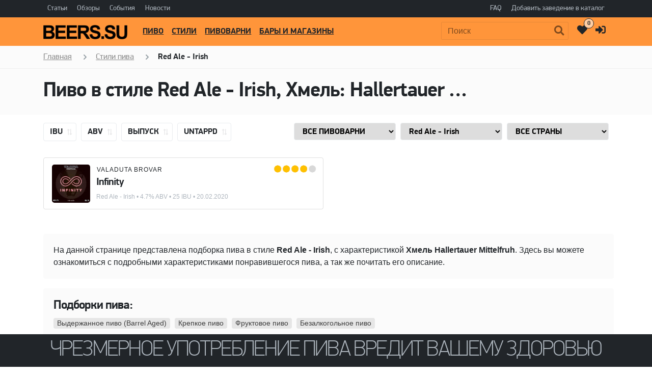

--- FILE ---
content_type: text/html; charset=UTF-8
request_url: https://beers.su/beers/red-ale-irish/hmel-hallertauermittelfruh
body_size: 98830
content:
<!DOCTYPE html> <html lang="ru" prefix="og: http://ogp.me/ns#"> <head> <meta charset="utf-8" /> <meta name="viewport" content="width=device-width, initial-scale=1" /> <meta name="theme-color" content="#ff953a" /> <title>Подборка пива в стиле "Red Ale - Irish" - Хмель: Hallertauer Mittelfruh</title> <meta name="description" content="Подборка пива в стиле &quot;Red Ale - Irish&quot; - Хмель: Hallertauer Mittelfruh. Здесь вы можете ознакомиться с подробными характеристиками понравившегося пива, а так же почитать его описание." /> <meta name="keywords" content="пиво, стиль пива, Red Ale - Irish, Хмель, Hallertauer Mittelfruh" /> <meta name="yandex-verification" content="3fe362795eab8541" /> <meta property="og:url" content="https://beers.su" /> <meta property="og:type" content="website" /> <meta name="twitter:card" content="summary" /> <meta property="og:site_name" content="BEERS.SU - все о крафтовом пиве в России и мире" /> <meta property="og:title" content="BEERS.SU - все о крафтовом пиве в России и мире" /> <meta name="twitter:title" content="BEERS.SU - все о крафтовом пиве в России и мире" /> <meta property="og:description" content="Пиво в стиле Red Ale - Irish, отзывы, сорта пива в стиле Red Ale - Irish в России, Беларуси и странах СНГ" /> <meta name="twitter:description" content="Пиво в стиле Red Ale - Irish, отзывы, сорта пива в стиле Red Ale - Irish в России, Беларуси и странах СНГ" /> <meta property="og:image" content="https://beers.su/design/beers/images/logo-bottom.png" /> <meta name="twitter:image" content="https://beers.su/design/beers/images/logo-bottom.png" /> <link rel="image_src" href="https://beers.su/design/beers/images/logo-bottom.png" /> <link rel="canonical" href="https://beers.su/beers/red-ale-irish" /> <style>a { color: #212529; }</style> <link href="https://beers.su/assets/css/beers/style-in?v=001081" rel="stylesheet" /> <link href="https://beers.su/design/beers/images/icons/apple-touch-icon-1024.png" rel="apple-touch-icon" sizes="1024x1024" /> <link href="https://beers.su/design/beers/images/icons/apple-touch-icon-180.png" rel="apple-touch-icon" sizes="180x180" /> <link href="https://beers.su/design/beers/images/icons/apple-touch-icon-167.png" rel="apple-touch-icon" sizes="167x167" /> <link href="https://beers.su/design/beers/images/icons/apple-touch-icon-152.png" rel="apple-touch-icon" sizes="152x152" /> <link href="https://beers.su/design/beers/images/icons/apple-touch-icon-120.png" rel="apple-touch-icon" sizes="120x120" /> <link href="https://beers.su/design/beers/images/favicon.svg" rel="icon" type="image/svg+xml" /> <link href="https://beers.su/design/beers/images/favicon.svg" rel="shortcut icon" type="image/svg+xml" /> <link rel="alternate" type="application/rss+xml" title="Beers.su &raquo; Лента" href="https://beers.su/rss" /> <link rel="preload" href="https://beers.su/design/beers/fonts/fa-brands-400.woff2" as="font" crossorigin /> <link rel="preload" href="https://beers.su/design/beers/fonts/PFDinDisplayPro-Thin.woff" as="font" crossorigin /> <link rel="preload" href="https://beers.su/design/beers/fonts/PFDinDisplayPro-Regular.woff" as="font" crossorigin /> <link rel="preload" href="https://beers.su/design/beers/fonts/PFDinDisplayPro-Bold.woff" as="font" crossorigin /> <link rel="preload" href="https://beers.su/assets/css/beers/awesome,fonts?v=001081" as="style" /> <script src="https://beers.su/assets/javascript/beers/jquery-2.1.4.min,lazyload?v=001081"></script> <!-- Yandex.RTB --> <script>window.yaContextCb=window.yaContextCb||[]</script> <script src="https://yandex.ru/ads/system/context.js" async></script> </head> <body class="home blog "> <!-- Yandex.Metrika counter --> <script>
			var yaParams = {ip: "18.224.170.193"};
			(function(m,e,t,r,i,k,a){m[i]=m[i]||function(){(m[i].a=m[i].a||[]).push(arguments)};
			m[i].l=1*new Date();k=e.createElement(t),a=e.getElementsByTagName(t)[0],k.async=1,k.src=r,a.parentNode.insertBefore(k,a)})
			(window, document, "script", "https://mc.yandex.ru/metrika/tag.js", "ym");

			ym(55724401, "init", {
				clickmap:true,
				trackLinks:true,
				accurateTrackBounce:true,
				webvisor:true,
				params:window.yaParams
			});
			</script> <noscript><div><img src="https://mc.yandex.ru/watch/55724401" style="position:absolute; left:-9999px;" alt="" /></div></noscript> <!-- /Yandex.Metrika counter --> <!-- LiveInternet counter --> <script>
		new Image().src = "https://counter.yadro.ru/hit?r"+escape(document.referrer)+((typeof(screen)=="undefined")?"":";s"+screen.width+"*"+screen.height+"*"+(screen.colorDepth?screen.colorDepth:screen.pixelDepth))+";u"+escape(document.URL)+";h"+escape(document.title.substring(0,150))+";"+Math.random();
		</script> <!-- /LiveInternet counter --> <div id="page"> <header class="navbar navbar-light"> <div class="container"> <div class="d-flex d-row w-100"> <ul class="navbar-nav mr-auto d-flex flex-row" itemscope itemtype="https://schema.org/SiteNavigationElement"> <li class="menu-item" itemprop="name"><a itemprop="url" href="/articles" class="menu-item-link">Статьи</a></li> <li class="menu-item" itemprop="name"><a itemprop="url" href="/reviews" class="menu-item-link">Обзоры</a></li> <li class="menu-item" itemprop="name"><a itemprop="url" href="/events" class="menu-item-link">События</a></li> <li class="menu-item" itemprop="name"><a itemprop="url" href="/news" class="menu-item-link">Новости</a></li> </ul> <ul class="navbar-nav d-flex flex-row"> <li class="menu-item d-none d-md-inline"><a href="/faq" class="menu-item-link">FAQ</a></li> <li class="menu-item d-none d-md-inline"><a href="/b2b" class="menu-item-link">Добавить заведение в каталог</a></li> </ul> </div> </div> </header> <header id="masthead" class="navbar navbar-dark navbar-expand-xl navbar-static-top"> <div class="container"> <span class="navbar-brand"> <a href="/" rel="home"> <img data-src="https://beers.su/design/beers/images/logo.png" alt="BEERS.SU" title="BEERS.SU" /> </a> </span> <button class="navbar-toggler navbar-toggler-right" type="button" data-toggle="collapse" data-target="#main-nav"> <span class="navbar-toggler-icon"></span> </button> <div class="collapse navbar-collapse" id="main-nav"> <form id="fn_search" class="navbar-form order-2" action="/search"> <div class="navbar-search"> <label class="screen-reader-text" for="search-input">Поиск:</label> <input class="fn_search form-control search_input" type="text" placeholder="Поиск" name="keyword" id="search-input" value="" /> <button class="btn btn-search" type="submit" id="searchsubmit"></button> </div> </form> <ul id="primary-menu" class="nav navbar-nav mr-auto order-1" itemscope itemtype="https://schema.org/SiteNavigationElement"> <li class="menu-item" itemprop="name"><a itemprop="url" href="/beers" class="menu-item-link">Пиво</a></li> <li class="menu-item" itemprop="name"><a itemprop="url" href="/styles" class="menu-item-link">Стили</a></li> <li class="menu-item" itemprop="name"><a itemprop="url" href="/breweries" class="menu-item-link">Пивоварни</a></li> <li class="menu-item" itemprop="name"><a itemprop="url" href="/places" class="menu-item-link">Бары и магазины</a></li> </ul> <ul id="secondary-menu" class="nav navbar-nav order-3"> <li class="menu-item"> <a href="/wishlist" class="menu-item-link wishlist" data-toggle="tooltip" data-placement="top" title="" data-original-title="Избранное"> <i class="far fa-heart"></i> <span class="menu-wishlist">Избранное</span> <span id="count-wishlist">0</span> </a> </li> <li class="menu-item"> <a href="/user/login" class="menu-item-link user" data-toggle="tooltip" data-placement="top" title="" data-original-title="Авторизация"> <i class="fa fa-sign-in-alt"></i> <span class="menu-user">Авторизация</span> </a> </li> </ul> </div> </div> </header> <div class="wrapper"> <div class="bcrumbs"> <div class="container"> <nav> <ul class="breadcrumbs" itemscope itemtype="https://schema.org/BreadcrumbList"> <li itemscope itemprop="itemListElement" itemtype="https://schema.org/ListItem"> <a href="/" itemprop="item"><span itemprop="name">Главная</span></a> <meta itemprop="position" content="1" /> </li> <li itemscope itemprop="itemListElement" itemtype="https://schema.org/ListItem"> <a href="/styles" itemprop="item"><span itemprop="name">Стили пива</span></a> <meta itemprop="position" content="2" /> </li> <li class="current" itemscope itemprop="itemListElement" itemtype="https://schema.org/ListItem"> <span itemprop="name">Red Ale - Irish</span> <meta itemprop="position" content="3" /> </li> </ul> </nav> </div> </div> </div> <div class="wrapper page-beers"> <div class="jumbotron jumbotron-title jumbotron-sm"> <div class="container"> <div class="headline"> <div class="row"> <div class="col-xs-12 col-sm-12 col-md-12 col-lg-12 col-xl-12 headline-main"> <div class="d-flex"> <div class="headline-data d-flex flex-sm-row flex-column"> <div class="justify-content-sm-start"> <h1 id="h1Title" class="headline-data-style"><span>Пиво в стиле Red Ale - Irish, Хмель: Hallertauer Mittelfruh</span></h1> </div> </div> </div> </div> </div> </div> </div> </div> <div class="container pb-5"> <div class="filters"> <div class="d-flex flex-lg-row flex-column" id="filtersForm"> <div class="align-items-start mr-auto"> <label class="btn btn-sort sort-button "> <input name="ibu" value="?ibu=asc" data-sort="ibu" data-order="" type="checkbox" onclick="location.href=this.value" />IBU
						</label> <label class="btn btn-sort sort-button "> <input name="abv" value="?abv=asc" data-sort="abv" data-order="" type="checkbox" onclick="location.href=this.value" />ABV
						</label> <label class="btn btn-sort sort-button "> <input name="date" value="?date=asc" data-sort="date" data-order="" type="checkbox" onclick="location.href=this.value" />Выпуск
						</label> <label class="btn btn-sort sort-button "> <input name="rating" value="?rating=asc" data-sort="rating" data-order="" type="checkbox" onclick="location.href=this.value" />Untappd
						</label> </div> <div class="justify-content-lg-end align-items-end ml-lg-auto filters-list"> <!--noindex--> <label class="select select-filter-beers"> <select name="brewery" class="select-filter sel" onchange="location.href=this.value"> <option value="/breweries">ВСЕ ПИВОВАРНИ</option> <option value="/brewery/13-litar">13 Litar</option> <option value="/brewery/26-degree-brewing">26 Degree Brewing</option> <option value="/brewery/abbaye-daulne">Abbaye d'Aulne</option> <option value="/brewery/abbaye-de-leffe">Abbaye de Leffe</option> <option value="/brewery/abbaye-de-maredsous">Abbaye de Maredsous</option> <option value="/brewery/abbaye-des-rocs">Abbaye des Rocs</option> <option value="/brewery/af-brew">AF Brew</option> <option value="/brewery/affligem-brouwerij">Affligem Brouwerij</option> <option value="/brewery/aircraft">AirCraft</option> <option value="/brewery/ak-brewery">AK Brewery</option> <option value="/brewery/alaska-brewery">Alaska Brewery</option> <option value="/brewery/alchemist-brew-lab">Alchemist Brew Lab</option> <option value="/brewery/alebrowar">AleBrowar</option> <option value="/brewery/ame-wild-freaks">Ame Wild Freaks</option> <option value="/brewery/amstel-bier">Amstel Bier</option> <option value="/brewery/anadolu-efes">Anadolu Efes</option> <option value="/brewery/anderson-valley">Anderson Valley Brewing Company</option> <option value="/brewery/angol">Ängöl</option> <option value="/brewery/anheuser-busch">Anheuser-Busch</option> <option value="/brewery/ankerbrau-nordlingen">Ankerbräu Nördlingen</option> <option value="/brewery/appleton-ciders">Appleton Ciders</option> <option value="/brewery/around-the-world">Around the World</option> <option value="/brewery/aston-manor-cider">Aston Manor Cider</option> <option value="/brewery/aukstaitijos-bravorai">Aukštaitijos Bravorai</option> <option value="/brewery/austmann">Austmann Bryggeri</option> <option value="/brewery/av-brewery">AV Brewery</option> <option value="/brewery/badger">Badger Ales</option> <option value="/brewery/bandarlog-brewery">LOGBANDAR Brewery</option> <option value="/brewery/basqueland-brewing">Basqueland Brewing</option> <option value="/brewery/bavaria">Bavapия</option> <option value="/brewery/bayreuther-bierbrauerei">Bayreuther Bierbrauerei</option> <option value="/brewery/beaver">BEAVER (Пивоваренная компания БИВЕР)</option> <option value="/brewery/beercap-project">BeerCap Project</option> <option value="/brewery/beermats-brewing-co">Beermats Brewing Co</option> <option value="/brewery/beeryoza">Beerёza</option> <option value="/brewery/belgoo">Belgoo</option> <option value="/brewery/belhaven-brewery">Belhaven Brewery</option> <option value="/brewery/belle-vue">Belle-Vue</option> <option value="/brewery/berliner-kindl-schultheiss-brauerei">Berliner-Kindl-Schultheiss-Brauerei</option> <option value="/brewery/bernard">Bernard</option> <option value="/brewery/biberbrau">BiberBräu</option> <option value="/brewery/bierbank">Bierbank</option> <option value="/brewery/koningshoeven">Bierbrouwerij De Koningshoeven</option> <option value="/brewery/chimay">Bières de Chimay</option> <option value="/brewery/engel">Biermanufaktur Engel</option> <option value="/brewery/bierstaat">Bierstaat</option> <option value="/brewery/big-village-brewery">Big Village Brewery</option> <option value="/brewery/birra-del-borgo">Birra Del Borgo</option> <option value="/brewery/birra-moretti">Birra Moretti</option> <option value="/brewery/black-cat-brewery">Black Cat Brewery</option> <option value="/brewery/black-sheep">Black Sheep</option> <option value="/brewery/blood-brothers-brewery">Blood Brothers Brewery</option> <option value="/brewery/blue-moon">Blue Moon Brewing Company</option> <option value="/brewery/boon-rawd">Boon Rawd</option> <option value="/brewery/borderless-brewery">Borderless Brewery</option> <option value="/brewery/borg-brugghus">Borg Brugghús</option> <option value="/brewery/bottle-share">Bottle Share</option> <option value="/brewery/bowl-cut-brewery">Bowl Cut Brewery</option> <option value="/brewery/brasserie-d-achouffe">Brasserie d'Achouffe</option> <option value="/brewery/brasserie-du-bocq">Brasserie du Bocq</option> <option value="/brewery/brasserie-dupont">Brasserie Dupont</option> <option value="/brewery/brasserie-lefebvre">Brasserie Lefebvre</option> <option value="/brewery/brau-union-osterreich">Brau Union Österreich</option> <option value="/brewery/maisel">Brauerei Gebr. Maisel</option> <option value="/brewery/brauerei-veltins">Brauerei Veltins</option> <option value="/brewery/brauerei-zoller-hof">Brauerei Zoller-Hof</option> <option value="/brewery/brauning-bier">Brauning Bier (Браунинг Бир)
</option> <option value="/brewery/brovaros-apynys">Bravoras Apynys</option> <option value="/brewery/brew-division">Brew Division</option> <option value="/brewery/brew-fiction">Brew Fiction</option> <option value="/brewery/brew-team">Brew Team</option> <option value="/brewery/brewdog">BrewDog</option> <option value="/brewery/brewlok">Brewlok Brewery</option> <option value="/brewery/brewt">BrewT!</option> <option value="/brewery/brighton-brew">Brighton Brew</option> <option value="/brewery/brokreacja">Brokreacja</option> <option value="/brewery/brouwerij-t-verzet">Brouwerij 't Verzet</option> <option value="/brewery/brouwerij-3-fonteinen">Brouwerij 3 Fonteinen</option> <option value="/brewery/brouwerij-alken-maes">Brouwerij Alken-Maes</option> <option value="/brewery/brouwerij-alvinne">Brouwerij Alvinne</option> <option value="/brewery/brouwerij-boon">Brouwerij Boon</option> <option value="/brewery/brouwerij-corsendonk">Brouwerij Corsendonk</option> <option value="/brewery/brouwerij-de-graal">Brouwerij De Graal</option> <option value="/brewery/de-molen">Brouwerij de Molen</option> <option value="/brewery/duvel-moortgat">Brouwerij Duvel Moortgat</option> <option value="/brewery/brouwerij-emelisse">Brouwerij Emelisse</option> <option value="/brewery/haacht">Brouwerij Haacht Brasserie</option> <option value="/brewery/brouwerij-hof-ten-dormaal">Brouwerij Hof Ten Dormaal</option> <option value="/brewery/brouwerij-huyghe">Delirium - Huyghe Brewery</option> <option value="/brewery/brouwerij-kees">Brouwerij Kees</option> <option value="/brewery/brouwerij-kerkom">Brouwerij Kerkom</option> <option value="/brewery/brouwerij-liefmans">Brouwerij Liefmans</option> <option value="/brewery/lindemans">Brouwerij Lindemans</option> <option value="/brewery/brouwerij-malheur">Brouwerij Malheur</option> <option value="/brewery/brouwerij-martens">Brouwerij Martens</option> <option value="/brewery/brouwerij-mort-subite">Brouwerij Mort Subite</option> <option value="/brewery/omer-vander-ghinste">Brouwerij Omer Vander Ghinste</option> <option value="/brewery/oud-beersel">Brouwerij Oud Beersel</option> <option value="/brewery/brouwerij-palm">Brouwerij Palm</option> <option value="/brewery/brouwerij-pirlot">Brouwerij Pirlot</option> <option value="/brewery/brouwerij-rodenbach">Brouwerij Rodenbach</option> <option value="/brewery/slaapmutske">Brouwerij Slaapmutske</option> <option value="/brewery/st-bernardus">Brouwerij St. Bernardus</option> <option value="/brewery/brouwerij-sterkens">Brouwerij Sterkens</option> <option value="/brewery/brouwerij-van-den-bossche">Brouwerij Van Den Bossche</option> <option value="/brewery/hoegaarden">Brouwerij van Hoegaarden</option> <option value="/brewery/brouwerij-van-honsebrouck">Kasteel Brouwerij Vanhonsebrouck</option> <option value="/brewery/van-steenberge">Brouwerij Van Steenberge</option> <option value="/brewery/brouwerij-verhaeghe">Brouwerij Verhaeghe</option> <option value="/brewery/brus">BRUS</option> <option value="/brewery/buddelship-brauerei">Buddelship Brauerei</option> <option value="/brewery/budvar">Budějovický Budvar</option> <option value="/brewery/budelse-brouwerij">Budelse Brouwerij</option> <option value="/brewery/carlsberg-group">Carlsberg Group</option> <option value="/brewery/carousel-brewery">Carousel Brewery</option> <option value="/brewery/catalan-brewery">Catalan Brewery</option> <option value="/brewery/cervesa-espiga">Cervesa Espiga</option> <option value="/brewery/cerveses-almogaver">Cerveses Almogàver</option> <option value="/brewery/chebars">CheBars</option> <option value="/brewery/chibis-brewery">Chibis Brewery</option> <option value="/brewery/chillinz-brewery">Chillin’z Brewery</option> <option value="/brewery/cigar-city-brewing">Cigar City Brewing</option> <option value="/brewery/clute">Clute</option> <option value="/brewery/coolhead-brew">CoolHead Brew</option> <option value="/brewery/coopers">Coopers</option> <option value="/brewery/cornish-orchards">Cornish Orchards</option> <option value="/brewery/courage-brewery">Courage Brewery</option> <option value="/brewery/coven-brewery">Coven Brewery</option> <option value="/brewery/craft">Craft</option> <option value="/brewery/craft-academy">Craft Academy</option> <option value="/brewery/craft-brew-riots">Craft Brew Riots</option> <option value="/brewery/craft-hata">Craft Hata</option> <option value="/brewery/crazy-craft">Crazy Craft</option> <option value="/brewery/dark-star">Dark Star</option> <option value="/brewery/darkside">Darkside</option> <option value="/brewery/de-dochter-van-de-korenaar">De Dochter van de Korenaar</option> <option value="/brewery/de-gouden-boom">De Gouden Boom</option> <option value="/brewery/de-proefbrouwerij">De Proefbrouwerij</option> <option value="/brewery/de-ranke">De Ranke</option> <option value="/brewery/deadly-fresh-brew">Deadly Fresh Brew</option> <option value="/brewery/diocort">Diocort</option> <option value="/brewery/distelhauser-brauerei">Distelhäuser Brauerei</option> <option value="/brewery/doctor-brew">Doctor Brew</option> <option value="/brewery/don-simon">Don Simón</option> <option value="/brewery/dortmunder-actien-brauerei">Dortmunder Actien-Brauerei</option> <option value="/brewery/double-a-brewing">Double A Brewing</option> <option value="/brewery/edge-brewing">Edge Brewing</option> <option value="/brewery/evil-twin-brewing">Evil Twin Brewing</option> <option value="/brewery/fff-brew">FFF Brew</option> <option value="/brewery/first-order-brewing">First Order Brewing</option> <option value="/brewery/founders">Founders Brewing Co.</option> <option value="/brewery/frontier-brewery">Frontier Brewery</option> <option value="/brewery/fullers">Fuller’s</option> <option value="/brewery/furstenberg">Fürstenberg</option> <option value="/brewery/gas-brew">GAS Brew</option> <option value="/brewery/gletcher">Gletcher Brewery (Глетчер)</option> <option value="/brewery/golubchik">Golubchik</option> <option value="/brewery/goto-brewery">GoTo: Brewery</option> <option value="/brewery/green-flash">Green Flash Brewing Company</option> <option value="/brewery/green-park-brewery">Green Park Brewery</option> <option value="/brewery/green-street-brewery">Green Street Brewery</option> <option value="/brewery/greene-king">Greene King</option> <option value="/brewery/grupo-damm">Grupo Damm</option> <option value="/brewery/grupo-eva">Grupo Eva</option> <option value="/brewery/grupo-modelo">Grupo Modelo</option> <option value="/brewery/gubernija">Gubernija</option> <option value="/brewery/gueuzerie-tilquin">Gueuzerie Tilquin</option> <option value="/brewery/guinness">Guinness</option> <option value="/brewery/gusi">GUSI</option> <option value="/brewery/h-west">H-West B.V.</option> <option value="/brewery/hacker-pschorr">Hacker-Pschorr</option> <option value="/brewery/hausmann-brewery">Hausmann Brewery</option> <option value="/brewery/heartly-brewery">Heartly Brewery</option> <option value="/brewery/heineken">Heineken</option> <option value="/brewery/herbsthauser-brauerei">Herbsthäuser Brauerei</option> <option value="/brewery/het-uiltje">Uiltje Brewing Company</option> <option value="/brewery/himburgs-braukunstkeller">Himburgs BrauKunstKeller</option> <option value="/brewery/hitejinro">HiteJinro</option> <option value="/brewery/hobsons-brewery">Hobsons Brewery</option> <option value="/brewery/hofbrau">Hofbräuhaus München</option> <option value="/brewery/holsten-brauerei">Holsten-Brauerei</option> <option value="/brewery/hophead-brewery">Hophead Brewery</option> <option value="/brewery/hops">Hops Brewery</option> <option value="/brewery/humptydumpty">HumptyDumpty</option> <option value="/brewery/id-brewery">ID Brewery</option> <option value="/brewery/id-jons">ID Jons</option> <option value="/brewery/jako">Jako</option> <option value="/brewery/jaws">Jaws Brewery</option> <option value="/brewery/john-smiths">John Smith's</option> <option value="/brewery/jungle-brewery">Jungle Brewery</option> <option value="/brewery/kaapse-brouwers">Kaapse Brouwers</option> <option value="/brewery/kalnapilio-tauro">Kalnapilio-Tauro</option> <option value="/brewery/kasteelbrouwerij-ter-dolen">Kasteelbrouwerij Ter Dolen</option> <option value="/brewery/khoffner">Khoffner Brewery</option> <option value="/brewery/killfish">KillFish</option> <option value="/brewery/kingpin">Kingpin</option> <option value="/brewery/knightberg">Knightberg</option> <option value="/brewery/kona-brewing-company">Kona Brewing Company</option> <option value="/brewery/grolsch">Koninklijke Grolsch</option> <option value="/brewery/konix-brewery">Konix Brewery</option> <option value="/brewery/konrad">Konrad</option> <option value="/brewery/krombacher">Krombacher Gruppe</option> <option value="/brewery/kronenbourg">Kronenbourg</option> <option value="/brewery/kvadrat">Kvadrat</option> <option value="/brewery/labeerint-brewery">LaBEERint Brewery</option> <option value="/brewery/landau-beerlab">Landau Beerlab</option> <option value="/brewery/latgales-alus">Latgales Alus</option> <option value="/brewery/laugar-brewery">Laugar Brewery</option> <option value="/brewery/le-trou-du-diable">Le Trou du Diable</option> <option value="/brewery/left-coast-brewing">Left Coast Brewing</option> <option value="/brewery/lervig">Lervig</option> <option value="/brewery/little-valley-brewery">Little Valley Brewery</option> <option value="/brewery/lovecraft-weird-brewery">Lovecraft Weird Brewery</option> <option value="/brewery/lux-in-tenebris">Lux in Tenebris</option> <option value="/brewery/lajdak-brewery">Łajdak Brewery</option> <option value="/brewery/mad-frog-brewery">Mad Frog Brewery</option> <option value="/brewery/mad-scientist">Mad Scientist</option> <option value="/brewery/malanka">Malanka</option> <option value="/brewery/manfas-brewery">Manfas Brewery</option> <option value="/brewery/marstons-brewery">Marston's Brewery</option> <option value="/brewery/medovarus">Medovarus</option> <option value="/brewery/midnight-project-brewery">Midnight Project</option> <option value="/brewery/mikkeller">Mikkeller</option> <option value="/brewery/mikkeller-sd">Mikkeller Brewing San Diego</option> <option value="/brewery/milestone-brewery">Milestone Brewery</option> <option value="/brewery/milk-bros">Milk Bros.</option> <option value="/brewery/miller-brewing-company">Miller Brewing Company</option> <option value="/brewery/mookhomor-production">Mookhomor Production</option> <option value="/brewery/new-rigas-brewery">New Riga's Brewery</option> <option value="/brewery/nomada">Nómada Brewing</option> <option value="/brewery/noname-brew">NoName Brew</option> <option value="/brewery/nuclear-brewery">Nuclear Brewery</option> <option value="/brewery/oharas">O’Hara’s Brewery </option> <option value="/brewery/oakham-ales">Oakham Ales</option> <option value="/brewery/oka-river">Oka River</option> <option value="/brewery/omnipollo">Omnipollo</option> <option value="/brewery/on-the-bones">On The Bones Contract Brewery</option> <option value="/brewery/ostrovica">Ostrovica</option> <option value="/brewery/panzer-brewery">Panzer Brewery</option> <option value="/brewery/paradox">Paradox</option> <option value="/brewery/paulaner-brauerei">Paulaner Brauerei</option> <option value="/brewery/perun">Perun</option> <option value="/brewery/pivovar-velke-popovice">Pivovar Velké Popovice</option> <option value="/brewery/pivzavod77">Pivzavod77 Brewery & Pub</option> <option value="/brewery/plan-b-brewery">Plan B Brewery</option> <option value="/brewery/plzensky-prazdroj">Plzeňský Prazdroj</option> <option value="/brewery/pohjala">Põhjala</option> <option value="/brewery/polka-dot-brewery">Polka Dot Brewery</option> <option value="/brewery/pracownia-piwa">Pracownia Piwa</option> <option value="/brewery/primator">Primátor</option> <option value="/brewery/puhaste">Pühaste Brewery</option> <option value="/brewery/radeberger">Radeberger</option> <option value="/brewery/raduga">Raduga</option> <option value="/brewery/raudonu-plytu">Raudonų Plytų</option> <option value="/brewery/ravencraft">Ravencraft</option> <option value="/brewery/red-button-brewery">Red Button Brewery</option> <option value="/brewery/redhook-brewery">Redhook Brewery</option> <option value="/brewery/rewort-brewery">Rewort Brewery</option> <option value="/brewery/ringwood-brewery">Ringwood Brewery</option> <option value="/brewery/rinkuskiai">Rinkuškiai</option> <option value="/brewery/rmbrew">Rising Moon Brewery</option> <option value="/brewery/robim-good-brewery">Robim Good Brewery</option> <option value="/brewery/rock-n-rollas">Rock-n-Rolla’s</option> <option value="/brewery/rooie-dop">Rooie Dop</option> <option value="/brewery/royal-fruit-garden">Royal Fruit Garden</option> <option value="/brewery/rustique-pivasique">Rustique Pivasique</option> <option value="/brewery/sabotage">Sabotage</option> <option value="/brewery/sakiskiu-alus">Sakiškių alus</option> <option value="/brewery/saldens-brewery">Salden's Brewery</option> <option value="/brewery/samovar-brew">Samovar Brew</option> <option value="/brewery/samuel-smiths">Samuel Smith’s</option> <option value="/brewery/sapporo-breweries">Sapporo Breweries</option> <option value="/brewery/schlenkerla">Schlenkerla</option> <option value="/brewery/selfmade-brewery">Selfmade Brewery</option> <option value="/brewery/seven-hills">Seven Hills</option> <option value="/brewery/sever-meadery">Sever Meadery</option> <option value="/brewery/shadow">Shadow</option> <option value="/brewery/shepherd-neame">Shepherd Neame</option> <option value="/brewery/sierra-nevada">Sierra Nevada Brewing Co.</option> <option value="/brewery/sirvenos-bravoras">Širvėnos bravoras</option> <option value="/brewery/6dn">SixºNorth</option> <option value="/brewery/skinny-brands">Skinny Brands</option> <option value="/brewery/snowcap-brewing">Snowcap Brewing</option> <option value="/brewery/solbirs-brewery">Solbirs Brewery</option> <option value="/brewery/sori-brewing">Sori Brewing</option> <option value="/brewery/spaten">Spaten</option> <option value="/brewery/spencer-brewery">Spencer Brewery</option> <option value="/brewery/st-anton">St. Anton</option> <option value="/brewery/st-peters-brewery">St. Peter’s Brewery</option> <option value="/brewery/staropramen">Staropramen</option> <option value="/brewery/stella-artois">Stella Artois</option> <option value="/brewery/stieglbrauerei">Stieglbrauerei zu Salzburg</option> <option value="/brewery/stift-engelszell">Stift Engelszell</option> <option value="/brewery/sun-inbev-russia">SUN InBev Russia</option> <option value="/brewery/svoi-brewing">Пивоварня Ортодокс</option> <option value="/brewery/svyturys">Švyturys</option> <option value="/brewery/taler">Taler</option> <option value="/brewery/tampa-bay-brewing-company">Tampa Bay Brewing Company</option> <option value="/brewery/tanker">Tanker</option> <option value="/brewery/tennents">Tennent's Caledonian Brewery</option> <option value="/brewery/texelse-bierbrouwerij">Texelse Bierbrouwerij</option> <option value="/brewery/the-flying-dutchman">The Flying Dutchman</option> <option value="/brewery/the-flying-inn">The Flying Inn</option> <option value="/brewery/the-roof-is-on-fire-brewery">The Roof Is On Fire Brewery</option> <option value="/brewery/the-usual-suspects">The Usual Suspects</option> <option value="/brewery/timmermans">Timmermans</option> <option value="/brewery/to-ol">To Øl</option> <option value="/brewery/trigger">Trigger</option> <option value="/brewery/trois-dames">Trois Dames</option> <option value="/brewery/trye-beer">Trye Beer</option> <option value="/brewery/trzech-kumpli">Trzech Kumpli</option> <option value="/brewery/tsingtao-brewery">Tsingtao Brewery</option> <option value="/brewery/two-roads">Two Roads Brewing Company</option> <option value="/brewery/uab-3b-solutions">UAB 3B Solutions</option> <option value="/brewery/urals-custom-brewery">Ural's Custom Brewery</option> <option value="/brewery/utenos-alus">Utenos Alus</option> <option value="/brewery/valaduta">Valaduta Brovar</option> <option value="/brewery/velka-morava">Velka Morava</option> <option value="/brewery/verden-brewery">Verden Brewery</option> <option value="/brewery/vibrant-forest-brewery">Vibrant Forest Brewery</option> <option value="/brewery/victory-art-brew">Victory Art Brew</option> <option value="/brewery/vilkmerges-alus">Vilkmerges Alus</option> <option value="/brewery/volta-brewery">Volta Brewery</option> <option value="/brewery/warsteiner">Warsteiner</option> <option value="/brewery/we-brewery">WE Brewery</option> <option value="/brewery/wicked-weed-brewing">Wicked Weed Brewing</option> <option value="/brewery/wild-lab">Wild Lab</option> <option value="/brewery/williams-brothers">Williams Brothers Brewing Co.</option> <option value="/brewery/wooden-beard-brewery">Wooden Beard Brewery</option> <option value="/brewery/wychwood-brewery">Wychwood Brewery</option> <option value="/brewery/xp-brew">XP Brew</option> <option value="/brewery/zagovor-brewery">Zagovor Brewery</option> <option value="/brewery/zavod">Zavod</option> <option value="/brewery/solo">Σόλο</option> <option value="/brewery/augustine">Августин</option> <option value="/brewery/alivaria">Аліварыя</option> <option value="/brewery/alpina">Альпина</option> <option value="/brewery/arbat">Арбат</option> <option value="/brewery/afanasy">Афанасий</option> <option value="/brewery/bbrovar">Бабруйскі бровар</option> <option value="/brewery/baika-brewery">Байка Brewery</option> <option value="/brewery/bakunin">Бакунин / Bakunin Brewing Co.</option> <option value="/brewery/baltika">Балтика</option> <option value="/brewery/bekker">Беккер</option> <option value="/brewery/beercraft">БирКрафт</option> <option value="/brewery/bodrodar">Бодродар</option> <option value="/brewery/bochkari">Бочкари</option> <option value="/brewery/brestskoe-pivo">Брестское пиво</option> <option value="/brewery/varnitsa">Варница</option> <option value="/brewery/vasileostrovskaya-brewery">Василеостровская пивоварня</option> <option value="/brewery/vezha">Вежа</option> <option value="/brewery/wolfsbrewery">Wolf's Brewery (Волковская Пивоварня)</option> <option value="/brewery/gomelhlebprom">Гомельхлебпром</option> <option value="/brewery/dvinskiy-brovar">Двинский бровар</option> <option value="/brewery/didko">Дідько</option> <option value="/brewery/donjon">Донжон</option> <option value="/brewery/druzya">Друзья</option> <option value="/brewery/zapovednick">Заповедник</option> <option value="/brewery/kaskad">Злынковский завод Каскад</option> <option value="/brewery/kontora">Контора</option> <option value="/brewery/kotnar-m">Котнар-М</option> <option value="/brewery/krop-pivo">Кроп-Пиво</option> <option value="/brewery/krynica">Krinitsa (Криница)</option> <option value="/brewery/lakinsky-pivzavod">Лакинский пивзавод</option> <option value="/brewery/lipetskpivo">Липецкпиво</option> <option value="/brewery/lidskae">Lidskoe Pivo (Лидское Пиво)</option> <option value="/brewery/moose-and-cedar">Лось и кедр</option> <option value="/brewery/lyamus">Лямус</option> <option value="/brewery/malakhovskoe">Малаховская пивоварня</option> <option value="/brewery/marketing-centr">Квасовар (Маркетинг-Центр)</option> <option value="/brewery/mozyrpivo">Мозырьпиво</option> <option value="/brewery/morshanskoe">Моршанское пиво</option> <option value="/brewery/mpk">Московская пивоваренная компания (МПК)</option> <option value="/brewery/nagornyi-posad">Нагорный посад</option> <option value="/brewery/obolon">Оболонь</option> <option value="/brewery/1tonna">Одна тонна</option> <option value="/brewery/opillia">Опілля</option> <option value="/brewery/ochakovo">Очаково</option> <option value="/brewery/pan-kachyn">Пан Качын</option> <option value="/brewery/1distillery">Первая дистилярня</option> <option value="/brewery/ppb">Перша приватна броварня</option> <option value="/brewery/rospivocompany">Пивоварня А. Г. Арзиманова</option> <option value="/brewery/kozhevnikovo">KBREW | Пивоварня в Кожевниково</option> <option value="/brewery/merchant-lapins-brewery">Пивоварня купца Лапина</option> <option value="/brewery/mobius-pint">Пинта Мёбиуса</option> <option value="/brewery/polotsk-pivo">Полоцкое пиво</option> <option value="/brewery/poltavpivo">Полтавпиво</option> <option value="/brewery/rakauski-brovar">Ракаўскі бровар</option> <option value="/brewery/suninbev-ukraine">САН ІнБев Україна</option> <option value="/brewery/staraya-krepost">Старая крепость</option> <option value="/brewery/starovar">Старовар</option> <option value="/brewery/st-pivovar">Староместный пивовар</option> <option value="/brewery/steppe-and-wind">Steppe & Wind Meadery (Степь и Ветер)</option> <option value="/brewery/tabak-invest">Табак-инвест</option> <option value="/brewery/tarkos">Таркос (ex. BrewLab)</option> <option value="/brewery/pravda-beer-theatre">Театр пива Правда</option> <option value="/brewery/tochka">Точка</option> <option value="/brewery/mjolnir">Медоварня Традиции Предков</option> <option value="/brewery/trehsosensky">Трёхсосенский</option> <option value="/brewery/umanpivo">Уманьпиво</option> <option value="/brewery/hatni-brovar">Хатні Бровар</option> <option value="/brewery/chasha">Чаща</option> <option value="/brewery/4brewersru">4BREWERS / 4 пивовара</option> <option value="/brewery/chisto">Чисто пивоварня</option> <option value="/brewery/shlyapa-brewery">Шляпа Brewery</option> <option value="/brewery/shumensko-pivo">Шуменско пиво</option> <option value="/brewery/yaguar">Ягуар</option> <option value="/brewery/dieta">Dieta</option> <option value="/brewery/rocket-city-brewery">Rocket City Brewery</option> <option value="/brewery/inne-beczki">Inne Beczki</option> <option value="/brewery/piwne-podziemie">Piwne Podziemie</option> <option value="/brewery/haavus-brewery">Haavus Brewery</option> <option value="/brewery/kolomenskaya-pivovarnya">Коломенская пивоварня</option> <option value="/brewery/punchiller">Punchiller</option> <option value="/brewery/pivot-point">Pivot Point</option> <option value="/brewery/white-stone-brewery">White Stone</option> <option value="/brewery/pike-season-brewery">Pike Season Brewery</option> <option value="/brewery/brauhaus-riegele">Brauhaus Riegele</option> <option value="/brewery/starobrno">Starobrno</option> <option value="/brewery/frankenthaler-brauhaus">Frankenthaler Brauhaus</option> <option value="/brewery/privatbrauerei-eichbaum">Privatbrauerei Eichbaum</option> <option value="/brewery/balance-brewery">Balance Brewery</option> <option value="/brewery/stray-brewery">Stray Brewery</option> <option value="/brewery/biirladzija">Біірландзія</option> <option value="/brewery/oh-no-cidrerie">Oh No Cidrerie</option> <option value="/brewery/la-debauche">La Débauche</option> <option value="/brewery/ginger-head">Ginger Head</option> <option value="/brewery/ta-ta">Та-Та</option> <option value="/brewery/caspary-brau">Caspary Bräu</option> <option value="/brewery/brew-by-numbers">Brew By Numbers</option> <option value="/brewery/north-brewing">North Brewing Co.</option> <option value="/brewery/hops-farm-brewery">Hops Farm Brewery</option> <option value="/brewery/de-moersleutel">Moersleutel Craft Brewery</option> <option value="/brewery/prairie-artisan-ales">Prairie Artisan Ales</option> <option value="/brewery/seven-island-brewery">Seven Island Brewery</option> <option value="/brewery/kaufland">Kaufland</option> <option value="/brewery/zhigulevskoe-pivo">Жигулёвское пиво</option> <option value="/brewery/hammer">Hammer</option> <option value="/brewery/ambra-sa">Ambra S.A.</option> <option value="/brewery/brooklyn-brewery">Brooklyn Brewery</option> <option value="/brewery/bendery-brew">Bendery Brew</option> <option value="/brewery/brouwerij-het-nest">Brouwerij Het Nest</option> <option value="/brewery/tyskie-browary-ksiazece">Tyskie Browary Książęce</option> <option value="/brewery/de-dolle">De Dolle</option> <option value="/brewery/schneider-weisse">Schneider Weisse</option> <option value="/brewery/selsoviet">Selsoviet</option> <option value="/brewery/schwarz-kaiser-brewery">Schwarzkaiser Brewery</option> <option value="/brewery/rubinstein-brewery">Rubinstein Brewery</option> <option value="/brewery/tpdr">TPDR</option> <option value="/brewery/rd-screw">R&D sCREW</option> <option value="/brewery/gravity-project">Gravity Project</option> <option value="/brewery/st-brovar">Столбцовский бровар</option> <option value="/brewery/craft-lab">Крафт лаборатория</option> <option value="/brewery/bullevie">Bullevie</option> <option value="/brewery/circada">Circada</option> <option value="/brewery/solnechnyi">Солнечный</option> <option value="/brewery/privatbrauerei-eibau">Privatbrauerei Eibau</option> <option value="/brewery/a-le-coq">A. Le Coq</option> <option value="/brewery/albion-plus">Albion Plus</option> <option value="/brewery/alsteka">Alsteka</option> <option value="/brewery/amundsen-bryggeri">Amundsen Brewery</option> <option value="/brewery/atmosphere-brewery">Atmosphere Brewery</option> <option value="/brewery/aurove">Aurovė</option> <option value="/brewery/bells-brewery">Bell's Brewery</option> <option value="/brewery/birzu-alus">Biržų Alus</option> <option value="/brewery/bohemia-regent">Bohemia Regent</option> <option value="/brewery/brasserie-de-la-senne">Brasserie de la Senne</option> <option value="/brewery/brasserie-fantome">Brasserie Fantôme</option> <option value="/brewery/brasserie-st-feuillien">Brasserie St-Feuillien</option> <option value="/brewery/brekeriet">Brekeriet</option> <option value="/brewery/brewski">Brewski</option> <option value="/brewery/dovod-brewery">Dovod Brewery</option> <option value="/brewery/time-bomb-brewery">Time Bomb Brewery</option> <option value="/brewery/axiom-brewery">Axiom Brewery</option> <option value="/brewery/horizont-brewing">Horizont Brewing</option> <option value="/brewery/de-cam">Geuzestekerij De Cam</option> <option value="/brewery/rock-n-beer">Rock'n'Beer</option> <option value="/brewery/feldschlosschen">Feldschlösschen</option> <option value="/brewery/varvar-brew">Varvar Brew</option> <option value="/brewery/cesky-lev">Česky Lev</option> <option value="/brewery/cider-house">Cider House</option> <option value="/brewery/applehead">Applehead</option> <option value="/brewery/goddess-brewery">Goddess Brewery</option> <option value="/brewery/nogne-o">Nøgne Ø</option> <option value="/brewery/lis-brew">LiS Brew</option> <option value="/brewery/de-struise-brouwers">De Struise Brouwers</option> <option value="/brewery/finback-brewery">Finback Brewery</option> <option value="/brewery/green-bench">Green Bench</option> <option value="/brewery/einsiedler">Einsiedler</option> <option value="/brewery/loic-raison">Loïc Raison</option> <option value="/brewery/louis-raison">Louis Raison</option> <option value="/brewery/schneeeule">Schneeeule</option> <option value="/brewery/browar-pinta">Browar Pinta</option> <option value="/brewery/les-trois-mousquetaires">Les Trois Mousquetaires</option> <option value="/brewery/oettinger">Oettinger Brauerei</option> <option value="/brewery/amager-bryghus">Amager Bryghus</option> <option value="/brewery/aegir-bryggeri">Ægir Bryggeri</option> <option value="/brewery/symbiotica">Symbiotica by AF Brew</option> <option value="/brewery/sahtipaja">Sahtipaja</option> <option value="/brewery/falling-apple-cider">Falling Apple Cider</option> <option value="/brewery/kosouhoff">Косоухофф</option> <option value="/brewery/volfas-engelman">Volfas Engelman</option> <option value="/brewery/welde-braumanufaktur">Welde Braumanufaktur</option> <option value="/brewery/pivovar-nymburk">Pivovar Nymburk</option> <option value="/brewery/desperados">Desperados</option> <option value="/brewery/mac-ivors-cider">Mac Ivors Cider</option> <option value="/brewery/brauerei-puntigam">Brauerei Puntigam</option> <option value="/brewery/mongozo">Mongozo</option> <option value="/brewery/brouwerij-het-anker">Brouwerij Het Anker</option> <option value="/brewery/garage-beer">Garage Beer Co.</option> <option value="/brewery/brouwerij-kazematten">Brouwerij Kazematten</option> <option value="/brewery/feldschlosschen-dresden">Feldschlößchen Dresden</option> <option value="/brewery/weihenstephan">Weihenstephan</option> <option value="/brewery/bulmers-cider">Bulmers Cider</option> <option value="/brewery/cuauhtemoc-moctezuma">Cuauhtémoc Moctezuma</option> <option value="/brewery/kulmbacher-brauerei">Kulmbacher Brauerei</option> <option value="/brewery/brouwerij-the-musketeers">Brouwerij The Musketeers</option> <option value="/brewery/brouwerij-slaghmuylder">Brouwerij Slaghmuylder</option> <option value="/brewery/westvleteren">Sint-Sixtusabdij Westvleteren</option> <option value="/brewery/gebrouwen-door-vrouwen">Gebrouwen Door Vrouwen</option> <option value="/brewery/bombrewery">BOMBrewery</option> <option value="/brewery/dame-jeanne">Dame Jeanne</option> <option value="/brewery/brasserie-caulier">Brasserie Caulier</option> <option value="/brewery/hedonis-ambachtsbier">Hedonis Ambachtsbier</option> <option value="/brewery/oedipus-brewing">Oedipus Brewing</option> <option value="/brewery/brouwerij-roman">Brouwerij Roman</option> <option value="/brewery/brasserie-de-labbaye-du-val-dieu">Brasserie de l’Abbaye du Val-Dieu</option> <option value="/brewery/brasserie-lupulus">Brasserie Lupulus</option> <option value="/brewery/jopen">Jopen</option> <option value="/brewery/brouwerij-anders">Brouwerij Anders!</option> <option value="/brewery/brasserie-des-legendes">Brasserie des Légendes</option> <option value="/brewery/harbin-brewing">Harbin Brewing</option> <option value="/brewery/brouwerij-maximus">Brouwerij Maximus</option> <option value="/brewery/brouwerij-henricus">Brouwerij Henricus</option> <option value="/brewery/united-breweries">United Breweries</option> <option value="/brewery/stadsbrouwerij-t-pakhuis">Stadsbrouwerij ’t Pakhuis</option> <option value="/brewery/the-white-hag">The White Hag</option> <option value="/brewery/lambiek-fabriek">Lambiek Fabriek</option> <option value="/brewery/against-the-grain-brewery">Against the Grain Brewery</option> <option value="/brewery/dali-brewery">DaLi Brewery</option> <option value="/brewery/in-peccatum">In Peccatum</option> <option value="/brewery/tervetes-alus">Tērvetes Alus</option> <option value="/brewery/cesu-alus">Cēsu Alus</option> <option value="/brewery/northern-monk">Northern Monk</option> <option value="/brewery/brewerich">Brewerich</option> <option value="/brewery/hanssens-artisanaal">Hanssens Artisanaal</option> <option value="/brewery/la-calavera">La Calavera</option> <option value="/brewery/goose-island">Goose Island Beer Co.</option> <option value="/brewery/la-pirata-brewing">La Pirata Brewing</option> <option value="/brewery/oskar-blues-brewery">Oskar Blues Brewery</option> <option value="/brewery/boriha">Борихинский пивзавод</option> <option value="/brewery/old-prague">Old Prague</option> <option value="/brewery/lowlander-beer">Lowlander Beer</option> <option value="/brewery/tucher-brau">Tucher Bräu</option> <option value="/brewery/filin">Филин</option> <option value="/brewery/kabinet-brewery">Kabinet Brewery</option> <option value="/brewery/the-bruery-terreux">The Bruery Terreux</option> <option value="/brewery/stillwater-artisanal">Stillwater Artisanal</option> <option value="/brewery/vasaknu-dvaro-alus">Vasaknų dvaro alus</option> <option value="/brewery/vliegende-paard-brouwers">Vliegende Paard Brouwers</option> <option value="/brewery/brouwerij-de-halve-maan">Brouwerij De Halve Maan</option> <option value="/brewery/malmo-meadery">Malmö Meadery</option> <option value="/brewery/dogma">Dogma</option> <option value="/brewery/schloss-eggenberg">Schloss Eggenberg</option> <option value="/brewery/vilniaus-alus">Vilniaus Alus</option> <option value="/brewery/sadlers-ales">Sadler's Ales</option> <option value="/brewery/petr-petrovich">Пётр Петрович</option> <option value="/brewery/covercraft">Covercraft</option> <option value="/brewery/one-brew">One Brew</option> <option value="/brewery/owa-brewery">OWA Brewery</option> <option value="/brewery/volksbrau">Volksbräu</option> <option value="/brewery/karlsberg-brauerei">Karlsberg Brauerei</option> <option value="/brewery/double-xanna">Double Xanna</option> <option value="/brewery/cosmic-city">Cosmic City</option> <option value="/brewery/beer-diet">Пивная диета</option> <option value="/brewery/4it-brewery">4IT 6r3w3ry</option> <option value="/brewery/kamarouski-brovar">Камароўскі бровар</option> <option value="/brewery/douchebags">Douchebags</option> <option value="/brewery/overworks">OverWorks</option> <option value="/brewery/pub">PUB</option> <option value="/brewery/apple-core-cidery">Apple Core Cidery</option> <option value="/brewery/mainstream-brewery">MainStream Brewery</option> <option value="/brewery/brouwerij-loterbol">Brouwerij Loterbol</option> <option value="/brewery/wylam">Wylam</option> <option value="/brewery/lindheim-olkompani">Lindheim Ølkompani</option> <option value="/brewery/firestone-walker">Firestone Walker</option> <option value="/brewery/dada-cider">DaDa Cider</option> <option value="/brewery/brouwerij-de-brabandere">Brouwerij De Brabandere</option> <option value="/brewery/poppels-bryggeri">Poppels Bryggeri</option> <option value="/brewery/brasserie-cantillon">Brasserie Cantillon</option> <option value="/brewery/salair">Салаир</option> <option value="/brewery/stillwell-brewing-company">Stillwell Brewing Company</option> <option value="/brewery/labietis">Labietis</option> <option value="/brewery/rogue-ales">Rogue Ales</option> <option value="/brewery/litra-brewing-company">Litra Brewing Company</option> <option value="/brewery/tsypa">Ципа</option> <option value="/brewery/plague-brew">Plague Brew</option> <option value="/brewery/siren-craft-brew">Siren Craft Brew</option> <option value="/brewery/2nd-shift-brewing">2nd Shift Brewing</option> <option value="/brewery/verdant">Verdant</option> <option value="/brewery/mahrs-brau">Mahr's Bräu</option> <option value="/brewery/blind-enthusiasm-brewing">Blind Enthusiasm Brewing</option> <option value="/brewery/orebro-brygghus">Örebro Brygghus</option> <option value="/brewery/commonwealth">Commonwealth</option> <option value="/brewery/cloudwater">Cloudwater</option> <option value="/brewery/the-ale-apothecary">The Ale Apothecary</option> <option value="/brewery/bellwoods-brewery">Bellwoods Brewery</option> <option value="/brewery/spike-brewery">Spike Brewery</option> <option value="/brewery/ollenaut">Õllenaut</option> <option value="/brewery/royal-swinkels-family-brewers">Royal Swinkels Family Brewers</option> <option value="/brewery/ayinger-privatbrauerei">Ayinger Privatbrauerei</option> <option value="/brewery/samuel-adams">Samuel Adams</option> <option value="/brewery/eagle-brewery">Eagle Brewery</option> <option value="/brewery/trappistes-rochefort">Trappistes Rochefort</option> <option value="/brewery/brouwerij-bosteels">Brouwerij Bosteels</option> <option value="/brewery/flying-fish-brewing-co">Flying Fish Brewing Co.</option> <option value="/brewery/russian-river">Russian River Brewing Company</option> <option value="/brewery/dark-horse-brewing-co">Dark Horse Brewing Co.</option> <option value="/brewery/friesisches-brauhaus-zu-jever">Friesisches Brauhaus zu Jever</option> <option value="/brewery/brasserie-jupiler">Brasserie Jupiler</option> <option value="/brewery/kirin-brewery-company">Kirin Brewery Company</option> <option value="/brewery/colner-hofbrau-fruh">Cölner Hofbräu Früh</option> <option value="/brewery/magners-irish-cider">Magners Irish Cider</option> <option value="/brewery/sweetwater-brewing-company">SweetWater Brewing Company</option> <option value="/brewery/blackthorn">Blackthorn</option> <option value="/brewery/erdinger-weissbrau">Erdinger Weissbräu</option> <option value="/brewery/adnams">Adnams</option> <option value="/brewery/the-porterhouse-brew-co">The Porterhouse Brew Co.</option> <option value="/brewery/lakefront-brewery">Lakefront Brewery</option> <option value="/brewery/yuengling-brewery">Yuengling Brewery</option> <option value="/brewery/bitburger-brauerei">Bitburger Brauerei</option> <option value="/brewery/holba">Holba</option> <option value="/brewery/klosterbrauerei-andechs">Klosterbrauerei Andechs</option> <option value="/brewery/kostritzer-schwarzbierbrauerei">Köstritzer Schwarzbierbrauerei</option> <option value="/brewery/arrogant-consortia">Arrogant Consortia</option> <option value="/brewery/sidra-trabanco">Sidra Trabanco</option> <option value="/brewery/westons-cider">Westons Cider</option> <option value="/brewery/tuatara-brewery">Tuatara Brewery</option> <option value="/brewery/hofbrauhaus-freising">Hofbrauhaus Freising</option> <option value="/brewery/pivovar-zubr">Pivovar Zubr</option> <option value="/brewery/pardubicky-pivovar">Pardubický pivovar</option> <option value="/brewery/royal-unibrew">Royal Unibrew</option> <option value="/brewery/schlossbrauerei-maxlrain">Schlossbrauerei Maxlrain</option> <option value="/brewery/hornbeer">Hornbeer</option> <option value="/brewery/perennial-artisan-ales">Perennial Artisan Ales</option> <option value="/brewery/brauerei-bischofshof">Brauerei Bischofshof</option> <option value="/brewery/su-puta">Su Puta</option> <option value="/brewery/pivovar-ferdinand">Pivovar Ferdinand</option> <option value="/brewery/cervezas-domus">Cervezas Domus</option> <option value="/brewery/litovel">Litovel</option> <option value="/brewery/brouwerij-cornelissen">Brouwerij Cornelissen</option> <option value="/brewery/krug-brau">Krug-Bräu</option> <option value="/brewery/benediktiner-weissbrau">Benediktiner Weißbräu</option> <option value="/brewery/kaiser-brau">Kaiser Bräu</option> <option value="/brewery/cidres-kerisac">Cidres Kerisac</option> <option value="/brewery/camba-bavaria">Camba Bavaria</option> <option value="/brewery/berdichivskii-pivovarnii-zavod">Бердичівський пивоварний завод</option> <option value="/brewery/hmelpivo">Хмельпиво</option> <option value="/brewery/slavutskii-pivzavod">Славутський пивзавод</option> <option value="/brewery/hmeleff">Хмелефф</option> <option value="/brewery/hill-farmstead-brewery">Hill Farmstead Brewery</option> <option value="/brewery/fournier-freres-producteurs-eleveurs">Fournier-Frères Producteurs-Eleveurs</option> <option value="/brewery/riestra">Riestra</option> <option value="/brewery/staropilsen">Staropilsen</option> <option value="/brewery/fontan-kvasprom">Фонтан / Кваспром</option> <option value="/brewery/union-de-cervecerias-peruanas-backus-y-johnston">Unión de Cervecerías Peruanas Backus y Johnston</option> <option value="/brewery/geuzestekerij-moriau">Geuzestekerij Moriau</option> <option value="/brewery/hoppin-frog-brewery">Hoppin' Frog Brewery</option> <option value="/brewery/lilleys-cider">Lilley's Cider</option> <option value="/brewery/will-brau">Will-Bräu</option> <option value="/brewery/kelterei-kramer">Kelterei Krämer</option> <option value="/brewery/solomyanska-brovarnya">Солом’янська броварня</option> <option value="/brewery/bierwelle">Bierwelle</option> <option value="/brewery/morebeer-brewing">Morebeer Brewing</option> <option value="/brewery/st-austell-brewery">St Austell Brewery</option> <option value="/brewery/brewery-ommegang">Brewery Ommegang</option> <option value="/brewery/rohozec">Rohozec</option> <option value="/brewery/theakston">Theakston</option> <option value="/brewery/rodbrau">Rodbrau</option> <option value="/brewery/kf-brewery">KF Brewery</option> <option value="/brewery/odd-side-ales">Odd Side Ales</option> <option value="/brewery/darguner-brauerei">Darguner Brauerei</option> <option value="/brewery/hawkes">Hawkes</option> <option value="/brewery/white-rabbit">White Rabbit</option> <option value="/brewery/magic-rock-brewing">Magic Rock Brewing</option> <option value="/brewery/artelfud">Артельфуд</option> <option value="/brewery/furst-wallerstein-brauhaus">Fürst Wallerstein Brauhaus</option> <option value="/brewery/mestansky-pivovar-havlickuv-brod">Měšťanský pivovar Havlíčkův Brod</option> <option value="/brewery/green-basement-brewery">Green Basement Brewery</option> <option value="/brewery/black-head-brew">Black Head Brew</option> <option value="/brewery/butch-dutch">Butch & Dutch</option> <option value="/brewery/prison-city-pub-brewery">Prison City Pub & Brewery</option> <option value="/brewery/cidrerie-de-la-brique">Cidrerie de La Brique</option> <option value="/brewery/saugatuck-brewing-company">Saugatuck Brewing Company</option> <option value="/brewery/superstition-meadery">Superstition Meadery</option> <option value="/brewery/wolves-people-farmhouse-brewery">Wolves & People Farmhouse Brewery</option> <option value="/brewery/kvaskoff">Кваскоff</option> <option value="/brewery/jonathan-brewpub">Jonathan Brewpub</option> <option value="/brewery/the-perch-brewery">The Perch Brewery</option> <option value="/brewery/lidl-uk">Lidl UK</option> <option value="/brewery/stone-brewing">Stone Brewing</option> <option value="/brewery/central-waters-brewing-company">Central Waters Brewing Company</option> <option value="/brewery/boondoggle-beers">Boondoggle Beers</option> <option value="/brewery/stone-brewing-berlin">Stone Brewing Berlin</option> <option value="/brewery/varyag-brewery-pivovarnya-varyag">Пивоварня Варяг</option> <option value="/brewery/goldfish">GoldFish</option> <option value="/brewery/ca-del-brado">Ca' del Brado</option> <option value="/brewery/marks-spencer">Marks & Spencer</option> <option value="/brewery/sambeer">Sambeer</option> <option value="/brewery/brasserie-de-silly">Brasserie de Silly</option> <option value="/brewery/araeta-sagardotegia">Araeta Sagardotegia</option> <option value="/brewery/beer-bros-brewery">Beer Bros Brewery</option> <option value="/brewery/severnoe-pivo">Северное Пиво</option> <option value="/brewery/coldriver">ColdRiver</option> <option value="/brewery/pryden-brewery">Pryden Brewery</option> <option value="/brewery/mechanic-craft-brewery">Mechanic Craft Brewery</option> <option value="/brewery/vottovaara">Vottovaara</option> <option value="/brewery/kyiv-local-brewery">Kyiv Local Brewery</option> <option value="/brewery/copper-pig-brewery">Copper Pig Brewery</option> <option value="/brewery/custom-brewery">Custom Brewery</option> <option value="/brewery/kvas-beveridzhis">Квас Бевериджис</option> <option value="/brewery/tree-house-brewing-company">Tree House Brewing Company</option> <option value="/brewery/normalus-project">Normalus Project</option> <option value="/brewery/ten-men-brewery">Ten Men Brewery</option> <option value="/brewery/zz-brewery">ZZ Brewery</option> <option value="/brewery/andriis-brew">Andrii's Brew</option> <option value="/brewery/odd-brew">Odd Brew</option> <option value="/brewery/andersen-craft-beer">Andersen Craft Beer</option> <option value="/brewery/buxton-brewery">Buxton Brewery</option> <option value="/brewery/bear-and-boar">Bear and Boar</option> <option value="/brewery/dombrew">DomBreW</option> <option value="/brewery/084brewery">084Brewery</option> <option value="/brewery/dok-brewing-company">Dok Brewing Company</option> <option value="/brewery/hummel">Hummel</option> <option value="/brewery/beer-mood">Beer Mood</option> <option value="/brewery/baladin">Baladin</option> <option value="/brewery/rebrew">Rebrew</option> <option value="/brewery/thornbridge-brewery">Thornbridge Brewery</option> <option value="/brewery/maryensztadt">Maryensztadt</option> <option value="/brewery/pz-kantsler">ПЗ Канцлеръ</option> <option value="/brewery/brewmen">Brewmen</option> <option value="/brewery/mera-mera-brew">Мера / Mera Brew</option> <option value="/brewery/dugges-bryggeri">Dugges Bryggeri</option> <option value="/brewery/sho-brewery">SHO Brewery</option> <option value="/brewery/the-bad-beaver">The Bad Beaver!</option> <option value="/brewery/connecticut-valley-brewing-company">Connecticut Valley Brewing Company</option> <option value="/brewery/ashram-cider">Ashram Cider</option> <option value="/brewery/mad-brew">Mad Brew</option> <option value="/brewery/banderbrau-lviv">BanderBrau Lviv</option> <option value="/brewery/philosopher">Philosopher</option> <option value="/brewery/le-presbytere">Le Presbytère</option> <option value="/brewery/hoptuin">Hoptuin</option> <option value="/brewery/underwood-brewery">Underwood Brewery</option> <option value="/brewery/alt-bier">Alt Bier</option> <option value="/brewery/gonir">Гонір - Honir Brewery</option> <option value="/brewery/druga-pidpilna-brovarnya">Друга Підпільна Броварня</option> <option value="/brewery/lowendorf">Löwendorf</option> <option value="/brewery/pest-brewery">Pěst Brewery</option> <option value="/brewery/arpus-brewing-co">Ārpus Brewing Co.</option> <option value="/brewery/loki-bryggeri">Loki Bryggeri</option> <option value="/brewery/bavaria-brewery">Bavaria Brewery</option> <option value="/brewery/voshod">Восход</option> <option value="/brewery/tsarskoselskaya-sidreriya">Царскосельская Сидрерия</option> <option value="/brewery/gas-brew-taproom">GAS BREW TAPROOM</option> <option value="/brewery/aben">ÅBEN</option> <option value="/brewery/gurin-craft">Gurin Craft</option> <option value="/brewery/humleland">Humleland</option> <option value="/brewery/alyaska">Аляска</option> <option value="/brewery/first-wave-brewery">First Wave Brewery</option> <option value="/brewery/gentlemalt">Gentlemalt</option> <option value="/brewery/kuro-aparatura">Kuro Aparatūra</option> <option value="/brewery/brater">Brater</option> <option value="/brewery/revolution-brewery">Revolution Brewery</option> <option value="/brewery/discovery-brewing">Discovery Brewing</option> <option value="/brewery/antidot-ciders">Antidot Ciders</option> <option value="/brewery/seven-bridges">Seven Bridges</option> <option value="/brewery/rock-dog-brewery">Rock Dog Brewery</option> <option value="/brewery/yablo">Yablo</option> <option value="/brewery/dkit-family-brewery">D.Kit Family Brewery</option> <option value="/brewery/not-exactly">Not Exactly</option> <option value="/brewery/red-rocket-brewery">Red Rocket Brewery</option> <option value="/brewery/2085-brewery">2085 Brewery</option> <option value="/brewery/zen-brewery">Zen Brewery</option> <option value="/brewery/kyiv-beer-manufactory">Київська мануфактура пива</option> <option value="/brewery/mantra">Мантра</option> <option value="/brewery/plemya">Plemya</option> <option value="/brewery/bohemia">Bohemia</option> <option value="/brewery/saliwa-brew">SALIWA</option> <option value="/brewery/proart-brewery">ProArt Brewery</option> <option value="/brewery/woodstone">Woodstone</option> <option value="/brewery/castlehill">CastleHill</option> <option value="/brewery/belgica">Belgica</option> <option value="/brewery/suslo-i-gusli">Сусло і Гуслі</option> <option value="/brewery/gypsy-brewery">Gypsy Brewery</option> <option value="/brewery/san-sebastian">San Sebastian</option> <option value="/brewery/moose-project">Лось Проджект (Moose Project)</option> <option value="/brewery/pinkgumboots">PinkGumBoots</option> <option value="/brewery/hop-logic">Hop Logic</option> <option value="/brewery/pzdk-brew">PZDK BREW</option> <option value="/brewery/babayka-brew">Babayka Brew</option> <option value="/brewery/luchan">Luchan</option> <option value="/brewery/bdsm">BDSM</option> <option value="/brewery/harpoon-brewery">Harpoon Brewery</option> <option value="/brewery/hungry-duck">Hungry Duck</option> <option value="/brewery/divchata-brewery">DivCHata Brewery</option> <option value="/brewery/litopys">Litopys</option> <option value="/brewery/piratskaya-pivovarnya-iohoho">Сибирская пивоварня Йохохо</option> <option value="/brewery/cherkaska-bavariya">Черкаська Баварія</option> <option value="/brewery/zanoza-brewery">Zanoza Brewery</option> <option value="/brewery/pryes-brewing">Pryes Brewing</option> <option value="/brewery/lighthouse-brew">Lighthouse Brew</option> <option value="/brewery/funky-fluid">Funky Fluid</option> <option value="/brewery/wooha-brewing-company">WooHa Brewing Company</option> <option value="/brewery/spirino">Спирино | Купец Диулин</option> <option value="/brewery/beer-fish">Beer & Fish</option> <option value="/brewery/moosehead">Moosehead</option> <option value="/brewery/equilibrium-brewery">Equilibrium Brewery</option> <option value="/brewery/miel-brewery-taproom">Miel Brewery & Taproom</option> <option value="/brewery/bunny-hop">Bunny Hop</option> <option value="/brewery/main-rule">Main Rule</option> <option value="/brewery/vitameans-brew">VitaMeans Brew</option> <option value="/brewery/kant">Кант</option> <option value="/brewery/did-craft-beer">DiD Craft Beer</option> <option value="/brewery/de-kievit">de Kievit</option> <option value="/brewery/gorkovskaya">Горьковская пивоварня</option> <option value="/brewery/lesnik-vedma">Лесник и ведьма</option> <option value="/brewery/smysl-zhizni">Смысл Жизни</option> <option value="/brewery/pivmasteriya-17m">Пивмастерия 17М</option> <option value="/brewery/gremlin-brew">Gremlin Brew</option> <option value="/brewery/andreev-ciderworks">Andreev Ciderworks</option> <option value="/brewery/barkaiztegi-tolare-sagardotegia">Barkaiztegi Tolare Sagardotegia</option> <option value="/brewery/low-tide-brewing">Low Tide Brewing</option> <option value="/brewery/faine-lemberger">Файне (Lemberger)</option> <option value="/brewery/kontrabas-brewery">KONTRABAS BREWERY</option> <option value="/brewery/griffin-claw-brewing-company">Griffin Claw Brewing Company</option> <option value="/brewery/silver-brewery">Silver Brewery</option> <option value="/brewery/malvar">Malvar</option> <option value="/brewery/arseniyivskii-kvasnii-zavod">Арсеніївський квасний завод</option> <option value="/brewery/balashihinskaya-pivovarnya">Балашихинская Пивоварня</option> <option value="/brewery/pikra">Пикра</option> <option value="/brewery/altruist-brewing-company">Altruist Brewing Company</option> <option value="/brewery/brauer-brauer">Brauer (Брауэр)</option> <option value="/brewery/pastry-mastery">Pastry Mastery</option> <option value="/brewery/finger-in">Finger In</option> <option value="/brewery/istoma">Истома</option> <option value="/brewery/lugva">ЛУГВА</option> <option value="/brewery/uniporn">Uniporn</option> <option value="/brewery/sinya-bilka">Синя Білка</option> <option value="/brewery/van-moll">Van Moll</option> <option value="/brewery/volinskii-brovar">Волинський бровар</option> <option value="/brewery/tagilskoe-pivo-tagilskoe-pivo">Тагильское Пиво</option> <option value="/brewery/crooked-stave-artisan-beer-project">Crooked Stave Artisan Beer Project</option> <option value="/brewery/brouwerij-der-sint-benedictusabdij-de-achelse-kluis">Brouwerij der Sint-Benedictusabdij De Achelse Kluis</option> <option value="/brewery/friday-brewery">Friday Brewery</option> <option value="/brewery/green-light-brewery">Green Light Brewery</option> <option value="/brewery/medovarnya-aleksandra-dmitrievicha-shapygina">Медоварня Александра Дмитриевича Шапыгина</option> <option value="/brewery/temescal-brewing">Temescal Brewing</option> <option value="/brewery/boulder-beer">Boulder Beer</option> <option value="/brewery/telmann">Telmann</option> <option value="/brewery/mount-saint-bernard-abbey">Mount Saint Bernard Abbey</option> <option value="/brewery/mateich-craft-beer">Mateich Craft Beer</option> <option value="/brewery/barleys-beer">Barley's Beer</option> <option value="/brewery/brouwerij-de-troch">Brouwerij De Troch</option> <option value="/brewery/brewnet">Brewnet</option> <option value="/brewery/outfield-brewery">Outfield Brewery</option> <option value="/brewery/tattered-flag-brewery">Tattered Flag Brewery</option> <option value="/brewery/united-siders-mead">United Siders & Mead</option> <option value="/brewery/sibirsky-standart-sibirskii-standart">Сибирский Стандарт</option> <option value="/brewery/fs-brewery">F&S Brewery</option> <option value="/brewery/pramien">Прамень</option> <option value="/brewery/burning-head-brewery">Burning Head Brewery</option> <option value="/brewery/outline">Outline</option> <option value="/brewery/cherkasi">Черкаси</option> <option value="/brewery/barbudos">Barbudos</option> <option value="/brewery/too-sunny-brewery">Too Sunny Brewery</option> <option value="/brewery/megobrebi-brewery">Megobrebi Brewery</option> <option value="/brewery/brewdog-usa">BrewDog USA</option> <option value="/brewery/gazdabrew">GazdaBrew</option> <option value="/brewery/popihn">Popihn</option> <option value="/brewery/efir-brewery">Efir Brewery</option> <option value="/brewery/pikes-peak">Pikes Peak</option> <option value="/brewery/ridgeway-brewing">Ridgeway Brewing</option> <option value="/brewery/stamm-brewing">Stamm Brewing</option> <option value="/brewery/fathers-brewery">Father's Brewery</option> <option value="/brewery/leo-barrel">Leo Barrel Brewing Co</option> <option value="/brewery/genys-brewing-co">Genys Brewing Co.</option> <option value="/brewery/zlatoustovskaya-pivovarnya-pegas">Златоустовская Пивоварня Пегас</option> <option value="/brewery/pskovskoe-pivo">Псковская Пивоваренная Компания</option> <option value="/brewery/napoyi-plus-gk-novi-produkti">Напої Плюс (ГК "Нові Продукти")</option> <option value="/brewery/drofa">Дрофа</option> <option value="/brewery/silver-spoon-brewery">Silver Spoon Brewery</option> <option value="/brewery/captain-lawrence">Captain Lawrence</option> <option value="/brewery/crooked-stave">Crooked Stave</option> <option value="/brewery/electric-bear-brewing-co">Electric Bear Brewing Co</option> <option value="/brewery/browar-stu-mostow">Browar Stu Mostów</option> <option value="/brewery/sign-of-the-horse-brewery">Sign Of The Horse Brewery</option> <option value="/brewery/browar-dziki-wschod">Browar Dziki Wschód</option> <option value="/brewery/achel">Brouwerij Achelse Kluis</option> <option value="/brewery/bauffant-brew">Bauffant Brew</option> <option value="/brewery/kronleins-bryggeri">Krönleins Bryggeri</option> <option value="/brewery/44-brew">44 Brew</option> <option value="/brewery/pravdorub">Pravdorub</option> <option value="/brewery/first-dnipro-brewery">First Dnipro Brewery</option> <option value="/brewery/law-brew">Law & Brew</option> <option value="/brewery/atlas-meadery">Atlas Meadery</option> <option value="/brewery/beerfreakorg">BeerFreak.org</option> <option value="/brewery/bristol-brewing">Bristol Brewing</option> <option value="/brewery/westmalle">Westmalle</option> <option value="/brewery/memminger-brauerei">Memminger Brauerei</option> <option value="/brewery/gentse-gruut-stadsbrouwerij">Gentse Gruut Stadsbrouwerij</option> <option value="/brewery/arcobrau">Arcobräu</option> <option value="/brewery/moosbacher">Moosbacher</option> <option value="/brewery/ska-brewing">Ska Brewing</option> <option value="/brewery/deschutes-brewery">Deschutes Brewery</option> <option value="/brewery/crown-brewing">Crown Brewing</option> <option value="/brewery/hop-city">Hop City</option> <option value="/brewery/abbaye-du-mont-des-cats">Abbaye du Mont des Cats</option> <option value="/brewery/boddingtons-brewery">Boddington's Brewery</option> <option value="/brewery/alaskan-brewing-co">Alaskan Brewing Co.</option> <option value="/brewery/brauerei-beck">Brauerei Beck</option> <option value="/brewery/anchor-brewing-company">Anchor Brewing Company</option> <option value="/brewery/new-belgium-brewing-company">New Belgium Brewing Company</option> <option value="/brewery/augustiner-brau-munchen">Augustiner-Bräu München</option> <option value="/brewery/asahi-breweries">Asahi Breweries</option> <option value="/brewery/birra-peroni">Birra Peroni</option> <option value="/brewery/coronado-brewing-company">Coronado Brewing Company</option> <option value="/brewery/domaine-dupont">Domaine Dupont</option> <option value="/brewery/rocky-mountain-brewery">Rocky Mountain Brewery</option> <option value="/brewery/brasserie-dubuisson">Brasserie Dubuisson</option> <option value="/brewery/boulevard-brewing-co">Boulevard Brewing Co.</option> <option value="/brewery/ramunas-cizas-cizo-alus">Ramūnas Čižas – Čižo Alus</option> <option value="/brewery/pivovar-nova-paka-e608101a-26df-4134-80a3-2a086cbe0ed7">Pivovar Nová Paka</option> <option value="/brewery/hohenthanner-schlossbrauerei">Hohenthanner Schlossbrauerei</option> <option value="/brewery/koblenzer-brauerei">Koblenzer Brauerei</option> <option value="/brewery/southbound-brewing-company">Southbound Brewing Company</option> <option value="/brewery/riven-riven">Рівень (Riven)</option> <option value="/brewery/two-brothers-brewing-company">Two Brothers Brewing Company</option> <option value="/brewery/props-craft-brewery">Props Craft Brewery</option> <option value="/brewery/elysian-brewing-company">Elysian Brewing Company</option> <option value="/brewery/hasen-brau">Hasen-Bräu</option> <option value="/brewery/propaganda-brewing">Propaganda Brewing</option> <option value="/brewery/oppigards-bryggeri">Oppigårds Bryggeri</option> <option value="/brewery/brauerei-aldersbach">Brauerei Aldersbach</option> <option value="/brewery/treintaycinco">Treintaycinco</option> <option value="/brewery/myodved">МёдВедь</option> <option value="/brewery/bryanskpivo">Брянскпиво</option> <option value="/brewery/pbk-radomishl">ПБК «Радомишль»</option> <option value="/brewery/lispi-dimiors">ЛИСПИ / Діміорс</option> <option value="/brewery/lyskovsky">Пивоваренный завод Лысковский</option> <option value="/brewery/caledonian-house-brewery">Caledonian House Brewery</option> <option value="/brewery/robin-hood-brewing-co">Robin Hood Brewing Co.</option> <option value="/brewery/krym">ПБК Крым</option> <option value="/brewery/pivovar-klaster">Pivovar Klášter</option> <option value="/brewery/infamous-brewing-company">Infamous Brewing Company</option> <option value="/brewery/swedish-cider-company">Swedish Cider Company</option> <option value="/brewery/barrelbeer-ex-dome-brewery">BarrelBeer (ex. Dome Brewery)</option> <option value="/brewery/trinks-sud">Trinks Süd</option> <option value="/brewery/les-celliers-associes">Les Celliers Associés</option> <option value="/brewery/campus-brewery">Campus Brewery</option> <option value="/brewery/celtic-marches">Celtic Marches</option> <option value="/brewery/hadyzhenskii-pivzavod">Хадыженский Пивзавод</option> <option value="/brewery/master-product-altay">Мастер-Продукт-Алтай</option> <option value="/brewery/keg-creek-brewing-company">Keg Creek Brewing Company</option> <option value="/brewery/tolstyi-lev">Толстый Лев</option> <option value="/brewery/birrificio-milano">Birrificio Milano</option> <option value="/brewery/bad-co">BAD Co.</option> <option value="/brewery/klausuciu-bravoras">Klausučių Bravoras</option> <option value="/brewery/wensky-beer">Wensky Beer</option> <option value="/brewery/moody-tongue-brewing-company">Moody Tongue Brewing Company</option> <option value="/brewery/pivovarna-union">Pivovarna Union</option> <option value="/brewery/pivzavod-hvoyninsky">Пивзавод Хвойнинский</option> <option value="/brewery/firsts-brewery">FIRST'S Brewery</option> <option value="/brewery/medok">Медок</option> <option value="/brewery/jupiter-brewing-co">Jupiter Brewing Co.</option> <option value="/brewery/efes-kazakhstan">Efes Kazakhstan</option> <option value="/brewery/way-beer">Way Beer</option> <option value="/brewery/pirate-republic-brewing-co">Pirate Republic Brewing Co.</option> <option value="/brewery/culmination-brewing-company">Culmination Brewing Company</option> <option value="/brewery/urban-chestnut-brewing-company">Urban Chestnut Brewing Company</option> <option value="/brewery/mir-napitkov">Мир Напитков</option> <option value="/brewery/danilovskaya-pivovarnya">Даниловская пивоварня</option> <option value="/brewery/brasserie28">Brasserie28</option> <option value="/brewery/darling-brew">Darling Brew</option> <option value="/brewery/petzold-brewpub">Petzold Brewpub</option> <option value="/brewery/pfluglerbrau">Pflüglerbräu</option> <option value="/brewery/vbdck-verbeeck-back-de-cock">VBDCK - Verbeeck-Back-De Cock</option> <option value="/brewery/br-brew">BR Brew</option> <option value="/brewery/gorilla-brewery">Gorilla Brewery</option> <option value="/brewery/rybinsky-pivzavod-rybinskii-pivzavod">Рыбинский Пивзавод</option> <option value="/brewery/copperpoint-brewing-co">Copperpoint Brewing Co.</option> <option value="/brewery/biir-modern-craft-beer">BIIR Modern Craft Beer</option> <option value="/brewery/rarity-peach-dodo">Rarity, Peach Dodo</option> <option value="/brewery/insight-brewing-company">Insight Brewing Company</option> <option value="/brewery/dzerzhinsky-pivovarenny-zavod-dzerzhinskii-pivovarennyi-zavod">Дзержинский Пивоваренный Завод</option> <option value="/brewery/mighty-owl-brewery">Mighty Owl Brewery</option> <option value="/brewery/snow-capped-cider">Snow Capped Cider</option> <option value="/brewery/metal-monkey-brewing">Metal Monkey Brewing</option> <option value="/brewery/zeta-beer">Zeta Beer</option> <option value="/brewery/de-feniks">De Feniks</option> <option value="/brewery/pivatoria">Пиватория</option> <option value="/brewery/medovar-medovar">Medovar (Медовар)</option> <option value="/brewery/kompaan-dutch-craft-beer-company">KOMPAAN Dutch Craft Beer Company</option> <option value="/brewery/restoran-pivovarnya-severnyi">Ресторан-пивоварня Северный</option> <option value="/brewery/flugel">Flügel</option> <option value="/brewery/cervejaria-farrapos">Cervejaria Farrapos</option> <option value="/brewery/creature-comforts-brewing-company">Creature Comforts Brewing Company</option> <option value="/brewery/southern-grist-brewing-company">Southern Grist Brewing Company</option> <option value="/brewery/beavertown">Beavertown</option> <option value="/brewery/hoots-roller-bar-beer-co">Hoots Roller Bar & Beer Co.</option> <option value="/brewery/rock-bottom-restaurant-brewery">Rock Bottom Restaurant & Brewery</option> <option value="/brewery/industrial-arts-brewing">Industrial Arts Brewing</option> <option value="/brewery/cervejaria-imigracao">Cervejaria Imigração</option> <option value="/brewery/penedon-brew-pub">Penedon Brew Pub</option> <option value="/brewery/the-bronx-brewery">The Bronx Brewery</option> <option value="/brewery/beere-brewing-company">Beere Brewing Company</option> <option value="/brewery/karibu-kombucha">Карибу Комбуча</option> <option value="/brewery/prohibicija">PROHIBICIJA</option> <option value="/brewery/pivovar-chric">Pivovar Chříč</option> <option value="/brewery/brehon-brewhouse">Brehon Brewhouse</option> <option value="/brewery/zoltan">Zoltan</option> <option value="/brewery/podebradsky-pivovar">Poděbradský pivovar</option> <option value="/brewery/pivovarsky-dum-ostrava">Pivovarský dům Ostrava</option> <option value="/brewery/barreled-souls-brewing-company">Barreled Souls Brewing Company</option> <option value="/brewery/cycle-brewing-company">Cycle Brewing Company</option> <option value="/brewery/hammermill-brewery-butleger">Hammermill Brewery (Бутлегер)</option> <option value="/brewery/mallaskoski-brewery">Mallaskoski Brewery</option> <option value="/brewery/folk-brew">Folk & Brew</option> <option value="/brewery/breakside-brewery">Breakside Brewery</option> <option value="/brewery/deya-brewing-company">DEYA Brewing Company</option> <option value="/brewery/gonzo">Gonzo</option> <option value="/brewery/68-pauza">68 Пауза</option> <option value="/brewery/by-the-river-brew-co">By The River Brew Co</option> <option value="/brewery/lupulin-brewing-company">Lupulin Brewing Company</option> <option value="/brewery/burley-oak-brewing-company">Burley Oak Brewing Company</option> <option value="/brewery/wren-house-brewing-company">Wren House Brewing Company</option> <option value="/brewery/malduguns">Malduguns</option> <option value="/brewery/letra-brewery">Letra Brewery</option> <option value="/brewery/gamma-brewing-company">Gamma Brewing Company</option> <option value="/brewery/phormula">pHormula</option> <option value="/brewery/criadera">Criadera</option> <option value="/brewery/duckpond-brewing">Duckpond Brewing</option> <option value="/brewery/morgondagens-bryggeri">Morgondagens Bryggeri</option> <option value="/brewery/other-half">Other Half</option> <option value="/brewery/barracuda">Barracuda</option> <option value="/brewery/browar-rockmill">Browar Rockmill</option> <option value="/brewery/martens-sa">Martens S.A.</option> <option value="/brewery/alvarado-street-brewery">Alvarado Street Brewery</option> <option value="/brewery/collective-arts-brewing">Collective Arts Brewing</option> <option value="/brewery/the-veil-brewing-co">The Veil Brewing Co.</option> <option value="/brewery/horus-aged-ales">Horus Aged Ales</option> <option value="/brewery/voodoo-brewery">Voodoo Brewery</option> <option value="/brewery/brewgooder">Brewgooder</option> <option value="/brewery/fonta-flora-brewery">Fonta Flora Brewery</option> <option value="/brewery/track-brewing-company">Track Brewing Company</option> <option value="/brewery/boozyman-brewery">Boozyman Brewery</option> <option value="/brewery/cascade-brewing">Cascade Brewing</option> <option value="/brewery/idlewild">Idlewild</option> <option value="/brewery/marlobobo">Marlobobo</option> <option value="/brewery/red-black-design">Red Black Design</option> <option value="/brewery/black-snake">Black Snake</option> <option value="/brewery/friendly-brew">Friendly Brew</option> <option value="/brewery/vedmead">VedMead</option> <option value="/brewery/craft-farm">Craft Farm</option> <option value="/brewery/zbs-project-zen-brewing-solutions">ZBS Project (Zen Brewing Solutions)</option> <option value="/brewery/shipyard">Shipyard</option> <option value="/brewery/spoetzl-brewery">Spoetzl Brewery</option> <option value="/brewery/munkebo-brewery">Munkebo Brewery™</option> <option value="/brewery/vocation-brewery">Vocation Brewery</option> <option value="/brewery/pervyi-pivzavod-first-brewery">Первый Пивзавод</option> <option value="/brewery/optimism-brewing-company">Optimism Brewing Company</option> <option value="/brewery/nskbrew">Медный великан</option> <option value="/brewery/pivovarnya-1">Пивоварня №1</option> <option value="/brewery/microbrasserie-vox-populi">Microbrasserie Vox Populi</option> <option value="/brewery/blue-earl-brewing-co">Blue Earl Brewing Co.</option> <option value="/brewery/columbus-brewing-company">Columbus Brewing Company</option> <option value="/brewery/berryland">Berryland</option> <option value="/brewery/pivoteka-465-brewery">Pivoteka 465 Brewery</option> <option value="/brewery/dainton-brewery">Dainton Brewery</option> <option value="/brewery/brauhaus-leikeim">Brauhaus Leikeim</option> <option value="/brewery/uncle-brew">Uncle Brew</option> <option value="/brewery/beer-insiders-co">Beer Insiders Co.</option> <option value="/brewery/marble-beers-ltd">Marble Beers Ltd</option> <option value="/brewery/ten-hands-brewing">Ten Hands Brewing</option> <option value="/brewery/brouwerij-wilderen">Brouwerij Wilderen</option> <option value="/brewery/tomoka-brewing-co">Tomoka Brewing Co.</option> <option value="/brewery/community-beer-company">Community Beer Company</option> <option value="/brewery/beer52">Beer52</option> <option value="/brewery/rec-brew">Rec Brew</option> <option value="/brewery/kriek">Kriek</option> <option value="/brewery/oxygen">O²xygen</option> <option value="/brewery/prime">Прайм</option> <option value="/brewery/slo-bro">Slo Bro</option> <option value="/brewery/share-house">Share House</option> <option value="/brewery/grupo-mahou-san-miguel">Grupo Mahou-San Miguel</option> <option value="/brewery/brasserie-artisanale-de-rulles">Brasserie Artisanale de Rulles</option> <option value="/brewery/brewery-becker">Brewery Becker</option> <option value="/brewery/7venth-sun-brewery">7venth Sun Brewery</option> <option value="/brewery/casita-brewing-company">Casita Brewing Company</option> <option value="/brewery/brouwerij-frontaal">Brouwerij Frontaal</option> <option value="/brewery/united-gypsies-brewery">United Gypsies Brewery</option> <option value="/brewery/beachwood-blendery">Beachwood Blendery</option> <option value="/brewery/pfriem-family-brewers">pFriem Family Brewers</option> <option value="/brewery/homes-brewery">HOMES Brewery</option> <option value="/brewery/ology-brewing-co">Ology Brewing Co</option> <option value="/brewery/fenix-brewery">Fenix Brewery</option> <option value="/brewery/valdsam-bjorn-brewery">Valdsam Bjorn Brewery</option> <option value="/brewery/achtel">Achtel</option> <option value="/brewery/mitra">Mitra Brewing Co.</option> <option value="/brewery/mashroom">Mashroom</option> <option value="/brewery/ganza-brewery">GANZA Brewery</option> <option value="/brewery/schramms-mead">Schramm's Mead</option> <option value="/brewery/texas-ale-project">Texas Ale Project</option> <option value="/brewery/crew-republic">CREW Republic</option> <option value="/brewery/cherry-street-brewing">Cherry Street Brewing</option> <option value="/brewery/totem">Totem</option> <option value="/brewery/krapka-koma">Krapka Koma</option> <option value="/brewery/fernandes-brewery">Fernandes Brewery</option> <option value="/brewery/left-hand-brewing-company">Left Hand Brewing Company</option> <option value="/brewery/salopian-brewery">Salopian Brewery</option> <option value="/brewery/electrik-biker-brewery">ElectriK Biker Brewery</option> <option value="/brewery/flying-dog-brewery">Flying Dog Brewery</option> <option value="/brewery/screw-brewery">SCREW Brewery</option> <option value="/brewery/juguetes-perdidos">Juguetes Perdidos</option> <option value="/brewery/abk-aktienbrauerei-kaufbeuren">ABK (Aktienbrauerei Kaufbeuren)</option> <option value="/brewery/kassiks-brewery">Kassik's Brewery</option> <option value="/brewery/karl-strauss-brewing-company">Karl Strauss Brewing Company</option> <option value="/brewery/woodmin">Woodmin</option> <option value="/brewery/lauterbacher-burgbrauerei-auerhahn-brau-schlitz">Lauterbacher Burgbrauerei - Auerhahn Bräu Schlitz</option> <option value="/brewery/zagorka-zagorka-brewery">Загорка (Zagorka Brewery)</option> <option value="/brewery/cerveceria-insurgente">Cerveceria Insurgente</option> <option value="/brewery/piwowarownia">PiwoWarownia</option> <option value="/brewery/ornery-beer-company">Ornery Beer Company</option> <option value="/brewery/pivovarna-meltum-meltum-brewery">Пивоварна Мелтум (Meltum Brewery)</option> <option value="/brewery/browar-swiebodzin">Browar Świebodzin</option> <option value="/brewery/haust">Haust</option> <option value="/brewery/von-seitz-theoreticales">Von Seitz TheoreticAles</option> <option value="/brewery/pivovarennyi-zavod-paseka">Пивоваренный завод Пасека</option> <option value="/brewery/vault-city-brewing">Vault City Brewing</option> <option value="/brewery/jolly-jocker">Jolly Jocker</option> <option value="/brewery/copper-head">Copper Head</option> <option value="/brewery/tbp">TBP</option> <option value="/brewery/catobrew">Catobrew</option> <option value="/brewery/frogking-awesome-meadery">Frogking Awesome Meadery</option> <option value="/brewery/objector">Objector</option> <option value="/brewery/ukrayinski-medovari">Українські медовари</option> <option value="/brewery/krujok-brewery">Krujok Brewery</option> <option value="/brewery/elppa">Elppa</option> <option value="/brewery/21-days-brew">21 Days Brew</option> <option value="/brewery/1703">1703</option> <option value="/brewery/meadcult">MeadCult</option> <option value="/brewery/dolphinwolf">DOLPHINWOLF</option> <option value="/brewery/wild-badger">Wild Badger</option> <option value="/brewery/bakalar">Bakalář</option> <option value="/brewery/denninghoffs">Denninghoff's</option> <option value="/brewery/laitilan-wirvoitusjuomatehdas">Laitilan Wirvoitusjuomatehdas</option> <option value="/brewery/eric-bordelet">Eric Bordelet</option> <option value="/brewery/gordon-biersch-brewing-company">Gordon Biersch Brewing Company</option> <option value="/brewery/klosterbrauerei-weltenburg">Klosterbrauerei Weltenburg</option> <option value="/brewery/van-pur">Van Pur</option> <option value="/brewery/brasserie-meteor">Brasserie Meteor</option> <option value="/brewery/ratsherrn-brauerei">Ratsherrn Brauerei</option> <option value="/brewery/ottakringer-brauerei">Ottakringer Brauerei</option> <option value="/brewery/karmeliten-brauerei-straubing">Karmeliten Brauerei Straubing</option> <option value="/brewery/kolskoe">Кольское пиво</option> <option value="/brewery/brouwerij-doude-caert">Brouwerij D'Oude Caert</option> <option value="/brewery/rocky-river-brewing-company">Rocky River Brewing Company</option> <option value="/brewery/three-heads-brewing">Three Heads Brewing</option> <option value="/brewery/novo-brazil-brewing">Novo Brazil Brewing</option> <option value="/brewery/jaanihanso">Jaanihanso</option> <option value="/brewery/cloudburst-brewing">Cloudburst Brewing</option> <option value="/brewery/rapp-brewing-company">Rapp Brewing Company</option> <option value="/brewery/tsar-kartoshka">Царь Картошка</option> <option value="/brewery/dpz">Динской пивоваренный завод</option> <option value="/brewery/tommyknocker-brewery">Tommyknocker Brewery</option> <option value="/brewery/mast-landing-brewing-co">Mast Landing Brewing Co.</option> <option value="/brewery/dargett-brewery">Dargett Brewery</option> <option value="/brewery/birhen">Бирхен</option> <option value="/brewery/royal-omar-brewery">Royal Omar Brewery</option> <option value="/brewery/stamgast">Štamgast</option> <option value="/brewery/galaxy-brewing-company">Galaxy Brewing Company</option> <option value="/brewery/roundabout-brewery">Roundabout Brewery</option> <option value="/brewery/blamberg">Blamberg</option> <option value="/brewery/ruzskaya-pivovarennaya-kompaniya">Рузская Пивоваренная Компания</option> <option value="/brewery/pivodar">Пиводар</option> <option value="/brewery/8th-wonder-brewery">8th Wonder Brewery</option> <option value="/brewery/armavirskii-pivzavod-1">Армавирский пивзавод №1</option> <option value="/brewery/slavyanskiy">Славянский</option> <option value="/brewery/2-barrels-brewery">2 Barrels Brewery</option> <option value="/brewery/peperoni">Peperoni</option> <option value="/brewery/tyrlo">Тырло</option> <option value="/brewery/mikerphone-brewing">Mikerphone Brewing</option> <option value="/brewery/arbor-ales">Arbor Ales</option> <option value="/brewery/ip-keshschyan-r-a">ИП Кешщян Р. А.</option> <option value="/brewery/mill-fauz">Милл Фауз</option> <option value="/brewery/varros">Варрос</option> <option value="/brewery/penyllan">Penyllan</option> <option value="/brewery/upland-brewing-company">Upland Brewing Company</option> <option value="/brewery/zvir">Звір</option> <option value="/brewery/talea-beer-co">TALEA Beer Co.</option> <option value="/brewery/skameika-brew">SKAmeika BREW</option> <option value="/brewery/saint-p-beer-co">Saint-P Beer Co.</option> <option value="/brewery/fuerst-wiacek">FUERST WIACEK</option> <option value="/brewery/jolly-molly">Jolly Molly</option> <option value="/brewery/salikatt-bryggeri">Salikatt Bryggeri</option> <option value="/brewery/wunderbeer-vunderbir">WunderBeer (Вундербир)</option> <option value="/brewery/pivovarnya-yakor">Пивоварня Якорь</option> <option value="/brewery/odynn-brewery">Odynn Brewery</option> <option value="/brewery/brew-garage-78">Brew Garage 78</option> <option value="/brewery/third-space-brewing">Third Space Brewing</option> <option value="/brewery/tempest-brewing-co">Tempest Brewing Co.</option> <option value="/brewery/shtandart">Штандартъ</option> <option value="/brewery/upz-kraft">УПЗ Крафт</option> <option value="/brewery/hopito">Hopito</option> <option value="/brewery/adroit-theory">Adroit Theory</option> <option value="/brewery/incider">InCider</option> <option value="/brewery/reverse">Reverse</option> <option value="/brewery/sticky-fingers">Sticky Fingers</option> <option value="/brewery/friends-company">Friends Company</option> <option value="/brewery/babak-brewery">BABAK Brewery</option> <option value="/brewery/browar-kraftwerk">Browar Kraftwerk</option> <option value="/brewery/hoppy-hog">Hoppy Hog Family Brewery</option> <option value="/brewery/in-cognitus-brewery">IN-COGNITUS Brewery</option> <option value="/brewery/alcove">Alcove</option> <option value="/brewery/maverick">Maverick</option> <option value="/brewery/pervaya-chastnaya-distilyarnya">Первая частная дистилярня</option> <option value="/brewery/red-cat">Red Cat</option> <option value="/brewery/dreamteam-brew">Dreamteam Brew</option> <option value="/brewery/sokira">Сокира</option> <option value="/brewery/dogfish-head">Dogfish Head</option> <option value="/brewery/gaffel">Privatbrauerei Gaffel</option> <option value="/brewery/kiuchi-brewery">Kiuchi Brewery</option> <option value="/brewery/norrebro-bryghus">Nørrebro Bryghus</option> <option value="/brewery/bear-republic-brewing-co">Bear Republic Brewing Co.</option> <option value="/brewery/chodovar">Chodovar</option> <option value="/brewery/eschweger-klosterbrau">Eschweger Klosterbräu</option> <option value="/brewery/1516-pub-brewery">1516 Pub & Brewery</option> <option value="/brewery/station-26">Station 26</option> <option value="/brewery/white-rabbit-056b4e4c-3031-4667-bc7d-5523601367e6">White Rabbit</option> <option value="/brewery/holgate-brewhouse">Holgate Brewhouse</option> <option value="/brewery/stem-ciders">Stem Ciders</option> <option value="/brewery/jacks-abby-craft-lagers">Jack's Abby Craft Lagers</option> <option value="/brewery/j-wakefield-brewing">J. Wakefield Brewing</option> <option value="/brewery/mosbacher-brauhaus">Mosbacher Brauhaus</option> <option value="/brewery/forshtadtskaya-pivovarnya">Форштадтская Пивоварня</option> <option value="/brewery/pinthouse-pizza">Pinthouse Pizza</option> <option value="/brewery/legion-brewing-company">Legion Brewing Company</option> <option value="/brewery/new-image-brewing">New Image Brewing</option> <option value="/brewery/ale-asylum">Ale Asylum</option> <option value="/brewery/aldi-stores-uk">ALDI Stores UK</option> <option value="/brewery/baba-yaga-brewing">Baba Yaga Brewing</option> <option value="/brewery/bumblebeer">Bumble.Beer</option> <option value="/brewery/fate-brewing-company">Fate Brewing Company</option> <option value="/brewery/frau-marta-ooo-garmash">Фрау Марта (ООО Гармаш)</option> <option value="/brewery/barrels-and-drums">Barrels and Drums</option> <option value="/brewery/hrew-brew">HREW BREW</option> <option value="/brewery/podpolnyi-kraft">Подпольный крафт</option> <option value="/brewery/offshoot-beer-co">Offshoot Beer Co.</option> <option value="/brewery/panhead-custom-ales">Panhead Custom Ales</option> <option value="/brewery/zips-brewhouse">Zip's Brewhouse</option> <option value="/brewery/apex-brewing-company">Apex Brewing Company</option> <option value="/brewery/alementary-brewing-company">Alementary Brewing Company</option> <option value="/brewery/kumpel-kumpel">Кумпель / Kumpel</option> <option value="/brewery/brew-york">Brew York</option> <option value="/brewery/beer-hop-brothers">Beer Hop Brothers</option> <option value="/brewery/beach-bee-meadery">Beach Bee Meadery</option> <option value="/brewery/viliya">Viliya</option> <option value="/brewery/ooo-kvasovarnyi-zavod">ООО Квасоварный Завод</option> <option value="/brewery/double-barrelled-brewery">Double-Barrelled Brewery</option> <option value="/brewery/mist">Mist</option> <option value="/brewery/silver-ponds">Silver Ponds</option> <option value="/brewery/4a-brewery">4A Brewery</option> <option value="/brewery/anklav">Анклав</option> <option value="/brewery/masterskaya-olden-olden-cider">Мастерская Олден / Olden Cider</option> <option value="/brewery/silent-jazz-brew">Silent Jazz Brew</option> <option value="/brewery/bro-cider">Bro Cider</option> <option value="/brewery/pivna-legenda">Пивна легенда</option> <option value="/brewery/belgian-brew-factory">Belgian Brew Factory</option> <option value="/brewery/pomona-island-brew-co">Pomona Island Brew Co.</option> <option value="/brewery/krupiecki-brovar">Krupiecki Brovar</option> <option value="/brewery/harviestoun-brewery">Harviestoun Brewery</option> <option value="/brewery/moorhouses-brewery">Moorhouse's Brewery</option> <option value="/brewery/olympic-brewery">Olympic Brewery</option> <option value="/brewery/the-lost-abbey">The Lost Abbey</option> <option value="/brewery/der-hirschbrau-privatbrauerei-hoss">Der Hirschbräu - Privatbrauerei Höss</option> <option value="/brewery/dinkelacker-schwaben-brau">Dinkelacker-Schwaben Bräu</option> <option value="/brewery/flensburger-brauerei-emil-petersen">Flensburger Brauerei Emil Petersen</option> <option value="/brewery/klosterbrauerei-neuzelle">Klosterbrauerei Neuzelle</option> <option value="/brewery/brasserie-du-mont-blanc">Brasserie du Mont Blanc</option> <option value="/brewery/ufo-beer">UFO Beer</option> <option value="/brewery/brouwerij-de-block">Brouwerij De Block</option> <option value="/brewery/konig-brauerei">König Brauerei</option> <option value="/brewery/thatchers">Thatchers</option> <option value="/brewery/t-hofbrouwerijke">'t Hofbrouwerijke</option> <option value="/brewery/pt-bali-hai-brewery">PT Bali Hai Brewery</option> <option value="/brewery/dingslebener-privatbrauerei-metzler">Dingslebener Privatbrauerei Metzler</option> <option value="/brewery/weissbierbrauer-kuchlbauer">Weissbierbrauer Kuchlbauer</option> <option value="/brewery/weissbierbrauerei-hopf">Weißbierbrauerei Hopf</option> <option value="/brewery/brasserie-a-vapeur">Brasserie à Vapeur</option> <option value="/brewery/lancaster-brewery">Lancaster Brewery</option> <option value="/brewery/stortebeker-braumanufaktur">Störtebeker Braumanufaktur</option> <option value="/brewery/brasserie-des-fagnes">Brasserie des Fagnes</option> <option value="/brewery/hofbrauhaus-traunstein">Hofbräuhaus Traunstein</option> <option value="/brewery/brasserie-la-botteresse-de-sur-les-bois">Brasserie La Botteresse de Sur-les-Bois</option> <option value="/brewery/brauerei-grieskirchen">Brauerei Grieskirchen</option> <option value="/brewery/g-menabrea-figli">G. Menabrea & Figli</option> <option value="/brewery/aldi-stores-germany-south-sud">ALDI Stores Germany South / Süd</option> <option value="/brewery/schaffler-brau">Schäffler Bräu</option> <option value="/brewery/svijany">Svijany</option> <option value="/brewery/brouwerij-den-toeteler">Brouwerij Den Toetëlèr</option> <option value="/brewery/alpirsbacher-klosterbrau">Alpirsbacher Klosterbräu</option> <option value="/brewery/spezial-brauerei-schierling">Spezial-Brauerei Schierling</option> <option value="/brewery/privat-brauerei-zotler">Privat-Brauerei Zötler</option> <option value="/brewery/kupiskio-alus">Kupiškio Alus</option> <option value="/brewery/fort-george-brewery">Fort George Brewery</option> <option value="/brewery/darmstadter-privatbrauerei">Darmstädter Privatbrauerei</option> <option value="/brewery/privatbrauerei-schnitzlbaumer">Privatbrauerei Schnitzlbaumer</option> <option value="/brewery/brothers-drinks-co-limited">Brothers Drinks Co. Limited</option> <option value="/brewery/brauerei-gotha">Brauerei Gotha</option> <option value="/brewery/st-eriks-bryggeri">S:t Eriks Bryggeri</option> <option value="/brewery/blacks-brewery">Blacks Brewery</option> <option value="/brewery/elgoods-brewery">Elgood’s Brewery</option> <option value="/brewery/loverbeer">LoverBeer</option> <option value="/brewery/quest-brewing-co">Quest Brewing Co.</option> <option value="/brewery/the-wild-beer-co">The Wild Beer Co</option> <option value="/brewery/mcgargles">McGargles</option> <option value="/brewery/brasserie-lamborelle">Brasserie Lamborelle</option> <option value="/brewery/brouwerij-de-hoorn">Brouwerij De Hoorn</option> <option value="/brewery/opperbacco">OpperBacco</option> <option value="/brewery/lubinskiy">ТД Любинский</option> <option value="/brewery/rascals-brewing-co">Rascals Brewing Co</option> <option value="/brewery/birra-palermo">Birra Palermo</option> <option value="/brewery/fierce-beer">Fierce Beer</option> <option value="/brewery/devils-peak-brewing-company">Devil's Peak Brewing Company</option> <option value="/brewery/hope-beer">Hope Beer</option> <option value="/brewery/privatbrauerei-h-egerer">Privatbrauerei H. Egerer</option> <option value="/brewery/vitamin-sea-brewing">Vitamin Sea Brewing</option> <option value="/brewery/free-will-brewing">Free Will Brewing</option> <option value="/brewery/zedazenigeorgian-beverage-company">Zedazeni/Georgian Beverage Company</option> <option value="/brewery/burning-beard-brewing-company">Burning Beard Brewing Company</option> <option value="/brewery/rye-river-brewing-company">Rye River Brewing Company</option> <option value="/brewery/brouwerij-toye">Brouwerij Toye</option> <option value="/brewery/brouwerij-hoop">Brouwerij Hoop</option> <option value="/brewery/fort-lapin-brewery">Fort Lapin Brewery</option> <option value="/brewery/lough-gill-brewery">Lough Gill Brewery</option> <option value="/brewery/12-acres-brewing-company">12 Acres Brewing Company</option> <option value="/brewery/black-project-spontaneous-wild-ales">Black Project Spontaneous & Wild Ales</option> <option value="/brewery/aslin-beer-company">Aslin Beer Company</option> <option value="/brewery/jackie-os-brewery">Jackie O's Brewery</option> <option value="/brewery/hopfully-brewing">Hopfully Brewing</option> <option value="/brewery/jester-king-brewery">Jester King Brewery</option> <option value="/brewery/de-koninck">De Koninck</option> <option value="/brewery/sergacore-brewery">Sergacore Brewery</option> <option value="/brewery/mescan-brewery">Mescan Brewery</option> <option value="/brewery/lidl-deutschland-germany">Lidl Deutschland / Germany</option> <option value="/brewery/brouwerij-1573">Brouwerij 1573</option> <option value="/brewery/brewmaster-by-dundalk-bay-brewery-and-distillery">Brewmaster by Dundalk Bay Brewery and Distillery</option> <option value="/brewery/grimm-artisanal-ales">Grimm Artisanal Ales</option> <option value="/brewery/bierol">Bierol</option> <option value="/brewery/arizona-wilderness-brewing-co">Arizona Wilderness Brewing Co.</option> <option value="/brewery/larkins-brewing-co">Larkin's Brewing Co</option> <option value="/brewery/black-donkey-brewing">Black Donkey Brewing</option> <option value="/brewery/brasserie-du-brabant">Brasserie Du Brabant</option> <option value="/brewery/westbrook-brewing-co">Westbrook Brewing Co.</option> <option value="/brewery/inglorious-brew-stars">Inglorious Brew Stars</option> <option value="/brewery/kity-i-sovy">Киты и Совы</option> <option value="/brewery/forbidden-root-brewing-company">Forbidden Root Brewing Company</option> <option value="/brewery/moon-dog-craft-brewery">Moon Dog Craft Brewery</option> <option value="/brewery/kex-brewing">KEX Brewing</option> <option value="/brewery/suarez-family-brewery">Suarez Family Brewery</option> <option value="/brewery/hop-nation-brewing-co">Hop Nation Brewing Co</option> <option value="/brewery/beerbliotek">Beerbliotek</option> <option value="/brewery/meantime-brewing-company">Meantime Brewing Company</option> <option value="/brewery/brand-direct-bv">Brand Direct BV</option> <option value="/brewery/lineman">LINEMAN</option> <option value="/brewery/fat-kitchen-brewing-company">Fat Kitchen Brewing Company</option> <option value="/brewery/dreamsbrew-mechty">Dreamsbrew (Мечты)</option> <option value="/brewery/bokke">Bokke</option> <option value="/brewery/brasserie-dorval">Brasserie d'Orval</option> <option value="/brewery/liquid-world-gbr">Liquid World GbR</option> <option value="/brewery/absurdbrew">AbsurdBrew</option> <option value="/brewery/ukrainian-barrel-beer">Ukrainian Barrel Beer</option> <option value="/brewery/the-five-points-brewing-company">The Five Points Brewing Company</option> <option value="/brewery/narrow-gauge-brewing-company">Narrow Gauge Brewing Company</option> <option value="/brewery/los-pivnos-brewery">Los Pivnos Brewery</option> <option value="/brewery/spontanist">Spontanist</option> <option value="/brewery/german-beverage-group-ltd">German Beverage Group Ltd</option> <option value="/brewery/soma-beer">SOMA Beer</option> <option value="/brewery/in-pivo-veritas">IN PIVO VERITAS</option> <option value="/brewery/the-answer">The Answer</option> <option value="/brewery/trillium-brewing-company">Trillium Brewing Company</option> <option value="/brewery/klaatu-brew">KLAATU BREW</option> <option value="/brewery/coma-brewery">Coma Brewery</option> <option value="/brewery/local-station-brewery">Local Station Brewery</option> <option value="/brewery/flying-facility">Flying Facility</option> <option value="/brewery/electric-brewing-company">Electric Brewing Co.</option> <option value="/brewery/proclamation-ale-company">Proclamation Ale Company</option> <option value="/brewery/garage-project">Garage Project</option> <option value="/brewery/sp-meadery">S.P. Meadery</option> <option value="/brewery/tired-hands-brewing-company">Tired Hands Brewing Company</option> <option value="/brewery/sozhski-beer">Sozhski Beer</option> <option value="/brewery/strange-toys">Strange Toys</option> <option value="/brewery/spin-bar">Spin Bar</option> <option value="/brewery/hyper-brew">Hyper Brew</option> <option value="/brewery/zahar-brew">Zahar Brew</option> <option value="/brewery/big-drop">Big Drop Brewing Co</option> <option value="/brewery/toppling-goliath-brewing-co">Toppling Goliath Brewing Co.</option> <option value="/brewery/samson">Samson</option> <option value="/brewery/brauerei-zirndorf">Brauerei Zirndorf</option> <option value="/brewery/zatecky-pivovar">Žatecký pivovar</option> <option value="/brewery/joseph-holt">Joseph Holt</option> <option value="/brewery/keiler-bier">Keiler Bier</option> <option value="/brewery/henneys">Henney's</option> <option value="/brewery/brains">Brains</option> <option value="/brewery/skookum-brewery">Skookum Brewery</option> <option value="/brewery/rother-brau">Rother Bräu</option> <option value="/brewery/cidrerie-de-savoie">Cidrerie de Savoie</option> <option value="/brewery/unicer-bebidas">Unicer Bebidas</option> <option value="/brewery/abbazia-tre-fontane">Abbazia Tre Fontane</option> <option value="/brewery/privatbrauerei-fritz-egger">Privatbrauerei Fritz Egger</option> <option value="/brewery/sidra-mayador">Sidra Mayador</option> <option value="/brewery/pontus-brewing">Pontus Brewing</option> <option value="/brewery/bierbrouwerij-de-eem">Bierbrouwerij De Eem</option> <option value="/brewery/maeloc">Maeloc</option> <option value="/brewery/ross-on-wye-cider-perry">Ross on Wye Cider & Perry</option> <option value="/brewery/happy-valley-brewing-company">Happy Valley Brewing Company</option> <option value="/brewery/den-herberg">Den Herberg</option> <option value="/brewery/indie-alehouse">Indie Alehouse</option> <option value="/brewery/jan-olbracht-browar-rzemieslnicy">Jan Olbracht Browar Rzemieślniczy</option> <option value="/brewery/weldwerks-brewing-co">WeldWerks Brewing Co.</option> <option value="/brewery/canediguerra">CANEDIGUERRA</option> <option value="/brewery/boyne-brewhouse">Boyne Brewhouse</option> <option value="/brewery/les-celliers-de-lodet">Les Celliers de l'Odet</option> <option value="/brewery/lakomin">Łąkomin</option> <option value="/brewery/phantom-carriage-brewery">Phantom Carriage Brewery</option> <option value="/brewery/hofmeister">Hofmeister</option> <option value="/brewery/hidden-springs-ale-works">Hidden Springs Ale Works</option> <option value="/brewery/apostelbrau">Apostelbräu</option> <option value="/brewery/browar-spoldzielcy">Browar Spółdzielczy</option> <option value="/brewery/profesja">Profesja</option> <option value="/brewery/mikkeller-baghaven">Mikkeller Baghaven</option> <option value="/brewery/maltgarden">Maltgarden</option> <option value="/brewery/la-cave-normande">La Cave Normande</option> <option value="/brewery/beachwood-brewing">Beachwood Brewing</option> <option value="/brewery/feniks-bir">Феникс Бир</option> <option value="/brewery/8-bit-brewing-company">8 bit Brewing Company</option> <option value="/brewery/valley-brewing">Valley Brewing</option> <option value="/brewery/fidens-brewing-co">Fidens Brewing Co</option> <option value="/brewery/blue-bee-brewery">Blue Bee Brewery</option> <option value="/brewery/the-flying-goose-brew-pub">The Flying Goose Brew Pub</option> <option value="/brewery/browar-nepomucen">Browar Nepomucen</option> <option value="/brewery/browar-zakladowy">Browar Zakładowy</option> <option value="/brewery/district-96-beer-factory">District 96 Beer Factory</option> <option value="/brewery/widowmaker-brewing">Widowmaker Brewing</option> <option value="/brewery/medovarnya-b-side">Медоварня B-side</option> <option value="/brewery/sudden-death-brewing-co">Sudden Death Brewing Co.</option> <option value="/brewery/shared">Shared</option> <option value="/brewery/browar-artezan">Browar Artezan</option> <option value="/brewery/browar-bednary">Browar Bednary</option> <option value="/brewery/piwoteka">Piwoteka</option> <option value="/brewery/brasserie-du-pays-flamand">Brasserie du Pays Flamand</option> <option value="/brewery/bottle-logic-brewing">Bottle Logic Brewing</option> <option value="/brewery/messrs-maguire">Messrs Maguire</option> <option value="/brewery/hidden-moon-brewery">Hidden Moon Brewery</option> <option value="/brewery/nordic-meadery">Nordic Meadery</option> <option value="/brewery/root-branch-brewing">Root + Branch Brewing</option> <option value="/brewery/barbarus-brewery">BARBARUS Brewery</option> <option value="/brewery/mortalis-brewing-company">Mortalis Brewing Company</option> <option value="/brewery/alcatrazbrewery">Alcatraz_brewery</option> <option value="/brewery/black-spot-brewery">Black Spot Brewery</option> <option value="/brewery/royal-meadery">Royal Meadery</option> <option value="/brewery/raccoon-brewing-co">Raccoon Brewing Co</option> <option value="/brewery/morada-cia-etilica">Morada Cia Etílica</option> <option value="/brewery/fern-cider">Fёrn Cider</option> <option value="/brewery/lacplesis">Lāčplēsis</option> <option value="/brewery/bravanda-bravanda">БРАВАНДА / BRAVANDA</option> <option value="/brewery/moonraker-brewing-company">Moonraker Brewing Company</option> <option value="/brewery/hop-hand">Hop Hand</option> <option value="/brewery/rebel-apple">Rebel Apple</option> <option value="/brewery/shangri-la-highland-craft-brewery">Shangri-La Highland Craft Brewery</option> <option value="/brewery/zero-point">Zero Point Non-alco Brewing Company</option> <option value="/brewery/chastnaya-pivovarnya-petrovich">Частная Пивоварня ПетровичЪ</option> <option value="/brewery/needful-things">Needful Things</option> <option value="/brewery/derevo-cider-house">Derevo Cider House</option> <option value="/brewery/anchorage-brewing-company">Anchorage Brewing Company</option> <option value="/brewery/alpaca-wellbeing">Alpaca Wellbeing</option> <option value="/brewery/sidrodelnya-trubacheevka">Сидродельня Трубачеевка</option> <option value="/brewery/pijma">Pijma</option> <option value="/brewery/lagunitas">Lagunitas Brewing Company</option> <option value="/brewery/brouwerij-de-glazen-toren">Brouwerij De Glazen Toren</option> <option value="/brewery/privatbrauerei-kaiserdom">Privatbrauerei Kaiserdom</option> <option value="/brewery/3floyds">3 Floyds Brewing</option> <option value="/brewery/widmer-brothers-brewing">Widmer Brothers Brewing</option> <option value="/brewery/bath-ales">Bath Ales</option> <option value="/brewery/fat-heads-brewery">Fat Head's Brewery</option> <option value="/brewery/the-kernel-brewery">The Kernel Brewery</option> <option value="/brewery/yerevan-brewery">Yerevan Brewery</option> <option value="/brewery/allgauer-brauhaus">Allgäuer Brauhaus</option> <option value="/brewery/jolly-pumpkin-artisan-ales">Jolly Pumpkin Artisan Ales</option> <option value="/brewery/hogans-cider">Hogan's Cider</option> <option value="/brewery/wadworth">Wadworth</option> <option value="/brewery/hepworth-co">Hepworth & Co</option> <option value="/brewery/riedenburger-brauhaus">Riedenburger Brauhaus</option> <option value="/brewery/pivovar-herold">Pivovar Herold</option> <option value="/brewery/altenburger-brauerei">Altenburger Brauerei</option> <option value="/brewery/sheppys-cider-ltd">Sheppy's Cider Ltd</option> <option value="/brewery/aldaris">Aldaris</option> <option value="/brewery/suzdal-brewery">Suzdal Brewer (Суздальский Пивовар)</option> <option value="/brewery/the-cotswold-cider-company">The Cotswold Cider Company</option> <option value="/brewery/tomskoe-pivo">Томское пиво</option> <option value="/brewery/hirschbrauerei-schilling">Hirschbrauerei Schilling</option> <option value="/brewery/stigbergets-bryggeri">Stigbergets Bryggeri</option> <option value="/brewery/de-bieradviseur">De Bieradviseur</option> <option value="/brewery/vagabund-brauerei">Vagabund Brauerei</option> <option value="/brewery/zamzam-group">ZamZam Group</option> <option value="/brewery/hecks-farmhouse-cider-co">Hecks Farmhouse Cider Co.</option> <option value="/brewery/barbourne-cider-co">Barbourne Cider Co</option> <option value="/brewery/reduit-reduit">Reduit (Редюит)</option> <option value="/brewery/beerfest-singapore">Beerfest Singapore</option> <option value="/brewery/red-rock-brewing-co">Red Rock Brewing Co.</option> <option value="/brewery/kvasko-bottlerz">КвасКо Боттлерз</option> <option value="/brewery/rocket-brewing-company">Rocket Brewing Company</option> <option value="/brewery/alesmith-brewing-company">AleSmith Brewing Company</option> <option value="/brewery/bear-roots-brewing-co">Bear Roots Brewing Co.</option> <option value="/brewery/duddas-tun">Dudda's Tun</option> <option value="/brewery/beerexpert-brewing-project">BeerExpert Brewing Project</option> <option value="/brewery/schells-brewery">Schell's Brewery</option> <option value="/brewery/heist-brewery">Heist Brewery</option> <option value="/brewery/phantom-ales">Phantom Ales</option> <option value="/brewery/domashnie-retsepty-ooo-domashnii">Домашние Рецепты / ООО Домашний</option> <option value="/brewery/new-yorker-dp-europe">New Yorker (D+P Europe)</option> <option value="/brewery/cinema-brewery">Cinema Brewery</option> <option value="/brewery/50-international">5,0 International</option> <option value="/brewery/mountains-walking">Mountains Walking</option> <option value="/brewery/browar-widawa">Browar Widawa</option> <option value="/brewery/cervejaria-wayne190">Cervejaria Wayne190</option> <option value="/brewery/browar-lancut">Browar Łańcut</option> <option value="/brewery/stilt-house-brewery">Stilt House Brewery</option> <option value="/brewery/hoof-hearted-brewing">Hoof Hearted Brewing</option> <option value="/brewery/dssolvr">DSSOLVR</option> <option value="/brewery/dog-day-brewery">Dog Day Brewery</option> <option value="/brewery/jolter-press">Jolter Press</option> <option value="/brewery/four-fathers-brewing">Four Fathers Brewing</option> <option value="/brewery/american-solera">American Solera</option> <option value="/brewery/isastegi-sagardotegia">Isastegi Sagardotegia</option> <option value="/brewery/bullfrog-brewery">Bullfrog Brewery</option> <option value="/brewery/steel-oak-brewing-co">Steel & Oak Brewing Co.</option> <option value="/brewery/boombox-brewing-company">Boombox Brewing Company</option> <option value="/brewery/appleton-beer-factory">Appleton Beer Factory</option> <option value="/brewery/celestial-beerworks">Celestial Beerworks</option> <option value="/brewery/monalisa-cervejas-artesanais">Monalisa Cervejas Artesanais</option> <option value="/brewery/victory-brewing-company">Victory Brewing Company</option> <option value="/brewery/rvk-brewing-co">RVK Brewing Co</option> <option value="/brewery/noon-gun-brewery">Noon Gun Brewery</option> <option value="/brewery/freie-brau-union-bremen">Freie Brau Union Bremen</option> <option value="/brewery/mr-tree">Mr. Tree</option> <option value="/brewery/old-market-pub-brewery">Old Market Pub & Brewery</option> <option value="/brewery/the-bruery">The Bruery</option> <option value="/brewery/hubbards-cave">Hubbard's Cave</option> <option value="/brewery/illuminated-brew-works">Illuminated Brew Works</option> <option value="/brewery/the-mad-brewer">The Mad Brewer</option> <option value="/brewery/nightmare-brewing-company">Nightmare Brewing Company</option> <option value="/brewery/magnum-chastnaya-pivovarnya">MAGNUM BREW</option> <option value="/brewery/inspired-brewer">Inspired Brewer</option> <option value="/brewery/zapiain-sagardoa">Zapiain Sagardoa</option> <option value="/brewery/browar-harpagan">Browar Harpagan</option> <option value="/brewery/cheers-brewery">Cheers Brewery</option> <option value="/brewery/north-park-beer-company">North Park Beer Company</option> <option value="/brewery/alpha-delta-brewing">Alpha Delta Brewing</option> <option value="/brewery/browar-monsters">Browar Monsters</option> <option value="/brewery/rivona">Rivona</option> <option value="/brewery/backswood">Backswood</option> <option value="/brewery/nevel-wild-ales">Nevel Wild Ales</option> <option value="/brewery/brussels-beer-project">Brussels Beer Project</option> <option value="/brewery/moonspeak-brewery">Moonspeak Brewery</option> <option value="/brewery/interboro-spirits-ales">Interboro Spirits & Ales</option> <option value="/brewery/mason">Mason</option> <option value="/brewery/podgorz">Podgórz</option> <option value="/brewery/piton-ciders">PITON CIDERS</option> <option value="/brewery/bad-brewery">BAD Brewery</option> <option value="/brewery/burning-brewery">Burning Brewery | Пивоварня Бёрнинг</option> <option value="/brewery/propaganda-brew">PROPAGANDA BREW</option> <option value="/brewery/ale-syndicate">Ale Syndicate</option> <option value="/brewery/the-eighth-state-brewing-company">The Eighth State Brewing Company</option> <option value="/brewery/imprint-beer-co">Imprint Beer Co</option> <option value="/brewery/modist-brewing-co">Modist Brewing Co.</option> <option value="/brewery/phase-three-brewing">Phase Three Brewing</option> <option value="/brewery/olivers-cider-perry">Oliver's Cider & Perry</option> <option value="/brewery/zlak">Zlak</option> <option value="/brewery/battime">BatTime</option> <option value="/brewery/ability-brewing-project">Ability Brewing Project</option> <option value="/brewery/fuzzzz">FUZZZZ</option> <option value="/brewery/eli-yagel">Эли Ягель</option> <option value="/brewery/gosti">Гости</option> <option value="/brewery/switch-brewing">Switch Brewing</option> <option value="/brewery/great-divide-brewing-company">Great Divide Brewing Company</option> <option value="/brewery/brauhaus-faust-miltenberger">Brauhaus Faust-Miltenberger</option> <option value="/brewery/orkney-brewery">Orkney Brewery</option> <option value="/brewery/molson-coors-uk">Molson Coors (UK)</option> <option value="/brewery/dr-fritz-briem">Dr. Fritz Briem</option> <option value="/brewery/saltaire-brewery">Saltaire Brewery</option> <option value="/brewery/beerdevelopment-viven">Beerdevelopment Viven</option> <option value="/brewery/buller-brewing-company">Buller Brewing Company</option> <option value="/brewery/longueville-house">Longueville House</option> <option value="/brewery/intangible-ales">Intangible Ales</option> <option value="/brewery/birrificio-chevalier">Birrificio Chevalier</option> <option value="/brewery/the-dayton-beer-company">The Dayton Beer Company</option> <option value="/brewery/smartmouth-brewing-co">Smartmouth Brewing Co.</option> <option value="/brewery/brewery-vivant">Brewery Vivant</option> <option value="/brewery/sidra-cortina-coro">Sidra Cortina Coro</option> <option value="/brewery/portsmouth-brewery-nh">Portsmouth Brewery (NH)</option> <option value="/brewery/priors-tipple">Priors Tipple</option> <option value="/brewery/guzman-riestra">Guzman Riestra</option> <option value="/brewery/sambrooks-brewery">Sambrook's Brewery</option> <option value="/brewery/blands-les-noyes-farm-cidery">Bland's Les Noyes Farm Cidery</option> <option value="/brewery/hallets">Hallets</option> <option value="/brewery/mainstream-brewing-company">Mainstream Brewing Company</option> <option value="/brewery/el-haus-ale-house">Эль Хаус (Ale House)</option> <option value="/brewery/hella">Хэлла</option> <option value="/brewery/cerveza-fauna">Cerveza Fauna</option> <option value="/brewery/casey-brewing-blending">Casey Brewing & Blending</option> <option value="/brewery/brewpeople">Brewpeople</option> <option value="/brewery/100-watt-brewery">100 Watt Brewery</option> <option value="/brewery/burnt-city-brewing">Burnt City Brewing</option> <option value="/brewery/cevada-pura">Cevada Pura</option> <option value="/brewery/barnet-brewery">Barnet Brewery</option> <option value="/brewery/hudson-valley-brewery">Hudson Valley Brewery</option> <option value="/brewery/brewing-brothers">Brewing Brothers</option> <option value="/brewery/brewinbar-ginza-brewery">Brewin'bar Ginza Brewery</option> <option value="/brewery/beer-studio">Beer Studio</option> <option value="/brewery/private-gardens">Private Gardens</option> <option value="/brewery/brasserie-des-franches-montagnes-bfm">Brasserie des Franches-Montagnes (BFM)</option> <option value="/brewery/pivovarennaya-kompaniya-bierstadt">Пивоваренная компания BierStadt</option> <option value="/brewery/once-upon-a-tree">Once Upon A Tree</option> <option value="/brewery/5c-brewery">5C Brewery</option> <option value="/brewery/hopalaa">Hopalaa</option> <option value="/brewery/svin-gus">SVIN & GUS</option> <option value="/brewery/weiss-beer-burger">Weiss Beer & Burger</option> <option value="/brewery/barrier-brewing-company">Barrier Brewing Company</option> <option value="/brewery/wild-creatures">Wild Creatures</option> <option value="/brewery/murphys-restaurant">Murphy's Restaurant</option> <option value="/brewery/allagash-brewing-company">Allagash Brewing Company</option> <option value="/brewery/pentrich-brewing-co">Pentrich Brewing Co.</option> <option value="/brewery/cube-ciders">CUBE Ciders</option> <option value="/brewery/people-like-us">People Like Us</option> <option value="/brewery/sockdolager-brewing">Sockdolager Brewing</option> <option value="/brewery/craftrock-brewing">Craftrock Brewing</option> <option value="/brewery/original-stormtrooper-beer">Original Stormtrooper Beer</option> <option value="/brewery/ciderland">CiderLand</option> <option value="/brewery/zabava-ciders">Zabava Ciders</option> <option value="/brewery/903-brewers">903 Brewers</option> <option value="/brewery/energy-city-brewing">Energy City Brewing</option> <option value="/brewery/right-rait">Right (Райт)</option> <option value="/brewery/freddo-fox">Freddo Fox</option> <option value="/brewery/salt">SALT</option> <option value="/brewery/homage-brewing">Homage Brewing</option> <option value="/brewery/the-stout-house-california">The Stout House (California)</option> <option value="/brewery/sidr-sh">Сидр Ш</option> <option value="/brewery/trywild">TryWild</option> <option value="/brewery/three-chiefs-brewing-co">Three Chiefs Brewing Co.</option> <option value="/brewery/keeping-together">Keeping Together</option> <option value="/brewery/letobrew">LetoBrew</option> <option value="/brewery/tripping-animals-brewing-co">Tripping Animals Brewing Co.</option> <option value="/brewery/kcbc-kings-county-brewers-collective">KCBC - Kings County Brewers Collective</option> <option value="/brewery/beermaster-brew">Beermaster Brew</option> <option value="/brewery/ritual-brewing-company">Ritual Brewing Company</option> <option value="/brewery/recycled-brewing-company">Recycled Brewing Company</option> <option value="/brewery/revision-brewing-company">Revision Brewing Company</option> <option value="/brewery/limburgse">Limburgse</option> <option value="/brewery/triple-crossing">Triple Crossing</option> <option value="/brewery/southern-prohibition-brewing">Southern Prohibition Brewing</option> <option value="/brewery/burial-beer-co">Burial Beer Co.</option> <option value="/brewery/evil-czech-brewery">Evil Czech Brewery</option> <option value="/brewery/hit-brewery">HIT Brewery</option> <option value="/brewery/bereta-brewing-co">Bereta Brewing Co.</option> <option value="/brewery/wicked-barrel">Wicked Barrel</option> <option value="/brewery/lemberg-craft-rest">Lemberg Craft Rest</option> <option value="/brewery/proba-project">Proba Project</option> <option value="/brewery/poma-rustic-cider">Pōma Rustic Cider</option> <option value="/brewery/pivmen">Пивмен</option> <option value="/brewery/noen">NoeN</option> <option value="/brewery/mycozymo">MYCOZYMO</option> <option value="/brewery/vhs">Вінницька харчосмакова фабрика</option> <option value="/brewery/kiliia">Кілійська пивоварня</option> <option value="/brewery/sabeco">Sabeco</option> <option value="/brewery/pavlivskii-pivzavod">Павлівський пивзавод</option> <option value="/brewery/mykulyn">Микулинецький бровар</option> <option value="/brewery/brasserie-de-brunehaut">Brasserie de Brunehaut</option> <option value="/brewery/leroy-breweries">Leroy Breweries</option> <option value="/brewery/healeys-cornish-cyder-farm">Healey's Cornish Cyder Farm</option> <option value="/brewery/kotayk-brewery">Kotayk Brewery</option> <option value="/brewery/kelterei-possmann">Kelterei Possmann</option> <option value="/brewery/stuttgarter-hofbrau">Stuttgarter Hofbräu</option> <option value="/brewery/standing-stone-brewing-company">Standing Stone Brewing Company</option> <option value="/brewery/gwatkin-cider-co-ltd">Gwatkin Cider Co Ltd</option> <option value="/brewery/kissmeyer-beer-brewing">Kissmeyer Beer & Brewing</option> <option value="/brewery/canal-park-brewing-company">Canal Park Brewing Company</option> <option value="/brewery/birra-flea">Birra Flea</option> <option value="/brewery/pivovar">Пивоваръ</option> <option value="/brewery/firebrick-brewery">Firebrick Brewery</option> <option value="/brewery/privatna-pivovarnya-sokolivske">Приватна пивоварня «Соколівське»</option> <option value="/brewery/izumpivo">Ізюмське пиво</option> <option value="/brewery/101-brewery">101 Brewery</option> <option value="/brewery/south-park-brewing-colorado">South Park Brewing (Colorado)</option> <option value="/brewery/stop-motion">Stop Motion</option> <option value="/brewery/belgo-sapiens-brewers">Belgo Sapiens Brewers</option> <option value="/brewery/brix-city-brewing">Brix City Brewing</option> <option value="/brewery/pivovarnya-1-ac954906-e17c-4645-8013-ff44e8acf640">Пивоварня №1</option> <option value="/brewery/taganskii-pivovarennyi-zavod">Таганский Пивоваренный Завод</option> <option value="/brewery/legacy-irish-craft-cider">Legacy Irish Craft Cider</option> <option value="/brewery/head-hog-beer-company">Head Hog Beer Company</option> <option value="/brewery/dudlyar">Дудляр</option> <option value="/brewery/rugen-brewery-pivovarnya-rugen">Rugen Brewery (Пивоварня Рюген)</option> <option value="/brewery/o-brother-brewing">O Brother Brewing</option> <option value="/brewery/obercreek-brewing-company">Obercreek Brewing Company</option> <option value="/brewery/reepbana">Reepbana</option> <option value="/brewery/safrat-bordos">Šafrat & Bordos</option> <option value="/brewery/the-taunton-cider-company">The Taunton Cider Company</option> <option value="/brewery/land-labour">Land & Labour</option> <option value="/brewery/pochs-cervesa-artesana">Poch's Cervesa Artesana</option> <option value="/brewery/parish-brewing-co">Parish Brewing Co.</option> <option value="/brewery/izmail-brewery">Izmail Brewery</option> <option value="/brewery/prohibition-pig">Prohibition Pig</option> <option value="/brewery/austin-beer-garden-brewing-co">Austin Beer Garden Brewing Co.</option> <option value="/brewery/shifr">ШИФР</option> <option value="/brewery/curious-society">Curious Society</option> <option value="/brewery/black-hops-brewing">Black Hops Brewing</option> <option value="/brewery/twin-elephant-brewing-company">Twin Elephant Brewing Company</option> <option value="/brewery/pivovarnya-praga-9">Пивоварня Прага 9</option> <option value="/brewery/great-notion-brewing">Great Notion Brewing</option> <option value="/brewery/syktyvkarpivo-syktyvkarpivo">Сыктывкарпиво</option> <option value="/brewery/alis">Alis</option> <option value="/brewery/smooj">Smooj</option> <option value="/brewery/aidarskii-kvas">Айдарский квас</option> <option value="/brewery/credo-brewery">Credo Brewery</option> <option value="/brewery/parus">Парус</option> <option value="/brewery/dark-hills">Dark Hills</option> <option value="/brewery/angry-orchard-cider-company">Angry Orchard Cider Company</option> <option value="/brewery/falling-knife-brewing-company">Falling Knife Brewing Company</option> <option value="/brewery/barrel-theory-beer-company">Barrel Theory Beer Company</option> <option value="/brewery/flasker">Flasker</option> <option value="/brewery/3-sons-brewing-co">3 Sons Brewing Co.</option> <option value="/brewery/sand-city-brewing-co">Sand City Brewing Co.</option> <option value="/brewery/bar-barevich">Бар Баревич</option> <option value="/brewery/monsieur-adam-bland-siret">Monsieur Adam Bland Siret</option> <option value="/brewery/co-hop">CO-HOP</option> <option value="/brewery/lotte-chilsung-beverage">Lotte Chilsung Beverage</option> <option value="/brewery/moon-face">Moon Face</option> <option value="/brewery/utopia">UTOPIA</option> <option value="/brewery/letajici-bezdomovec">Létající bezdomovec</option> <option value="/brewery/zamysel-brewery">Замысел Brewery</option> <option value="/brewery/republic-69">Republic 69</option> <option value="/brewery/ultimatum-brewery">Ultimatum Brewery</option> <option value="/brewery/td-andreevskii-tm-craftler">ТД Андреевский / TM Craftler</option> <option value="/brewery/byka-za-roga">Быка за Рога</option> <option value="/brewery/civil-society-brewing">Civil Society Brewing</option> <option value="/brewery/napalm-farm">Napalm Farm</option> <option value="/brewery/krizzly-seltzer">Krizzly Seltzer</option> <option value="/brewery/remisnicha-brovarnya-galitskii-trempel">Реміснича броварня "Галицький Тремпель"</option> <option value="/brewery/brewqua">BrewQua</option> <option value="/brewery/ermolaev">Ермолаевъ</option> <option value="/brewery/boson-de-bison">Boson De Bison</option> <option value="/brewery/alternativebrewery">AlternativeBrewery</option> <option value="/brewery/the-brewers-art">The Brewer's Art</option> <option value="/brewery/brasserie-lancelot">Brasserie Lancelot</option> <option value="/brewery/trader-joes-josephsbrau">Trader Joe's (JosephsBrau)</option> <option value="/brewery/brouwerij-de-ryck">Brouwerij De Ryck</option> <option value="/brewery/robinsons-brewery">Robinsons Brewery</option> <option value="/brewery/melbourn-bros-all-saints-brewery">Melbourn Bros’ All Saints Brewery</option> <option value="/brewery/hertog-jan">Hertog Jan</option> <option value="/brewery/vyatich">Вятич</option> <option value="/brewery/upright-brewing-company">Upright Brewing Company</option> <option value="/brewery/praga">Praga</option> <option value="/brewery/port-brewing-company">Port Brewing Company</option> <option value="/brewery/brasserie-de-saint-omer">Brasserie de Saint-Omer</option> <option value="/brewery/vizit">Визит</option> <option value="/brewery/altbier-brewery">AltBier Brewery</option> <option value="/brewery/old-harbor-brewery">Old Harbor Brewery</option> <option value="/brewery/cidrerie-chateau-de-lezergue-jan-autret-freres">Cidrerie Château De Lézergué - Jan-Autret Frères</option> <option value="/brewery/clubtails-groupe-geloso">Clubtails (Groupe Geloso)</option> <option value="/brewery/ruchei">Ручей</option> <option value="/brewery/ground-breaker-brewing">Ground Breaker Brewing</option> <option value="/brewery/gellert-wild-goat">Gellert & Wild Goat</option> <option value="/brewery/long-ireland-beer-company">Long Ireland Beer Company</option> <option value="/brewery/chesters">Chester's</option> <option value="/brewery/burgomistr">Burgomistr</option> <option value="/brewery/spellbound-brewing">Spellbound Brewing</option> <option value="/brewery/albuquerque-brewing-company">Albuquerque Brewing Company</option> <option value="/brewery/the-commons-brewery">The Commons Brewery</option> <option value="/brewery/postmark-brewing">Postmark Brewing</option> <option value="/brewery/collider-brewery">Collider Brewery</option> <option value="/brewery/perla-perla">Perla (Перла)</option> <option value="/brewery/5-elementos-cervejaria-artesanal">5 Elementos Cervejaria Artesanal</option> <option value="/brewery/zavod-rossiiskih-natsionalnyh-produktov-i-napitkov-ros">Завод Российских Национальных Продуктов И Напитков РОСЪ</option> <option value="/brewery/kc-bier-co">KC Bier Co.</option> <option value="/brewery/oldfields-orchard">Oldfields Orchard</option> <option value="/brewery/gardengrill">GardenGrill</option> <option value="/brewery/shagovs-brewing-co">Shagov'S Brewing Co.</option> <option value="/brewery/breckenridge-brewery">Breckenridge Brewery</option> <option value="/brewery/saimaa-brewing-company">Saimaa Brewing Company</option> <option value="/brewery/restoran-grut-restaurant-grut">Ресторан Грют (Restaurant Grut)</option> <option value="/brewery/tilted-barn-brewery">Tilted Barn Brewery</option> <option value="/brewery/werk-force-brewing-company">Werk Force Brewing Company</option> <option value="/brewery/pivovarnya-bartik-bartik-brewery">Пивоварня Бартік - Bartik Brewery</option> <option value="/brewery/porgu-pruul">Põrgu Pruul</option> <option value="/brewery/huisstekerij-hertie">Huisstekerij H.ertie</option> <option value="/brewery/pivnii-kelih">Пивний келих</option> <option value="/brewery/vladimirskaya-pivovarnya-vladimirskaya-pivovarnya">Владимирская Пивоварня</option> <option value="/brewery/quatro-graus">Quatro Graus</option> <option value="/brewery/cervejaria-dadiva">Cervejaria Dádiva</option> <option value="/brewery/kafedra-sidra">Кафедра Сидра</option> <option value="/brewery/wander-beyond-brewing">Wander Beyond Brewing</option> <option value="/brewery/the-brewing-projekt">The Brewing Projekt</option> <option value="/brewery/whiplash">Whiplash</option> <option value="/brewery/midnight-oil-brewing-company">Midnight Oil Brewing Company</option> <option value="/brewery/shishkin">Крафтовая пивоварня "Шишкин"</option> <option value="/brewery/vodolaz-brewery">Vodolaz Brewery</option> <option value="/brewery/bourgogne-des-flandres">Bourgogne des Flandres</option> <option value="/brewery/doktor-guber">Доктор Губер</option> <option value="/brewery/strange-brewing">Strange Brewing</option> <option value="/brewery/ux-brew">UX Brew</option> <option value="/brewery/groene-bel">Groene Bel</option> <option value="/brewery/kykao-handcrafted">KYKAO - Handcrafted</option> <option value="/brewery/dunkertons">Dunkertons</option> <option value="/brewery/chyornaya-schuka">Чёрная щука</option> <option value="/brewery/vandestreek-bier">vandeStreek bier</option> <option value="/brewery/rock-city-brewing">Rock City Brewing</option> <option value="/brewery/piligrim-piligrim">Piligrim (Пилигрим)</option> <option value="/brewery/more-brewing-company">More Brewing Company</option> <option value="/brewery/pivovarnya-lebedevyh">Пивоварня Лебедевых</option> <option value="/brewery/palatum">Palatum</option> <option value="/brewery/epic-brewing-co-utah-colorado">Epic Brewing Co. (Utah, Colorado)</option> <option value="/brewery/browar-birbant">Browar Birbant</option> <option value="/brewery/sia-abavas-darzi">SIA Abavas Dārzi</option> <option value="/brewery/cabin-boys-brewery">Cabin Boys Brewery</option> <option value="/brewery/beast-from-the-yeast">Beast from the Yeast</option> <option value="/brewery/domodedovskaya-pivovarnya">Домодедовская пивоварня</option> <option value="/brewery/de-garde-brewing">de Garde Brewing</option> <option value="/brewery/deer-bear">Deer Bear</option> <option value="/brewery/destihl-brewery">DESTIHL Brewery</option> <option value="/brewery/analogbier">ANALOG.BIER</option> <option value="/brewery/old-school">Old School</option> <option value="/brewery/blackout-brewing">Blackout Brewing</option> <option value="/brewery/belyi-kreml-bely-kreml">Белый Кремль</option> <option value="/brewery/luscombe-organic-drinks">Luscombe Organic Drinks</option> <option value="/brewery/bit-brewery">BIT Brewery</option> <option value="/brewery/the-gipsy-hill-brewing-co">The Gipsy Hill Brewing Co.</option> <option value="/brewery/fraugruber-brewing">FrauGruber Brewing</option> <option value="/brewery/brewheart">BrewHeart</option> <option value="/brewery/good-things-brewing-co">Good Things Brewing Co</option> <option value="/brewery/lua-brewing">Lua Brewing</option> <option value="/brewery/beer-market">Beer Market</option> <option value="/brewery/wild-leap-brew-co">Wild Leap Brew Co.</option> <option value="/brewery/pyatigorskii-pivovarennyi-zavod">Пятигорский Пивоваренный Завод</option> <option value="/brewery/definitive-brewing-company">Definitive Brewing Company</option> <option value="/brewery/amrita-brewery">Amrita brewery</option> <option value="/brewery/bold-brewing">Bold Brewing</option> <option value="/brewery/crak-brewery">CRAK Brewery</option> <option value="/brewery/simply-hops">Simply Hops</option> <option value="/brewery/mason-ale-works">Mason Ale Works</option> <option value="/brewery/beer-zombies-brewing-co">Beer Zombies Brewing Co.</option> <option value="/brewery/hop-butcher-for-the-world">Hop Butcher For The World</option> <option value="/brewery/fable-meadery">Fable Meadery</option> <option value="/brewery/two-tides-brewing-co">Two Tides Brewing Co.</option> <option value="/brewery/pompom">PomPom</option> <option value="/brewery/westbound-down">Westbound & Down</option> <option value="/brewery/green-cheek-beer-company">Green Cheek Beer Company</option> <option value="/brewery/white-elm-brewing-company">White Elm Brewing Company</option> <option value="/brewery/freigeist-bierkultur">Freigeist Bierkultur</option> <option value="/brewery/luga-nova">Луга - Нова</option> <option value="/brewery/astronaut-brewery">Astronaut Brewery</option> <option value="/brewery/united-dutch-breweries">United Dutch Breweries</option> <option value="/brewery/api-del-bernini">Api Del Bernini</option> <option value="/brewery/kot-brau">Kot Brau</option> <option value="/brewery/beercap-home-brewing">Beercap Home Brewing</option> <option value="/brewery/fermentarium-brewery">Fermentarium Brewery</option> <option value="/brewery/ooo-td-diokort-zapad">ООО ТД "Диокорт-Запад"</option> <option value="/brewery/hellrock-brewery">Hellrock Brewery</option> <option value="/brewery/pivnaya-duma-pivna-duma">Пивная Дума / Pivna Duma</option> <option value="/brewery/lagares-de-gijon-sl">Lagares De Gijon, S.L.</option> <option value="/brewery/the-dealer">The Dealer</option> <option value="/brewery/zauglom-brewery">Zauglom Brewery</option> <option value="/brewery/til-valhall-brewery">Til Valhall! Brewery</option> <option value="/brewery/imeu-pravo">Имею Право!</option> <option value="/brewery/docker">Docker</option> <option value="/brewery/paragraph">Paragraph</option> <option value="/brewery/kzsv">Харківський завод шампанських вин</option> <option value="/brewery/smaha-bar">Smaha Bar</option> <option value="/brewery/rivington-brewing-co">Rivington Brewing Co</option> <option value="/brewery/overtone-brewing-co">Overtone Brewing Co</option> <option value="/brewery/verf-shipyard">Верфь / Shipyard</option> <option value="/brewery/seed-ciders">Seed Ciders</option> <option value="/brewery/pollys-brew-co">Polly's Brew Co.</option> <option value="/brewery/450-north-brewing-company">450 North Brewing Company</option> <option value="/brewery/brodilka">Brodilka</option> <option value="/brewery/revolution-brewing-company">Revolution Brewing Company</option> <option value="/brewery/schlafly-the-saint-louis-brewery">Schlafly - The Saint Louis Brewery</option> <option value="/brewery/aspall-cyder">Aspall Cyder</option> <option value="/brewery/peak-organic-brewing-company">Peak Organic Brewing Company</option> <option value="/brewery/pfungstadter-privatbrauerei">PFUNGSTÄDTER Privatbrauerei</option> <option value="/brewery/ab-inbev-chile-cerveceria-chile">AB InBev Chile (Cerveceria Chile)</option> <option value="/brewery/banskobystricky-pivovar">Banskobystrický pivovar</option> <option value="/brewery/bills-tavern-brewhouse">Bill's Tavern & Brewhouse</option> <option value="/brewery/microbrasserie-le-trefle-noir">Microbrasserie Le Trèfle Noir</option> <option value="/brewery/montucky-cold-snacks">Montucky Cold Snacks</option> <option value="/brewery/vanberg-dewulf">Vanberg & DeWulf</option> <option value="/brewery/pivovarenny-dom-bavaria-pivovarennyi-dom-bavariya">Пивоваренный Дом Бавария</option> <option value="/brewery/queen-city-brewery-vermont">Queen City Brewery (Vermont)</option> <option value="/brewery/the-green-dragon-inn">The Green Dragon™ Inn</option> <option value="/brewery/plattsburgh-brewing-company">Plattsburgh Brewing Company</option> <option value="/brewery/abandoned-building-brewery">Abandoned Building Brewery</option> <option value="/brewery/ballast-point-brewing-company">Ballast Point Brewing Company</option> <option value="/brewery/chaneque">Chaneque</option> <option value="/brewery/honolulu-beerworks">Honolulu Beerworks</option> <option value="/brewery/launch-pad-brewery">Launch Pad Brewery</option> <option value="/brewery/russkaya-okhota-russkaya-ohota">Русская Охота</option> <option value="/brewery/pivzavod-novolipetskii">Пивзавод Новолипецкий</option> <option value="/brewery/sidellis-lake-tahoe-brewery">Sidellis Lake Tahoe Brewery</option> <option value="/brewery/pivovar-vysoky-chlumec">Pivovar Vysoký Chlumec</option> <option value="/brewery/alaryk">Alaryk</option> <option value="/brewery/monkish">Monkish</option> <option value="/brewery/garagiste-meadery">Garagiste Meadery</option> <option value="/brewery/mestansky-pivovar-kutna-hora">Měšťanský pivovar Kutná Hora</option> <option value="/brewery/central-28-beer-company">Central 28 Beer Company</option> <option value="/brewery/big-grove-brewery">Big Grove Brewery</option> <option value="/brewery/zaludi-microbrewery">Zaludi Microbrewery</option> <option value="/brewery/tihoretsky-pivovarenny-zavod-tihoretskii-pivovarennyi-zavod">Тихорецкий Пивоваренный Завод</option> <option value="/brewery/duhan">Духань</option> <option value="/brewery/the-ded-paddle-ded-s-veslom">The Ded & Paddle (Дед с веслом)</option> <option value="/brewery/broken-chair-brewery">Broken Chair Brewery</option> <option value="/brewery/a-tue-tete">À tue-tête</option> <option value="/brewery/pinta-label-torska-pivovarnya">Pinta Label / Торська пивоварня</option> <option value="/brewery/fruktstereo">Fruktstereo</option> <option value="/brewery/chastnaya-pivovarnya-hovrino">Частная Пивоварня Ховрино</option> <option value="/brewery/brasserie-docteur-gabs">Brasserie Docteur Gab's</option> <option value="/brewery/max-brau">Max Bräu</option> <option value="/brewery/kraisberg">Крайсберг</option> <option value="/brewery/rainbow-ciders">Rainbow Ciders</option> <option value="/brewery/brouwerij-t-meuleneind">Brouwerij 't Meuleneind</option> <option value="/brewery/badin">Bådin</option> <option value="/brewery/brew-barrel">Brew Barrel</option> <option value="/brewery/brouwerij-eutropius">Brouwerij Eutropius</option> <option value="/brewery/podkovan">Podkováň</option> <option value="/brewery/harkivska-zernova-pivovarnya">Харківська Зернова Пивоварня</option> <option value="/brewery/russkaya-normandiya">Русская Нормандия</option> <option value="/brewery/emperors-brewery">Emperor's Brewery</option> <option value="/brewery/villa-birra">Villa Birra</option> <option value="/brewery/brewmoose">BrewMoose</option> <option value="/brewery/untitled-art">Untitled Art</option> <option value="/brewery/humble-forager-brewery">Humble Forager Brewery</option> <option value="/brewery/folkingebrew">Folkingebrew</option> <option value="/brewery/het-boerenerf-eylenbosch">Het Boerenerf Eylenbosch</option> <option value="/brewery/the-tsekh-brewery-tseh">The Tsekh Brewery (Цэх)</option> <option value="/brewery/kane-brewing-company">Kane Brewing Company</option> <option value="/brewery/drekker-brewing-company">Drekker Brewing Company</option> <option value="/brewery/red-door-brewing-company">Red Door Brewing Company</option> <option value="/brewery/abomination-brewing-company">Abomination Brewing Company</option> <option value="/brewery/spinnaker-brewery">Spinnaker Brewery</option> <option value="/brewery/magic-road">Magic Road</option> <option value="/brewery/yubrew">YuBrew</option> <option value="/brewery/drink-craft">Drink Craft</option> <option value="/brewery/ziemia-obiecana">Ziemia Obiecana</option> <option value="/brewery/mermaid-brewing">Mermaid Brewing</option> <option value="/brewery/mager-brewery">Mager Brewery</option> <option value="/brewery/buro">Бюро</option> <option value="/brewery/nowhere-brewery">Nowhere Brewery</option> <option value="/brewery/endemic-mountain-brewery">Endemic Mountain Brewery</option> <option value="/brewery/shrub-beverages">Shrub Beverages</option> <option value="/brewery/fuzz-robot">Fuzz Robot</option> <option value="/brewery/tulpa-brewery">Tulpa brewery</option> <option value="/brewery/lunnoe-mertsanie">Лунное мерцание</option> <option value="/brewery/artisan-brew">Artisan Brew</option> <option value="/brewery/goodwine">GoodWine</option> <option value="/brewery/sidreriya-nino">Сидрерия НиНо</option> <option value="/brewery/beerby">Beer.by</option> <option value="/brewery/andorehomebrewer">Andore_homebrewer</option> <option value="/brewery/meadiaeval-bardcore">Mędiæval Bardcore</option> <option value="/brewery/heist-brew-co">Heist Brew Co</option> <option value="/brewery/shapovalov-brewery">Shapovalov Brewery</option> <option value="/brewery/odu-brewery">ODU Brewery</option> <option value="/brewery/pintogram">Pintogram</option> <option value="/brewery/konteyner-brew-project">Konteyner Brew Project</option> <option value="/brewery/angryhound-brewing">AngryHound Brewing</option> <option value="/brewery/johnny-fall-down">Johnny Fall Down</option> <option value="/brewery/el-drinko">El Drinko</option> <option value="/brewery/shefs-meadery">Shef's Meadery</option> <option value="/brewery/chmeleon-the-brewer-hmeleon-brovar">Chmeleon The Brewer (Хмелеон Бровар)</option> <option value="/brewery/cord-brewery">Cord Brewery</option> <option value="/brewery/thou-shalt-kill">T.S.K!</option> <option value="/brewery/cervecera-peninsula">Cervecera Península</option> <option value="/brewery/2085-hs">2085-HS</option> <option value="/brewery/buket-chuvashii">Букет Чувашии</option> <option value="/brewery/ninkasi">Ninkasi</option> <option value="/brewery/traquair-house-brewery">Traquair House Brewery</option> <option value="/brewery/hasseroder-brauerei">Hasseröder Brauerei</option> <option value="/brewery/hook-norton-brewery">Hook Norton Brewery</option> <option value="/brewery/pabst-brewing-company">Pabst Brewing Company</option> <option value="/brewery/einbecker-brauhaus">Einbecker Brauhaus</option> <option value="/brewery/minhas-craft-brewery">Minhas Craft Brewery</option> <option value="/brewery/innis-gunn">Innis & Gunn</option> <option value="/brewery/tioga-sequoia-brewing-co">Tioga-Sequoia Brewing Co.</option> <option value="/brewery/napa-valley-brewing-company">Napa Valley Brewing Company</option> <option value="/brewery/sia-valmiermuizas-alus">SIA Valmiermuižas Alus</option> <option value="/brewery/amundsen-bryggeri-spiseri">Amundsen Bryggeri & Spiseri</option> <option value="/brewery/einstok-olgerd">Einstök Ölgerð</option> <option value="/brewery/calvados-christian-drouin">Calvados Christian Drouin</option> <option value="/brewery/hirsch-brauerei-honer">Hirsch-Brauerei Honer</option> <option value="/brewery/cidres-ecusson">Cidres Ecusson</option> <option value="/brewery/stefani-co">Stefani & Co</option> <option value="/brewery/mad-squirrel-brewery">Mad Squirrel Brewery</option> <option value="/brewery/monastyrskiy-kvass">Монастирський квас</option> <option value="/brewery/1516-brewing-company">1516 Brewing Company</option> <option value="/brewery/bpz">Барнаульский пивоваренный завод</option> <option value="/brewery/hirschbrauerei-heubach">Hirschbrauerei Heubach</option> <option value="/brewery/becher-brau">Becher Bräu</option> <option value="/brewery/ilguciema-tanheiser">Iļģuciema - Tanheiser</option> <option value="/brewery/smog-city-brewing-co">Smog City Brewing Co.</option> <option value="/brewery/beers-for-nature">Beers For Nature</option> <option value="/brewery/zamecky-pivovar-breclav">Zámecký pivovar Břeclav</option> <option value="/brewery/are-bryggcompagni">Åre Bryggcompagni</option> <option value="/brewery/flying-monkeys-craft-brewery">Flying Monkeys Craft Brewery</option> <option value="/brewery/pivovar-falkenstejn-brauhaus-falkenstein">Pivovar Falkenštejn / Brauhaus Falkenstein</option> <option value="/brewery/and-union">AND UNION</option> <option value="/brewery/vormann-privat-brauerei">Vormann Privat-Brauerei</option> <option value="/brewery/true-brew-brewing-co">True Brew Brewing Co.</option> <option value="/brewery/schwarze-rose">Schwarze Rose</option> <option value="/brewery/brlo">BRLO</option> <option value="/brewery/schwarzbrau">Schwarzbräu</option> <option value="/brewery/muza">MUZA BREWING CO</option> <option value="/brewery/chptup-kvas-dlya-vas">ЧПТУП "Квас для Вас"</option> <option value="/brewery/carnival-brewing-company">Carnival Brewing Company</option> <option value="/brewery/rusty-pub">Rusty Pub</option> <option value="/brewery/mova">Mova</option> <option value="/brewery/two-peaks-brew-lab">Two Peaks Brew Lab</option> <option value="/brewery/magic-mess">Magic Mess</option> <option value="/brewery/wanted-beer">Wanted Beer</option> <option value="/brewery/brew-dealers">Brew Dealers</option> <option value="/brewery/soroka-cider">Soroka Cider</option> <option value="/brewery/resonance">Resonance</option> <option value="/brewery/mitsnii-nul">Міцний Нуль</option> <option value="/brewery/39-domestic-ales">39 Domestic Ales</option> <option value="/brewery/big-pot">Big Pot</option> <option value="/brewery/default-city">Default City</option> <option value="/brewery/artpivo">Артпиво</option> <option value="/brewery/great-habit">Great Habit</option> <option value="/brewery/aegir-project">Aegir Project</option> <option value="/brewery/borodachy-meadery">Borodachy Meadery</option> <option value="/brewery/libre">LiBre</option> <option value="/brewery/draft-berry">ДрафтБерри / DraftBerry</option> <option value="/brewery/edelbier">Edelbier</option> <option value="/brewery/irish-brewpub">Irish Brewpub</option> <option value="/brewery/black-cat-zero">Black Cat Zero</option> <option value="/brewery/anonymous-crew">Anonymous Crew</option> <option value="/brewery/krambl">Krambl</option> <option value="/brewery/hopsbrew">HopsBrew</option> <option value="/brewery/2cabecas">2cabeças</option> <option value="/brewery/402mbrewery">402m.brewery</option> <option value="/brewery/ayan-ayan">Ayan (АЯН)</option> <option value="/brewery/ale-mania">Ale-Mania</option> <option value="/brewery/brulo">BRULO</option> <option value="/brewery/nurme">Nurme</option> <option value="/brewery/mead-scientist">Mead Scientist</option> <option value="/brewery/madx">MadX</option> <option value="/brewery/locomotora">Locomotora</option> <option value="/brewery/kurish">Kürish</option> <option value="/brewery/hypnos">Hypnos</option> <option value="/brewery/iskra-brewery">IsKra Brewery</option> <option value="/brewery/hope-brewery">Hope Brewery</option> <option value="/brewery/hope-estate">Hope Estate</option> <option value="/brewery/dudar">DUDAR Brewery</option> <option value="/brewery/point-break">Point Break</option> <option value="/brewery/altamont-beer-works">Altamont Beer Works</option> <option value="/brewery/andersons-craft-beer">Anderson's Craft Beer</option> <option value="/brewery/atelier-der-braukunste">ATELIER VRAI</option> <option value="/brewery/beak-brewery">Beak Brewery</option> <option value="/brewery/beer-hut-brewing-co">Beer Hut Brewing Co.</option> <option value="/brewery/biscayne-bay-brewing-company">Biscayne Bay Brewing Company</option> <option value="/brewery/blauer-tapir">Blauer Tapir</option> <option value="/brewery/blechbrut">Blech.Brut</option> <option value="/brewery/boreale">Boréale</option> <option value="/brewery/borodach-molnin-craft-brewery">Borodach & Molnin Craft Brewery</option> <option value="/brewery/bozeman-brewing-company">Bozeman Brewing Company</option> <option value="/brewery/brasserie-sainte-cru">Brasserie Sainte Cru</option> <option value="/brewery/brasserie-sir-john-brewing-co">Brasserie Sir John Brewing Co.</option> <option value="/brewery/brasstacks-brewing-company">Brasstacks Brewing Company</option> <option value="/brewery/brauhaus-bevog">Brauhaus Bevog</option> <option value="/brewery/braumanufaktur-hertl">Braumanufaktur Hertl</option> <option value="/brewery/brauquadrat">BRAUQUADRAT</option> <option value="/brewery/brightside-brewing-company">Brightside Brewing Company</option> <option value="/brewery/brobier">BroBier</option> <option value="/brewery/browar-cztery-sciany">Browar Cztery Ściany</option> <option value="/brewery/browar-gwarek">Browar Gwarek</option> <option value="/brewery/browar-nook">Browar NOOK</option> <option value="/brewery/browar-sarabanda">Browar Sarabanda</option> <option value="/brewery/browar-zamkowy-cieszyn">Browar Zamkowy Cieszyn</option> <option value="/brewery/bugtown-project">Bugtown Project</option> <option value="/brewery/burning-sky-brewery">Burning Sky Brewery</option> <option value="/brewery/buskers-beer">Buskers Beer</option> <option value="/brewery/calusa-brewing">Calusa Brewing</option> <option value="/brewery/konteyner">Konteyner</option> <option value="/brewery/cerveja-musa">Cerveja Musa</option> <option value="/brewery/oitava-colina">Oitava Colina</option> <option value="/brewery/cidres-la-chouette">Cidres La Chouette</option> <option value="/brewery/barona-brewing-company">Barona Brewing Company</option> <option value="/brewery/vilhoa-craft-beer">Vilhoa Craft Beer</option> <option value="/brewery/cerveja-artesanal-duque">Cerveja Artesanal Duque</option> <option value="/brewery/cerveja-bolina">Cerveja Bolina</option> <option value="/brewery/dois-corvos">Dois Corvos</option> <option value="/brewery/cerveja-lince">Cerveja Lince</option> <option value="/brewery/luzia">Luzia</option> <option value="/brewery/partizan-brewing">Partizan Brewing</option> <option value="/brewery/colossus-craft-brewery">Colossus Craft Brewery</option> <option value="/brewery/sovina">Sovina</option> <option value="/brewery/cierzo-brewing-co">Cierzo Brewing Co.</option> <option value="/brewery/vandoma-brauhaus">Vandoma Brauhaus</option> <option value="/brewery/mean-sardine-brewery">Mean Sardine Brewery</option> <option value="/brewery/mom-brewers">MØM Brewers</option> <option value="/brewery/homebrewers-do-porto">Homebrewers Do Porto</option> <option value="/brewery/gigantic-brewing-company">Gigantic Brewing Company</option> <option value="/brewery/catraio-craft-beer-shop-bar">Catraio - Craft Beer Shop & Bar</option> <option value="/brewery/opo-74-brewing-co">OPO 74 Brewing Co.</option> <option value="/brewery/armazm-da-cerveja">Armazém da Cerveja</option> <option value="/brewery/burguesa">Burguesa</option> <option value="/brewery/brett-hotel">Brett Hotel</option> <option value="/brewery/tough-love">Tough Love</option> <option value="/brewery/from-mogwai-to-gremlin">From Mogwai To Gremlin</option> <option value="/brewery/rubens-beer">Ruben's Beer</option> <option value="/brewery/dougalls">DouGall's</option> <option value="/brewery/ballut-cerveza-artesana">Ballut Cerveza Artesana</option> <option value="/brewery/titoblas-brewing-co">TitoBlas Brewing Co.</option> <option value="/brewery/cervejaria-elementum">Cervejaria Elementum</option> <option value="/brewery/cervejaria-everbrew">Cervejaria EverBrew</option> <option value="/brewery/mf-cervejas-artesanais">MF Cervejas Artesanais</option> <option value="/brewery/tactical-brewing-co">Tactical Brewing Co.</option> <option value="/brewery/cervejaria-dogma">Cervejaria Dogma</option> <option value="/brewery/teko-cervejaria-artesanal">Tekoá Cervejaria Artesanal</option> <option value="/brewery/infected-brewing-co">Infected Brewing Co</option> <option value="/brewery/bicudo-brewing-company">Bicudo Brewing Company</option> <option value="/brewery/cervejaria-demonho">Cervejaria Demonho</option> <option value="/brewery/cais">Cais</option> <option value="/brewery/estiva-cervejaria">Estiva Cervejaria</option> <option value="/brewery/mucha-breja">Mucha Breja</option> <option value="/brewery/koala-san-brew">Koala San Brew</option> <option value="/brewery/salvador-brewing-co">Salvador Brewing Co.</option> <option value="/brewery/sunnybrew">SunnyBrew</option> <option value="/brewery/molinarius-brewing-co">Molinarius Brewing Co.</option> <option value="/brewery/trilha-cervejaria">Trilha Cervejaria</option> <option value="/brewery/startup-brewing">Startup Brewing</option> <option value="/brewery/eap">EAP</option> <option value="/brewery/cervejaria-cigana">Cervejaria Cigana</option> <option value="/brewery/cerbs-cervejaria-charcutaria">CerbS - Cervejaria & Charcutaria</option> <option value="/brewery/soul-hops-craft-beer">Soul Hops Craft Beer</option> <option value="/brewery/cervisiam">Cervisiam</option> <option value="/brewery/monkey-brew">Monkey Brew</option> <option value="/brewery/fermenterarna">Fermenterarna</option> <option value="/brewery/chad-beer">Chad Beer</option> <option value="/brewery/elmeleven">Elmeleven</option> <option value="/brewery/contra-brewing-co">Contra Brewing Co</option> <option value="/brewery/almiis">Alķīmiķis</option> <option value="/brewery/bierhaus">Bierhaus</option> <option value="/brewery/coup">COUP</option> <option value="/brewery/craft-university-brewery">Craft University Brewery</option> <option value="/brewery/crossbeau-brewing">CrossBeau Brewing</option> <option value="/brewery/dacha">DACHA</option> <option value="/brewery/chchdppe-chastnaya-chertanovskaya-domashnyaya-pivovarnya-pavla-egorova">ЧЧДППЕ (Частная Чертановская домашняя пивоварня Павла Егорова)</option> <option value="/brewery/zdechly-vrabec">Zdechly Vrabec</option> <option value="/brewery/nb-nahbir">NB (НахБир)</option> <option value="/brewery/zuzino-brewery">Zuzino Brewery</option> <option value="/brewery/dankhouse-brewing-company">DankHouse Brewing Company</option> <option value="/brewery/crooked-pecker-brewing-co">Crooked Pecker Brewing Co.</option> <option value="/brewery/sixth-sense-brewing">Sixth Sense Brewing</option> <option value="/brewery/nanodog">Nanodog</option> <option value="/brewery/missing-mountain-brewing-co">Missing Mountain Brewing Co.</option> <option value="/brewery/derive-brewing-company">Derive Brewing Company</option> <option value="/brewery/net-brewery">Net Brewery</option> <option value="/brewery/mrbrue-home-brewery">Mr.Brue Home Brewery</option> <option value="/brewery/gubaha-brewery-gubahinskaya-pivovarnya">Gubaha Brewery (Губахинская Пивоварня)</option> <option value="/brewery/davo">DAVO</option> <option value="/brewery/gulpener-bierbrouwerij">Gulpener Bierbrouwerij</option> <option value="/brewery/stanislaus-brewskovitch-craft-beer">Stanislaus Brewskovitch Craft Beer</option> <option value="/brewery/iessel-cider">IESSEL Cider</option> <option value="/brewery/de-beestachtige-brouwers">De Beestachtige Brouwers</option> <option value="/brewery/dnc-brewery-dnk-brewery">DNC Brewery (ДНК Brewery)</option> <option value="/brewery/high-hops">High Hops</option> <option value="/brewery/dukeberghs">Dukebergh's</option> <option value="/brewery/totenhopfen-brauhaus">Totenhopfen Brauhaus</option> <option value="/brewery/lieber-waldi">Lieber Waldi</option> <option value="/brewery/mein-sudhaus">Mein Sudhaus</option> <option value="/brewery/brauerei53">Brauerei53</option> <option value="/brewery/post-scriptum-brewery">Post Scriptum Brewery</option> <option value="/brewery/reketye-brewing-co">Reketye Brewing Co.</option> <option value="/brewery/brewhands">BrewHands</option> <option value="/brewery/jing-a-a-brewing-co">Jing A (京A) Brewing Co.</option> <option value="/brewery/thin-man-brewery">Thin Man Brewery</option> <option value="/brewery/glow-global-ladies-of-wort">G.L.O.W. - Global Ladies of Wort</option> <option value="/brewery/brauhaus-bahnhof-cues">Brauhaus Bahnhof Cues</option> <option value="/brewery/bare-brewing">Bare Brewing</option> <option value="/brewery/boneyard-beer">Boneyard Beer</option> <option value="/brewery/the-brew">The BREW</option> <option value="/brewery/laotao">Laotao</option> <option value="/brewery/paper-plane-">Paper Plane (纸飞机)</option> <option value="/brewery/wuhan-no-18-brewing-">Wuhan No. 18 Brewing (拾捌精酿)</option> <option value="/brewery/trip-smith-">Trip Smith (行匠)</option> <option value="/brewery/hopscraft-">Hopscraft (立吞)</option> <option value="/brewery/yun-brewing-">YUN Brewing (云酿)</option> <option value="/brewery/carakale">Carakale</option> <option value="/brewery/nbeer-">NBeer (牛啤堂)</option> <option value="/brewery/holy-mountain-brewing">Holy Mountain Brewing</option> <option value="/brewery/lamplighter-brewing-co">Lamplighter Brewing Co.</option> <option value="/brewery/master-gao-brewing-co-of-nanjing-">Master Gao Brewing Co. of Nanjing (高大师)</option> <option value="/brewery/10-barrel-brewing-co">10 Barrel Brewing Co.</option> <option value="/brewery/pasteur-street-brewing-company">Pasteur Street Brewing Company</option> <option value="/brewery/bionicbrew-i-">BionicBrew I 百优精酿</option> <option value="/brewery/moonzen-brewery">Moonzen Brewery</option> <option value="/brewery/dutch-bargain">Dutch Bargain</option> <option value="/brewery/mannenpap">Mannenpap</option> <option value="/brewery/brouwerij-homeland">Brouwerij Homeland</option> <option value="/brewery/brouwerij-de-drie-koningen">Brouwerij De Drie Koningen</option> <option value="/brewery/black-star-co-op">Black Star Co-Op</option> <option value="/brewery/edit-brewing">EDIT Brewing</option> <option value="/brewery/birra-bellazzi">Birra Bellazzi</option> <option value="/brewery/busa-dei-briganti">Busa dei Briganti</option> <option value="/brewery/passion-italian-craft-brewery">Passion Italian Craft Brewery</option> <option value="/brewery/effet-papillon">Effet Papillon</option> <option value="/brewery/dogma-brewery">Dogma Brewery</option> <option value="/brewery/brasserie-du-grand-paris-les-brasseurs-du-grand-paris">Brasserie du Grand Paris (Les Brasseurs du Grand Paris)</option> <option value="/brewery/eichhornchen-brau">Eichhörnchen Bräu</option> <option value="/brewery/eko-brewery">Eko Brewery</option> <option value="/brewery/wild-card-brewery">Wild Card Brewery</option> <option value="/brewery/el-gaitero">El Gaitero</option> <option value="/brewery/fermentum-ciders">Fermentum Ciders</option> <option value="/brewery/flugge">Flügge</option> <option value="/brewery/landwaren-andr-stranz">Landwaren André Stranz</option> <option value="/brewery/wilder-wald">Wilder Wald</option> <option value="/brewery/fehr-nyl">Fehér Nyúl</option> <option value="/brewery/blackwell-brewery">Blackwell Brewery</option> <option value="/brewery/pinta">Пинта</option> <option value="/brewery/vaer-kraftovaya-pivovarnya">Крафтовая Пивоварня VAER</option> <option value="/brewery/pub-shop-dekabrist">Pub & Shop Декабрист</option> <option value="/brewery/007">007</option> <option value="/brewery/the-10th-floor-brewery">The 10th Floor Brewery</option> <option value="/brewery/full-circle-brew-co">Full Circle Brew Co</option> <option value="/brewery/turning-point-brew-co">Turning Point Brew Co.</option> <option value="/brewery/errant-brewery">Errant Brewery</option> <option value="/brewery/phantom-brewing-co">Phantom Brewing Co.</option> <option value="/brewery/campervan-brewery">Campervan Brewery</option> <option value="/brewery/unbarred-brewery">UnBarred Brewery</option> <option value="/brewery/top-rope-brewing">Top Rope Brewing</option> <option value="/brewery/dig-brew-co">Dig Brew Co</option> <option value="/brewery/loch-lomond-brewery">Loch Lomond Brewery</option> <option value="/brewery/barth-haas-group">Barth-Haas Group</option> <option value="/brewery/neon-raptor-brewing-co">Neon Raptor Brewing Co.</option> <option value="/brewery/amity-brew-co">Amity Brew Co</option> <option value="/brewery/s43-brewery">S43 Brewery</option> <option value="/brewery/the-dandy-brewing-company">The Dandy Brewing Company</option> <option value="/brewery/pink-boots-society">Pink Boots Society</option> <option value="/brewery/tartarus-beers">Tartarus Beers</option> <option value="/brewery/play-brew-co">PLAY BREW CO̠</option> <option value="/brewery/bin-day-brewing-co">Bin Day Brewing Co.</option> <option value="/brewery/fortnight-brewing-and-pub">Fortnight Brewing and Pub</option> <option value="/brewery/merakai-brewing-co">Merakai Brewing Co.</option> <option value="/brewery/sommar-brewing-company">Sommar Brewing Company</option> <option value="/brewery/goodfire-brewing-co">Goodfire Brewing Co.</option> <option value="/brewery/long-live-beerworks">Long Live Beerworks</option> <option value="/brewery/garrison-city-beerworks">Garrison City Beerworks</option> <option value="/brewery/oxbow-brewing-company">Oxbow Brewing Company</option> <option value="/brewery/gorilla-cerveceria-berlin">Gorilla Cervecería Berlin</option> <option value="/brewery/maresme-brewery">Maresme Brewery</option> <option value="/brewery/animus-brewing-co">Animus Brewing Co.</option> <option value="/brewery/unverhopft">Unverhopft</option> <option value="/brewery/gorilla-brewing-argentina">Gorilla Brewing Argentina</option> <option value="/brewery/moncada-brewery">Moncada Brewery</option> <option value="/brewery/santina">Santina</option> <option value="/brewery/itzel-craft-beer">Itzel Craft Beer</option> <option value="/brewery/dos-dingos">Dos Dingos</option> <option value="/brewery/cerveza-mur">Cerveza MUR</option> <option value="/brewery/jabalina-brewing-company">Jabalina Brewing Company</option> <option value="/brewery/oso-pardo">Oso Pardo</option> <option value="/brewery/demon">Demon</option> <option value="/brewery/conatus-brewing">Conatus Brewing</option> <option value="/brewery/buena-birra-social-club">Buena Birra Social Club</option> <option value="/brewery/cerveza-kraken">Cerveza Kraken</option> <option value="/brewery/haandbryggeriet">HaandBryggeriet</option> <option value="/brewery/concrete-island-brewery">Concrete Island Brewery</option> <option value="/brewery/humanoide-cerveza-artesanal">Humanoide Cerveza Artesanal</option> <option value="/brewery/lumpen">Lumpen</option> <option value="/brewery/ronton">Ronton</option> <option value="/brewery/sir-hopper">Sir Hopper</option> <option value="/brewery/7-puentes">7 Puentes</option> <option value="/brewery/comunidad-de-mujeres-cerveceras">Comunidad De Mujeres Cerveceras</option> <option value="/brewery/astor-birra">Astor Birra</option> <option value="/brewery/cuatro-jokers-4-jokers">Cuatro Jokers/4 Jokers</option> <option value="/brewery/dani-rodriguez">Dani Rodriguez</option> <option value="/brewery/brewhouse-mar-del-plata">Brewhouse Mar Del Plata</option> <option value="/brewery/bonehead-brewing">Bonehead Brewing</option> <option value="/brewery/casa-bruja-brewing-co">Casa Bruja Brewing Co.</option> <option value="/brewery/quiquia">Quiquia</option> <option value="/brewery/our-mutual-friend-brewing-company">Our Mutual Friend Brewing Company</option> <option value="/brewery/rabieta">Rabieta</option> <option value="/brewery/placebo">PLACEBO</option> <option value="/brewery/laurus">Laurus</option> <option value="/brewery/sapwood-cellars-brewery">Sapwood Cellars Brewery</option> <option value="/brewery/cerveza-baba">Cerveza Baba</option> <option value="/brewery/pen-del-guila">Peñón del Águila</option> <option value="/brewery/cerveza-waracha">Cerveza Waracha</option> <option value="/brewery/green-gold-brewing">Green Gold Brewing</option> <option value="/brewery/lobik">Lobik</option> <option value="/brewery/green-head">Green Head</option> <option value="/brewery/przeom">Przełom</option> <option value="/brewery/karuzela">Karuzela</option> <option value="/brewery/gutsbruder-brewing-co">Gutsbrüder Brewing Co</option> <option value="/brewery/hard-rock-brewery">Hard Rock Brewery</option> <option value="/brewery/hawkshead-brewery">Hawkshead Brewery</option> <option value="/brewery/tiny-rebel-brewing-co">Tiny Rebel Brewing Co</option> <option value="/brewery/fyne-ales">Fyne Ales</option> <option value="/brewery/roosters-brewing-co">Rooster's Brewing Co</option> <option value="/brewery/ashover-brewery">Ashover Brewery</option> <option value="/brewery/quantum">Quantum</option> <option value="/brewery/runaway-brewery">Runaway Brewery</option> <option value="/brewery/kings-daughters-brewery">Kings & Daughters Brewery</option> <option value="/brewery/blackjack-brewing-company">Blackjack Brewing Company</option> <option value="/brewery/urban-tap-house-newport">Urban Tap House Newport</option> <option value="/brewery/la-brasserie-du-mont-salve">La Brasserie du Mont Salève</option> <option value="/brewery/flavourly">Flavourly</option> <option value="/brewery/moor-beer-company">Moor Beer Company</option> <option value="/brewery/fourpure-brewing-co">Fourpure Brewing Co</option> <option value="/brewery/birrificio-lambrate">Birrificio Lambrate</option> <option value="/brewery/la-quince-brewing-co">La Quince Brewing Co.</option> <option value="/brewery/lost-and-grounded-brewers">Lost and Grounded Brewers</option> <option value="/brewery/bristol-beer-factory">Bristol Beer Factory</option> <option value="/brewery/birrificio-del-ducato">Birrificio del Ducato</option> <option value="/brewery/dada">Dada</option> <option value="/brewery/handleys">Handley's</option> <option value="/brewery/clifton-hill-brewpub">Clifton Hill Brewpub</option> <option value="/brewery/indy-man-brew-house">Indy-Man-Brew-House</option> <option value="/brewery/wild-horse-brewing-co">Wild Horse Brewing Co</option> <option value="/brewery/ilkley-brewery-co">Ilkley Brewery Co.</option> <option value="/brewery/the-waen-brewery">The Waen Brewery</option> <option value="/brewery/totally-brewed">Totally Brewed</option> <option value="/brewery/shiny-brewery">Shiny Brewery</option> <option value="/brewery/hopcraft-brewing">Hopcraft Brewing</option> <option value="/brewery/reubens-brews">Reuben's Brews</option> <option value="/brewery/trap-door-brewing">Trap Door Brewing</option> <option value="/brewery/brampton-brewery">Brampton Brewery</option> <option value="/brewery/hartshorns-brewery">Hartshorns Brewery</option> <option value="/brewery/neepsend-brew-co">Neepsend Brew Co.</option> <option value="/brewery/welbeck-abbey-brewery">Welbeck Abbey Brewery</option> <option value="/brewery/dancing-duck">Dancing Duck</option> <option value="/brewery/castle-rock-brewery">Castle Rock Brewery</option> <option value="/brewery/hellers-brauhaus">Hellers Brauhaus</option> <option value="/brewery/heyday-beer-co">Heyday Beer Co.</option> <option value="/brewery/choice-bros-brewing">Choice Bros Brewing</option> <option value="/brewery/beer-baroness-brewing-company">Beer Baroness Brewing Company</option> <option value="/brewery/ground-up-brewing">Ground Up Brewing</option> <option value="/brewery/southpaw-brewing-company">Southpaw Brewing Company</option> <option value="/brewery/small-gods">Small Gods</option> <option value="/brewery/mean-doses">Mean Doses</option> <option value="/brewery/maiden-brewing-company">Maiden Brewing Company</option> <option value="/brewery/new-new-new-corporation">New New New Corporation</option> <option value="/brewery/giant-brewing-co">Giant Brewing Co.</option> <option value="/brewery/hop-hooligans">Hop Hooligans</option> <option value="/brewery/metalhead">Metalhead</option> <option value="/brewery/white-stork-beer-co">White Stork Beer Co.</option> <option value="/brewery/ground-zero">Ground Zero</option> <option value="/brewery/sunstone-alehouse">Sunstone Alehouse</option> <option value="/brewery/onetwo">OneTwo</option> <option value="/brewery/yria-cervezas">Yria Cervezas</option> <option value="/brewery/zuyd-craft">Zuyd Craft</option> <option value="/brewery/player-one-brewery">Player One Brewery</option> <option value="/brewery/hopdrops">Hopdrops</option> <option value="/brewery/team-toxic">Team Toxic</option> <option value="/brewery/dry-bitter-brewing-company">Dry & Bitter Brewing Company</option> <option value="/brewery/ignat-brewery-bere-noah">Ignat Brewery (Bere Noah)</option> <option value="/brewery/sofia-electric-brewing">Sofia Electric Brewing</option> <option value="/brewery/maskeron">Maskeron</option> <option value="/brewery/alefarm-brewing">Alefarm Brewing</option> <option value="/brewery/anagram-brewery">Anagram Brewery</option> <option value="/brewery/nova-runda">Nova Runda</option> <option value="/brewery/strange-brew">Strange Brew</option> <option value="/brewery/hyllie-bryggeri">Hyllie Bryggeri</option> <option value="/brewery/svartbergets-fjllbryggeri">Svartbergets Fjällbryggeri</option> <option value="/brewery/nykping-brewing-company">Nyköping Brewing Company</option> <option value="/brewery/malm-brewing-co">Malmö Brewing Co.</option> <option value="/brewery/south-plains-brewing-company">South Plains Brewing Company</option> <option value="/brewery/brewbros-malm">Brewbros Malmö</option> <option value="/brewery/kapusta-brewing">Kapusta Brewing</option> <option value="/brewery/limhamns-bryggeri">Limhamns Bryggeri</option> <option value="/brewery/nerdbrewing">Nerdbrewing</option> <option value="/brewery/hasse-fasan">Hasse Fasan</option> <option value="/brewery/giant-brothers-brewing-co">Giant Brothers Brewing Co.</option> <option value="/brewery/secret-sisters-brewing">Secret Sisters Brewing</option> <option value="/brewery/brygghus-19">Brygghus 19</option> <option value="/brewery/psychopipes">Psychopipes</option> <option value="/brewery/brew-bastards">Brew Bastards</option> <option value="/brewery/mariatorgets-mikrobryggeri">Mariatorgets Mikrobryggeri</option> <option value="/brewery/pleasanti-street">Pleasanti Street</option> <option value="/brewery/padawan-brewing">Padawan Brewing</option> <option value="/brewery/67-brewing">67 Brewing</option> <option value="/brewery/living-dead-brewery">Living Dead Brewery</option> <option value="/brewery/lofsson-brewing">Ölofsson Brewing</option> <option value="/brewery/zeppelin-bryghus">Zeppelin Bryghus</option> <option value="/brewery/hipshot-brewing">Hipshot Brewing</option> <option value="/brewery/oshare-l">Oshare ÖL</option> <option value="/brewery/886-beer-co">886 Beer Co.</option> <option value="/brewery/sad-robot-brewing">Sad Robot Brewing</option> <option value="/brewery/jiraffe-brewery">Jiraffe Brewery</option> <option value="/brewery/jugosa-natural-sidra">Jugosa Natural Sidra</option> <option value="/brewery/kehrwieder-kreativbrauerei">Kehrwieder Kreativbrauerei</option> <option value="/brewery/brewdog-deutschland">BrewDog Deutschland</option> <option value="/brewery/privatbrauerei-erzbergbru">Privatbrauerei Erzbergbräu</option> <option value="/brewery/fan-bryghus">Fanø Bryghus</option> <option value="/brewery/superfreunde">SUPERFREUNDE</option> <option value="/brewery/schoppe-bru">Schoppe Bräu</option> <option value="/brewery/berliner-berg-brauerei">Berliner Berg Brauerei</option> <option value="/brewery/brugier-craftbier">Bräugier Craftbier</option> <option value="/brewery/hops-barley">Hops & Barley</option> <option value="/brewery/brauhaus-neulich">Brauhaus neulich</option> <option value="/brewery/esbjerg-bryghus">Esbjerg Bryghus</option> <option value="/brewery/the-brewsketeers">The Brewsketeers</option> <option value="/brewery/too-old-to-die-young-brewing-co">Too Old To Die Young Brewing Co.</option> <option value="/brewery/hazy-bear-brewing-co">Hazy Bear Brewing Co.</option> <option value="/brewery/simian-ales">Simian Ales</option> <option value="/brewery/beer-here">Beer Here</option> <option value="/brewery/howling-monkey">Howling Monkey</option> <option value="/brewery/wagner-bru-kemmern">Wagner Bräu Kemmern</option> <option value="/brewery/the-dudes-brewing-company">The Dudes' Brewing Company</option> <option value="/brewery/brew-age">Brew Age</option> <option value="/brewery/wittorfer-brauerei-neumnster">Wittorfer Brauerei Neumünster</option> <option value="/brewery/third-barrel-brewing">Third Barrel Brewing</option> <option value="/brewery/baltiiskii-meridian">Балтийский Меридиан</option> <option value="/brewery/kit-brew">Kit Brew</option> <option value="/brewery/koninklijke-brand-bierbrouwerij">Koninklijke Brand Bierbrouwerij</option> <option value="/brewery/brouwerij-noordt">Brouwerij Noordt</option> <option value="/brewery/bird-brewery">Bird Brewery</option> <option value="/brewery/de-blauwe-ijsbeer">De Blauwe IJsbeer</option> <option value="/brewery/two-chefs-brewing">Two Chefs Brewing</option> <option value="/brewery/brouwerij-de-prael">Brouwerij De Prael</option> <option value="/brewery/oersoep">Oersoep</option> <option value="/brewery/brewdog-outpost-rotterdam">BrewDog Outpost Rotterdam</option> <option value="/brewery/brouwerij-de-hemel">Brouwerij De Hemel</option> <option value="/brewery/brouwtoren">Brouwtoren</option> <option value="/brewery/stapzwan-brouwerij">Stapzwan Brouwerij</option> <option value="/brewery/la-ptite-maiz">La P'tite Maiz'</option> <option value="/brewery/la-dilettante">La Dilettante</option> <option value="/brewery/la-ferme-brasserie-la-muette">La Ferme-Brasserie La Muette</option> <option value="/brewery/brasserie-de-la-goutte-dor">Brasserie de la Goutte d'Or</option> <option value="/brewery/bapbap">BAPBAP</option> <option value="/brewery/une-petite-mousse">Une Petite Mousse</option> <option value="/brewery/crazy-hops">Crazy Hops</option> <option value="/brewery/la-chamoise">La Chamoise</option> <option value="/brewery/brew-roll-beers">Brew & Roll Beers</option> <option value="/brewery/les-brasseurs-masqus">Les Brasseurs Masqués</option> <option value="/brewery/zoobrew-brasserie-animale">ZooBrew Brasserie Animale</option> <option value="/brewery/azimut">Azimut</option> <option value="/brewery/brasserie-parisis">Brasserie Parisis</option> <option value="/brewery/brasserie-skumenn">Brasserie Skumenn</option> <option value="/brewery/brasserie-dunham">Brasserie Dunham</option> <option value="/brewery/senses-brewing">Senses Brewing</option> <option value="/brewery/brasserie-des-sagnes">Brasserie des Sagnes</option> <option value="/brewery/philomenn-brasserie-artisanale-touken">Philomenn - Brasserie Artisanale Touken</option> <option value="/brewery/brasserie-hnigmann">Brasserie Hönigmann</option> <option value="/brewery/last-drop">Last Drop</option> <option value="/brewery/lepi-decki-brewery">Lepi Dečki Brewery</option> <option value="/brewery/reset-brewery">Reset Brewery</option> <option value="/brewery/liberty-brewing">Liberty Brewing</option> <option value="/brewery/hallertau-brewery">Hallertau Brewery</option> <option value="/brewery/hawkers-beer">Hawkers Beer</option> <option value="/brewery/kowhai">Kowhai</option> <option value="/brewery/base-camp-brewing-company">Base Camp Brewing Company</option> <option value="/brewery/hop-federation">Hop Federation</option> <option value="/brewery/epic-brewing-company">Epic Brewing Company</option> <option value="/brewery/8-wired">8 Wired</option> <option value="/brewery/boneface">Boneface</option> <option value="/brewery/wheaty-brewing-corps">Wheaty Brewing Corps</option> <option value="/brewery/bale-breaker-brewing-company">Bale Breaker Brewing Company</option> <option value="/brewery/crux-fermentation-project">Crux Fermentation Project</option> <option value="/brewery/modus-brewing">Modus Brewing</option> <option value="/brewery/fixation-brewing-co">Fixation Brewing Co</option> <option value="/brewery/white-labs-brewing-co">White Labs Brewing Co.</option> <option value="/brewery/van-dieman-brewing">Van Dieman Brewing</option> <option value="/brewery/hobart-brewing-co">Hobart Brewing Co.</option> <option value="/brewery/doctors-orders-brewing">Doctor's Orders Brewing</option> <option value="/brewery/moo-brew">Moo Brew</option> <option value="/brewery/cavalier-brewing">Cavalier Brewing</option> <option value="/brewery/bridge-road-brewers">Bridge Road Brewers</option> <option value="/brewery/three-weavers-brewing-company">Three Weavers Brewing Company</option> <option value="/brewery/wildflower-brewing-blending">Wildflower Brewing & Blending</option> <option value="/brewery/yeastie-boys">Yeastie Boys</option> <option value="/brewery/sixpoint-brewery">Sixpoint Brewery</option> <option value="/brewery/lobethal-bierhaus">Lobethal Bierhaus</option> <option value="/brewery/mountain-goat-beer">Mountain Goat Beer</option> <option value="/brewery/nomad-brewing-co">Nomad Brewing Co.</option> <option value="/brewery/two-birds-brewing">Two Birds Brewing</option> <option value="/brewery/carlsberg-polska">Carlsberg Polska</option> <option value="/brewery/lion-bridge-brewing-company">Lion Bridge Brewing Company</option> <option value="/brewery/singlespeed-brewing-company">SingleSpeed Brewing Company</option> <option value="/brewery/clock-house-brewing">Clock House Brewing</option> <option value="/brewery/iowa-brewing-co">IOWA BREWING Co.</option> <option value="/brewery/the-quarter-barrel-arcade-brewery-iowa">The Quarter Barrel Arcade & Brewery (Iowa)</option> <option value="/brewery/thew-brewing-company">Thew Brewing Company</option> <option value="/brewery/third-base-brewery">Third Base Brewery</option> <option value="/brewery/backpocket-brewing">Backpocket Brewing</option> <option value="/brewery/dimensional-brewing-company">Dimensional Brewing Company</option> <option value="/brewery/jefferson-county-ciderworks">Jefferson County Ciderworks</option> <option value="/brewery/pulpit-rock-brewing-company">Pulpit Rock Brewing Company</option> <option value="/brewery/brightside-aleworks">Brightside Aleworks</option> <option value="/brewery/lark-brewing">Lark Brewing</option> <option value="/brewery/peace-tree-brewing-company">Peace Tree Brewing Company</option> <option value="/brewery/river-ridge-brewing">River Ridge Brewing</option> <option value="/brewery/jackson-street-brewing">Jackson Street Brewing</option> <option value="/brewery/515-brewing-company">515 Brewing Company</option> <option value="/brewery/kalona-brewing-company">Kalona Brewing Company</option> <option value="/brewery/reclaimed-rails-brewing-company">Reclaimed Rails Brewing Company</option> <option value="/brewery/nocoast-beer-co">NoCoast Beer Co</option> <option value="/brewery/torrent-brewing-company">Torrent Brewing Company</option> <option value="/brewery/hillstown-brewery">Hillstown Brewery</option> <option value="/brewery/monolith-germany">Monolith Germany</option> <option value="/brewery/marksovsky-pivzavod-marksovskii-pivzavod">Марксовский Пивзавод</option> <option value="/brewery/mcallister-brewing-company">McAllister Brewing Company</option> <option value="/brewery/crooked-eye-brewery">Crooked Eye Brewery</option> <option value="/brewery/gearhouse-brewing-company">GearHouse Brewing Company</option> <option value="/brewery/mens-company">Men's Company</option> <option value="/brewery/mnenie-brewery">MNENIE Brewery</option> <option value="/brewery/mysterlee-brewing-co">MysterLee Brewing Co.</option> <option value="/brewery/hoppebru">Hoppebräu</option> <option value="/brewery/pien-brewing">Pien Brewing</option> <option value="/brewery/olarin-panimo">Olarin Panimo</option> <option value="/brewery/sonnisaari">Sonnisaari</option> <option value="/brewery/maistila">Maistila</option> <option value="/brewery/tired-uncle-brewing-co">Tired Uncle Brewing Co.</option> <option value="/brewery/pahan-mielen-panimo">Pahan mielen panimo</option> <option value="/brewery/panimo-uusi-sauna">Panimo Uusi Sauna</option> <option value="/brewery/panimoyhti-tuju">Panimoyhtiö Tuju</option> <option value="/brewery/paloaseman-panimo">Paloaseman Panimo</option> <option value="/brewery/il-birrificio">Il Birrificio</option> <option value="/brewery/hiisi">HIISI</option> <option value="/brewery/munich-brew-mafia">Munich Brew Mafia</option> <option value="/brewery/pivovsky">Pivovsky</option> <option value="/brewery/karma">Karma</option> <option value="/brewery/finne-brauerei">Finne Brauerei</option> <option value="/brewery/zombru">Zombräu</option> <option value="/brewery/donut-island-brewing">Donut Island Brewing</option> <option value="/brewery/fiskarsin-panimo">Fiskarsin Panimo</option> <option value="/brewery/ruosniemi-brewery">Ruosniemi Brewery</option> <option value="/brewery/ohrana-brewery">Ohrana Brewery</option> <option value="/brewery/mateo-bernab">Mateo & Bernabé</option> <option value="/brewery/8-bit-brewing">8-Bit Brewing</option> <option value="/brewery/kulinar">КУЛИNAR</option> <option value="/brewery/olegko">Красная Птица</option> <option value="/brewery/sidry-shhedrina">Сидры Щедрина</option> <option value="/brewery/side-street-brewery">Side Street Brewery</option> <option value="/brewery/murbudu-sidra-daritava">Mūrbūdu Sidra Darītava</option> <option value="/brewery/pastore-brewing-and-blending">Pastore Brewing and Blending</option> <option value="/brewery/protokoll-brewery">Protokoll Brewery</option> <option value="/brewery/liquid-light-brew-co">Liquid Light Brew Co</option> <option value="/brewery/black-iris-brewery">Black Iris Brewery</option> <option value="/brewery/fk-cancer-beer-project">F**K Cancer Beer Project</option> <option value="/brewery/staggeringly-good">Staggeringly Good</option> <option value="/brewery/yonder-brewing-blending">Yonder Brewing & Blending</option> <option value="/brewery/makemake">Makemake</option> <option value="/brewery/arundel-brewery">Arundel Brewery</option> <option value="/brewery/little-monster-brewing-co">Little Monster Brewing Co</option> <option value="/brewery/old-street-brewery">Old Street Brewery</option> <option value="/brewery/farm-yard-brew-co">Farm Yard Brew Co</option> <option value="/brewery/twisted-wheel-brew-co">Twisted Wheel Brew Co.</option> <option value="/brewery/ride-brewing-c">Ride Brewing Cø</option> <option value="/brewery/donzoko-brewing-company">Donzoko Brewing Company</option> <option value="/brewery/love-lane-brewery">Love Lane Brewery</option> <option value="/brewery/strata-brewing-co">Strata Brewing Co</option> <option value="/brewery/shindigger">ShinDigger</option> <option value="/brewery/chain-house-brewing-co">Chain House Brewing Co.</option> <option value="/brewery/drop-project">Drop Project</option> <option value="/brewery/fell-brewery">Fell Brewery</option> <option value="/brewery/brewsmith-beer-ltd">Brewsmith Beer Ltd</option> <option value="/brewery/puma-brewing-company">Puma Brewing Company</option> <option value="/brewery/baan-bangkok">Baan Bangkok</option> <option value="/brewery/ingol-village-brewing-company">Ingol Village Brewing Company</option> <option value="/brewery/state-of-kind-brew-co">State Of Kind Brew Co.</option> <option value="/brewery/avid-brewing-co">Avid Brewing Co</option> <option value="/brewery/missing-link-brewing">Missing Link Brewing</option> <option value="/brewery/brick-brewery">Brick Brewery</option> <option value="/brewery/wimbledon-brewery">Wimbledon Brewery</option> <option value="/brewery/bulletproof-brewing-co">Bulletproof Brewing Co.</option> <option value="/brewery/hop-king-brewery">Hop King Brewery</option> <option value="/brewery/left-handed-giant">Left Handed Giant</option> <option value="/brewery/71-brewing">71 Brewing</option> <option value="/brewery/big-smoke-brew-co">Big Smoke Brew Co.</option> <option value="/brewery/floc">Floc.</option> <option value="/brewery/duration-brewing">Duration Brewing</option> <option value="/brewery/villages">Villages</option> <option value="/brewery/one-drop-brewing-co">One Drop Brewing Co</option> <option value="/brewery/boxcar">BOXCAR</option> <option value="/brewery/deep-creek-brewing-co">Deep Creek Brewing Co.</option> <option value="/brewery/krecher">Krecher</option> <option value="/brewery/the-garden-brewery">The Garden Brewery</option> <option value="/brewery/deeds-brewing">Deeds Brewing</option> <option value="/brewery/westum-hjemmebryggeri">Westum Hjemmebryggeri</option> <option value="/brewery/pink-boots-society-nz">Pink Boots Society NZ</option> <option value="/brewery/fork-brewer">Fork & Brewer</option> <option value="/brewery/behemoth-brewing-company">Behemoth Brewing Company</option> <option value="/brewery/mills-brewing">Mills Brewing</option> <option value="/brewery/solvay-society">Solvay Society</option> <option value="/brewery/elusive-brewing">Elusive Brewing</option> <option value="/brewery/little-earth-project">Little Earth Project</option> <option value="/brewery/burnt-mill-brewery">Burnt Mill Brewery</option> <option value="/brewery/unity-brewing-co">Unity Brewing Co</option> <option value="/brewery/abyss-brewing">ABYSS Brewing</option> <option value="/brewery/forest-main-brewing-company">Forest & Main Brewing Company</option> <option value="/brewery/pressure-drop-brewing">Pressure Drop Brewing</option> <option value="/brewery/newbarns-brewery">Newbarns Brewery</option> <option value="/brewery/lumi-brewing-co">Lumi Brewing Co.</option> <option value="/brewery/dead-end-brew-machine">Dead End Brew Machine</option> <option value="/brewery/gallus-brewing">Gallus Brewing</option> <option value="/brewery/eyes-brewing">Eyes Brewing</option> <option value="/brewery/brew-toon">Brew Toon</option> <option value="/brewery/brewfist">BrewFist</option> <option value="/brewery/wild-weather">Wild Weather</option> <option value="/brewery/ridgeside-brewing-co">Ridgeside Brewing Co</option> <option value="/brewery/almasty-brewing-co">Almasty Brewing Co.</option> <option value="/brewery/new-zealand-beer-collective-nzbc">New Zealand Beer Collective (NZBC)</option> <option value="/brewery/birra-toccalmatto">Birra Toccalmatto</option> <option value="/brewery/birra-mc-77">Birra MC - 77</option> <option value="/brewery/ritual-lab">Ritual Lab</option> <option value="/brewery/la-ribalta">La Ribalta</option> <option value="/brewery/alder-beer-co">Alder Beer Co.</option> <option value="/brewery/birra-elvo">Birra Elvo</option> <option value="/brewery/eastside-brewing">Eastside Brewing</option> <option value="/brewery/o-o-brewing">O/O Brewing</option> <option value="/brewery/liquida-birrificio-indipendente">LIQUIDA Birrificio Indipendente</option> <option value="/brewery/rebels-brewery">Rebel's Brewery</option> <option value="/brewery/wizard-brewing">Wizard Brewing</option> <option value="/brewery/vento-forte">Vento Forte</option> <option value="/brewery/hilltop-brewery">Hilltop Brewery</option> <option value="/brewery/bad-seed-brewing">Bad Seed Brewing</option> <option value="/brewery/anarchy-brew-co">Anarchy Brew Co.</option> <option value="/brewery/birrificio-war">Birrificio WAR</option> <option value="/brewery/lkymisten">ØLKYMISTEN</option> <option value="/brewery/mister-b-brewery">Mister B Brewery</option> <option value="/brewery/caleidoskope-brewing-company">Caleidoskope Brewing Company</option> <option value="/brewery/flying-couch-brewing">Flying Couch Brewing</option> <option value="/brewery/retorto">Retorto</option> <option value="/brewery/porknroll">Pork'n'Roll</option> <option value="/brewery/jungle-juice-brewing">Jungle Juice Brewing</option> <option value="/brewery/grateful-deaf-brewing">Grateful Deaf Brewing</option> <option value="/brewery/eternal-city-brewing">Eternal City Brewing</option> <option value="/brewery/yblon">Yblon</option> <option value="/brewery/altavia-agribirrificio">AltaVia Agribirrificio</option> <option value="/brewery/revelation-cat-craft-brewing">Revelation Cat Craft Brewing</option> <option value="/brewery/sante-adairius-rustic-ales">Sante Adairius Rustic Ales</option> <option value="/brewery/ritterguts-gose">Ritterguts Gose</option> <option value="/brewery/birrificio-endorama">Birrificio Endorama</option> <option value="/brewery/birrificio-montegioco">Birrificio Montegioco</option> <option value="/brewery/birrificio-orso-verde">Birrificio Orso Verde</option> <option value="/brewery/birrificio-bi-du">Birrificio BI-DU</option> <option value="/brewery/naparbier">Naparbier</option> <option value="/brewery/hair-of-the-dog-brewing-company">Hair of the Dog Brewing Company</option> <option value="/brewery/aleph-birra">Aleph Birra</option> <option value="/brewery/new-lion-brewery">New Lion Brewery</option> <option value="/brewery/hops-and-dots">Hops and Dots</option> <option value="/brewery/weird-beard-brew-co">Weird Beard Brew Co.</option> <option value="/brewery/wettre-bryggeri-as">Wettre Bryggeri AS</option> <option value="/brewery/brewheadz">Brewheadz</option> <option value="/brewery/mad-hatter-brewing-company">Mad Hatter Brewing Company</option> <option value="/brewery/anspach-hobday">Anspach & Hobday</option> <option value="/brewery/bad-seed-brewery">Bad Seed Brewery</option> <option value="/brewery/laine-brew-co">Laine Brew Co</option> <option value="/brewery/two-tribes">Two Tribes</option> <option value="/brewery/uprising">Uprising</option> <option value="/brewery/leviathan-brewing">Leviathan Brewing</option> <option value="/brewery/three-blind-mice-brewery">Three Blind Mice Brewery</option> <option value="/brewery/tenby-brewing-co">Tenby Brewing Co</option> <option value="/brewery/bexar-county-brewery">Bexar County Brewery</option> <option value="/brewery/affinity-brew-co">Affinity Brew Co.</option> <option value="/brewery/steel-city-brewing">Steel City Brewing</option> <option value="/brewery/mash-gang">Mash Gang</option> <option value="/brewery/the-hungry-bear-brewing-co">The Hungry Bear Brewing Co.</option> <option value="/brewery/the-meanwood-brewery">The Meanwood Brewery</option> <option value="/brewery/boutilliers">Boutilliers</option> <option value="/brewery/abbeydale-brewery">Abbeydale Brewery</option> <option value="/brewery/beer-ink">Beer Ink</option> <option value="/brewery/illbatting">Illbatting</option> <option value="/brewery/up-front-brewing">Up Front Brewing</option> <option value="/brewery/ainsty-ales-brewery-taproom">Ainsty Ales Brewery & Taproom</option> <option value="/brewery/revolutions-brewing-co">Revolutions Brewing Co.</option> <option value="/brewery/nomadic-beers">Nomadic Beers</option> <option value="/brewery/nightjar-brew-co">Nightjar Brew Co</option> <option value="/brewery/bingley-brewery">Bingley Brewery</option> <option value="/brewery/nix">Nix</option> <option value="/brewery/dog-falls-brewing-co">Dog Falls Brewing Co.</option> <option value="/brewery/teatro-delle-birre">Teatro Delle Birre</option> <option value="/brewery/bone-machine-brew-co">Bone Machine Brew Co</option> <option value="/brewery/birrificio-dei-castelli">Birrificio dei Castelli</option> <option value="/brewery/evoqe-brewing">Evoqe Brewing</option> <option value="/brewery/rattabrew">Rattabrew</option> <option value="/brewery/humus">Humus</option> <option value="/brewery/birrificio-accetta">Birrificio Accetta</option> <option value="/brewery/birra">Birra+</option> <option value="/brewery/birrificio-manerba">Birrificio Manerba</option> <option value="/brewery/birrificio-basei">Birrificio Basei</option> <option value="/brewery/bibibir">Bibibir</option> <option value="/brewery/brewberry">Brewberry</option> <option value="/brewery/il-cavallino-alato">Il Cavallino Alato</option> <option value="/brewery/blond-brothers">Blond Brothers</option> <option value="/brewery/birraformante">Birraformante</option> <option value="/brewery/contromano">Contromano</option> <option value="/brewery/cervezas-alegra">Cervezas Alegría</option> <option value="/brewery/lic-beer-project">LIC Beer Project</option> <option value="/brewery/proof-brewing-company">Proof Brewing Company</option> <option value="/brewery/willibald-farm-brewery">Willibald Farm Brewery</option> <option value="/brewery/caleya">Caleya</option> <option value="/brewery/outer-range-brewing-co">Outer Range Brewing Co.</option> <option value="/brewery/kings-brewing-company">Kings Brewing Company</option> <option value="/brewery/microbirrificio-in-bocca-al-luppolo">Microbirrificio In Bocca Al Luppolo</option> <option value="/brewery/pirate-brew-berlin">Pirate Brew Berlin</option> <option value="/brewery/as-cervesa-artesana">As Cervesa Artesana</option> <option value="/brewery/h2l-brewing-co">H2ÖL Brewing Co.</option> <option value="/brewery/sonnen-hill-brewing">Sonnen Hill Brewing</option> <option value="/brewery/slake-brewing">Slake Brewing</option> <option value="/brewery/volo">Volo</option> <option value="/brewery/still-fields-brewery">Still Fields Brewery</option> <option value="/brewery/matron-fine-beer">Matron Fine Beer</option> <option value="/brewery/dominion-city-brewing-co">Dominion City Brewing Co.</option> <option value="/brewery/sesma-brewing">Sesma Brewing</option> <option value="/brewery/falken-brewing-co">Falken Brewing Co</option> <option value="/brewery/tyris">Tyris</option> <option value="/brewery/tibidabo-brewing">Tibidabo Brewing</option> <option value="/brewery/sidr-oktyabr">Сидр Октябрь</option> <option value="/brewery/running-rat">Running Rat</option> <option value="/brewery/clique-brewery">Clique Brewery</option> <option value="/brewery/bonvivant-beer">Bonvivant Beer</option> <option value="/brewery/titan-craft-beer">TITAN Craft Beer</option> <option value="/brewery/cervezas-brew-roll">Cervezas Brew & Roll</option> <option value="/brewery/bayura-asturies-craft-beer">Bayura Asturies Craft Beer</option> <option value="/brewery/alamo-beer-company">Alamo Beer Company</option> <option value="/brewery/la-ra-brewery">La Rúa Brewery</option> <option value="/brewery/malnombre">Malnombre</option> <option value="/brewery/cervezas-gaitanejo">Cervezas Gaitanejo</option> <option value="/brewery/perro-chico">Perro Chico</option> <option value="/brewery/cervezas-populus">Cervezas Populus</option> <option value="/brewery/picarda-cerveza-artesana">Picarda Cerveza Artesana</option> <option value="/brewery/milana">Milana</option> <option value="/brewery/la-variopinta">La Variopinta</option> <option value="/brewery/cervezas-almijara">Cervezas Almijara</option> <option value="/brewery/cervesa-holz">Cervesa Holz</option> <option value="/brewery/lupulus-cervezas-artesanas">Lupulus Cervezas Artesanas</option> <option value="/brewery/gisberga">Gisberga</option> <option value="/brewery/homosibaris">HomoSibaris</option> <option value="/brewery/de-caelo">De Caelo</option> <option value="/brewery/hazteunlitro">Hazteunlitro</option> <option value="/brewery/tro-ales">Tro Ales</option> <option value="/brewery/lo-gambus">Lo Gambusí</option> <option value="/brewery/lanjub">L'Anjub</option> <option value="/brewery/barbas-beer-project">Barbas Beer Project</option> <option value="/brewery/boris-craft-beer">Boris Craft Beer</option> <option value="/brewery/maiku-brewing">Maiku Brewing</option> <option value="/brewery/baobeer">Baobeer</option> <option value="/brewery/basabe-garagardoak">Basabe Garagardoak</option> <option value="/brewery/cerveza-artesana-vier">Cerveza Artesana Vier</option> <option value="/brewery/sr-bu">Sr. Bu</option> <option value="/brewery/alpha-dog-brewing-company">Alpha Dog Brewing Company</option> <option value="/brewery/cerveceros-del-bierzo">Cerveceros del Bierzo</option> <option value="/brewery/guinea-pigs">Guinea Pigs!</option> <option value="/brewery/attik-brewing">Attik Brewing</option> <option value="/brewery/cervesa-cornlia">Cervesa Cornèlia</option> <option value="/brewery/quer">Quer</option> <option value="/brewery/scuma">Scuma</option> <option value="/brewery/can-bogeries">Can Bogeries</option> <option value="/brewery/4-pedres">4 Pedres</option> <option value="/brewery/garagart">GaragArt</option> <option value="/brewery/cervesa-guineu">Cervesa Guineu</option> <option value="/brewery/cervesa-mger">Cervesa Màger</option> <option value="/brewery/la-reina-del-soho">La Reina Del Soho</option> <option value="/brewery/el-oso-y-el-cuervo">El Oso y el Cuervo</option> <option value="/brewery/cerveza-castrea">Cerveza Castreña</option> <option value="/brewery/metropol">Metropol</option> <option value="/brewery/la-maldita">La Maldita</option> <option value="/brewery/trinidad-cerveza-artesana-de-mlaga">Trinidad Cerveza Artesana de Málaga</option> <option value="/brewery/harvest-sardinian-craft-beer">Harvest Sardinian Craft Beer</option> <option value="/brewery/mad-brewing">Mad Brewing</option> <option value="/brewery/barcelona-beer-company">Barcelona Beer Company</option> <option value="/brewery/oller-del-mas">Oller Del Mas</option> <option value="/brewery/zulogaarden-cervesa-artesanal">Zulogaarden Cervesa Artesanal</option> <option value="/brewery/moska-de-girona">Moska de Girona</option> <option value="/brewery/bidassoa-basque-brewery">Bidassoa Basque Brewery</option> <option value="/brewery/oso-brew-co">Oso Brew Co</option> <option value="/brewery/la-casa-di-cura">La Casa di Cura</option> <option value="/brewery/rising-tide-brewing-company">Rising Tide Brewing Company</option> <option value="/brewery/zapap">Zapap</option> <option value="/brewery/renton">RentOn</option> <option value="/brewery/drunken-bros">Drunken Bros</option> <option value="/brewery/straenbru">Straßenbräu</option> <option value="/brewery/5titius">5titius</option> <option value="/brewery/gross">Gross</option> <option value="/brewery/humalove-brewing">Humalove Brewing</option> <option value="/brewery/baga-biga-faktoria">Baga Biga Faktoria</option> <option value="/brewery/la-rue-vers-lorge">La Ruée Vers l'Orge</option> <option value="/brewery/reptilian-brewery">Reptilian Brewery</option> <option value="/brewery/cervezas-la-cibeles">Cervezas La Cibeles</option> <option value="/brewery/nib-brewing">NIB Brewing</option> <option value="/brewery/la-gra">La Grúa</option> <option value="/brewery/malandar-craft-beer">MALANDAR Craft Beer</option> <option value="/brewery/beertoki">Beertoki</option> <option value="/brewery/maiken-brewery">Maiken Brewery</option> <option value="/brewery/28030-brewing-company">28030 Brewing Company</option> <option value="/brewery/hjort-beer">HJORT BEER</option> <option value="/brewery/bra">BÝRA</option> <option value="/brewery/kent-falls-brewing-co">Kent Falls Brewing Co.</option> <option value="/brewery/the-piggy-brewing-company">The Piggy Brewing Company</option> <option value="/brewery/la-superbe">La Superbe</option> <option value="/brewery/saltus-brewing-koop">Saltus Brewing Koop.</option> <option value="/brewery/la-sitgetana-craftbeer">La Sitgetana Craftbeer</option> <option value="/brewery/greyhound-brewers">Greyhound Brewers</option> <option value="/brewery/acbc">ACBC</option> <option value="/brewery/wylie-brewery">Wylie Brewery</option> <option value="/brewery/rioazul">RIOAZUL</option> <option value="/brewery/mia-beer-co">M.I.A. Beer Co.</option> <option value="/brewery/breworkers">BreWorkers</option> <option value="/brewery/cerveza-artesanal-alkimia">Cerveza Artesanal Alkimia</option> <option value="/brewery/mononoke">Mononoke</option> <option value="/brewery/tegobier">Tegobier</option> <option value="/brewery/aerofab">Aerofab</option> <option value="/brewery/la-birothque">La Bièrothèque</option> <option value="/brewery/brasserie-cambier">Brasserie Cambier</option> <option value="/brewery/hoppy-road">Hoppy Road</option> <option value="/brewery/freak-folk-bier">Freak Folk Bier</option> <option value="/brewery/unseen-creatures-brewing-blending">Unseen Creatures Brewing & Blending</option> <option value="/brewery/casa-agria-specialty-ales">Casa Agria Specialty Ales</option> <option value="/brewery/yeast-of-eden">Yeast Of Eden</option> <option value="/brewery/the-brewery-at-bacchus">The Brewery At Bacchus</option> <option value="/brewery/watson-farmhouse-brewery">Watson Farmhouse Brewery</option> <option value="/brewery/steady-habit-brewing-company">Steady Habit Brewing Company</option> <option value="/brewery/peekskill-brewery">Peekskill Brewery</option> <option value="/brewery/baltic-bay">Baltic Bay</option> <option value="/brewery/kinsmen-brewing-co">Kinsmen Brewing Co.</option> <option value="/brewery/fox-farm-brewery">Fox Farm Brewery</option> <option value="/brewery/little-rain-brewing-company">Little Rain Brewing Company</option> <option value="/brewery/invisible-brewery">Invisible Brewery</option> <option value="/brewery/guaja-brewery">Guaja Brewery</option> <option value="/brewery/sez-son">Sáez & Son</option> <option value="/brewery/bl-lgodbeerlab">ØBL (ØlgodBeerLab)</option> <option value="/brewery/pi">Pi</option> <option value="/brewery/bierfabrik">Bierfabrik</option> <option value="/brewery/evil-brew">Evil Brew</option> <option value="/brewery/clumsy">Clumsy</option> <option value="/brewery/sever-bar-brewery">Sever Bar & Brewery</option> <option value="/brewery/crafter-barbrewery">Crafter Bar&brewery</option> <option value="/brewery/dark-viting-brewery">DARK VITING Brewery</option> <option value="/brewery/brain-blast-brewery">Brain Blast Brewery</option> <option value="/brewery/craft-republic">Craft RePUBlic</option> <option value="/brewery/chak-norris-pab">Чак Норрис Паб</option> <option value="/brewery/komarovo-brewing-community">Komarovo Brewing Community</option> <option value="/brewery/evgen-brewery">Evgen Brewery</option> <option value="/brewery/nightingale">Nightingale</option> <option value="/brewery/dreamcatcher-brewery-ivanjan">DreamCatcher Brewery (IVAN_JAN)</option> <option value="/brewery/casuals-home-brewery">Casuals Home Brewery</option> <option value="/brewery/sparrows-brewery">Sparrow's Brewery</option> <option value="/brewery/mad-max">Mad Max</option> <option value="/brewery/beru-vyhodnoj">Беру Выходной</option> <option value="/brewery/smartbrew">SmartBrew</option> <option value="/brewery/zombie-brew">Zombie Brew</option> <option value="/brewery/pivovarnya-kratovo-kratovo-brewery">Пивоварня Кратово</option> <option value="/brewery/brujos-brewing">Brujos Brewing</option> <option value="/brewery/false-idol-brewing">False Idol Brewing</option> <option value="/brewery/sandbox-brewing-company">Sandbox Brewing Company</option> <option value="/brewery/rar-brewing">RAR Brewing</option> <option value="/brewery/new-england-brewing-co">New England Brewing Co.</option> <option value="/brewery/brouwerij-strubbe">Brouwerij Strubbe</option> <option value="/brewery/privatbrauerei-mc-wieninger">Privatbrauerei M.C. Wieninger</option> <option value="/brewery/tandem-ciders">Tandem Ciders</option> <option value="/brewery/livu-alus">Līvu Alus</option> <option value="/brewery/les-brasseurs-de-la-grand-place-de-bruxelles">Les Brasseurs de la Grand Place de Bruxelles</option> <option value="/brewery/tall-tales-brewing-company">Tall Tales Brewing Company</option> <option value="/brewery/west-brewery">WEST Brewery</option> <option value="/brewery/strand-brewing-co">Strand Brewing Co.</option> <option value="/brewery/wingman-brewers">Wingman Brewers</option> <option value="/brewery/trinity-brewing-co-colorado">Trinity Brewing Co. (Colorado)</option> <option value="/brewery/augustin-restaurant">Augustin Restaurant</option> <option value="/brewery/saugatuck-brewing-kalamazoo">Saugatuck Brewing Kalamazoo</option> <option value="/brewery/moon-under-water-brewery-pub-distillery">Moon Under Water Brewery | Pub | Distillery</option> <option value="/brewery/pilton">Pilton</option> <option value="/brewery/night-shift-brewing">Night Shift Brewing</option> <option value="/brewery/wiener-beer">Wiener Beer</option> <option value="/brewery/wiper-and-true">Wiper And True</option> <option value="/brewery/wolfshoher-privatbrauerei">Wolfshöher Privatbrauerei</option> <option value="/brewery/von-trapp-brewing">von Trapp Brewing</option> <option value="/brewery/surly-brewing-company">Surly Brewing Company</option> <option value="/brewery/cidre-sorre">Cidre Sorre</option> <option value="/brewery/black-shirt-brewing-co">Black Shirt Brewing Co.</option> <option value="/brewery/troubadour-brewery">Troubadour Brewery</option> <option value="/brewery/ranger-creek-brewing-distilling">Ranger Creek Brewing & Distilling</option> <option value="/brewery/gostivar-gostivar">Gostivar (Гостивар)</option> <option value="/brewery/maley">Maley</option> <option value="/brewery/pivovar-rogozets-pivovar-rohozec">Пивовар Рогозец (Pivovar Rohozec)</option> <option value="/brewery/malle">Malle</option> <option value="/brewery/artel">Артель</option> <option value="/brewery/magnify-brewing-company">Magnify Brewing Company</option> <option value="/brewery/florida-keys-brewing-co">Florida Keys Brewing Co</option> <option value="/brewery/viedi">Viedi</option> <option value="/brewery/kynspersky-pivovar">Kynšperský pivovar</option> <option value="/brewery/eastwood-brewing-company">Eastwood Brewing Company</option> <option value="/brewery/olvi">Olvi</option> <option value="/brewery/haw-river-farmhouse-ales">Haw River Farmhouse Ales</option> <option value="/brewery/restoran-bogemskii">Ресторан Богемский</option> <option value="/brewery/line-brew-bottlers">Line Brew Bottlers</option> <option value="/brewery/stary-zavod-staryi-zavod">Stary Zavod (Старый Завод)</option> <option value="/brewery/metropolitan-brewing">Metropolitan Brewing</option> <option value="/brewery/kauen-craft">Kauen Craft</option> <option value="/brewery/slo-brew">SLO Brew</option> <option value="/brewery/schlossbrauerei-braunfels">Schlossbrauerei Braunfels</option> <option value="/brewery/the-napanee-beer-company">The Napanee Beer Company</option> <option value="/brewery/originale-chopp">Originale Chopp</option> <option value="/brewery/bajabrewlabs">BajaBrewLabs</option> <option value="/brewery/prazanka-prazhanka">Prazanka (Пражанка)</option> <option value="/brewery/cidrerie-bellot">Cidrerie Bellot</option> <option value="/brewery/heart-of-darkness">Heart of Darkness</option> <option value="/brewery/fieldwork-brewing-company">Fieldwork® Brewing Company</option> <option value="/brewery/olde-england-ales">Olde England Ales</option> <option value="/brewery/kloster-brauerei-scheyern">Kloster-Brauerei Scheyern</option> <option value="/brewery/bearded-iris-brewing">Bearded Iris Brewing</option> <option value="/brewery/right-proper-brewing-company">Right Proper Brewing Company</option> <option value="/brewery/modern-times-beer">Modern Times Beer</option> <option value="/brewery/browar-za-miastem">Browar Za Miastem</option> <option value="/brewery/nine-pin-cider">Nine Pin Cider</option> <option value="/brewery/bekker-00386841-9d2c-4420-b597-4ab0fd9ff0ef">Беккер</option> <option value="/brewery/crafthaus-brewery">CraftHaus Brewery</option> <option value="/brewery/pigeon-hill-brewing-company">Pigeon Hill Brewing Company</option> <option value="/brewery/pivnitsa">Пивница</option> <option value="/brewery/rorschach-brewing-co">Rorschach Brewing Co</option> <option value="/brewery/le-bureau-de-poste">Le Bureau De Poste</option> <option value="/brewery/pivovar-kunratice">Pivovar Kunratice</option> <option value="/brewery/bushel-and-peck">Bushel And Peck</option> <option value="/brewery/the-brewmen">The Bre(w)men</option> <option value="/brewery/browar-golem">Browar Golem</option> <option value="/brewery/munih-munich">Мюних (Munich)</option> <option value="/brewery/cyclic-beer-farm">Cyclic Beer Farm</option> <option value="/brewery/caatinga-rocks">Caatinga Rocks</option> <option value="/brewery/pivovarnya-nagieff-sabir">Пивоварня НАГИЕФФ саБИР</option> <option value="/brewery/sd-brewery">SD Brewery</option> <option value="/brewery/rainbow-fish-brewery">Rainbow Fish Brewery</option> <option value="/brewery/calicraft-brewing-company">Calicraft Brewing Company</option> <option value="/brewery/minilaibrew">МинилайBrew</option> <option value="/brewery/gelios-bratskii-pivovarennyi-zavod">Гелиос (Братский пивоваренный завод)</option> <option value="/brewery/listermann-brewing-company">Listermann Brewing Company</option> <option value="/brewery/pecsi-sorfozde">Pécsi Sörfőzde</option> <option value="/brewery/hubbleton-brewing-company">Hubbleton Brewing Company</option> <option value="/brewery/deciduous-brewing-company">Deciduous Brewing Company</option> <option value="/brewery/swabz">SWABZ</option> <option value="/brewery/lark-craft">Lark Craft</option> <option value="/brewery/pm-craft-brewery">P:M CRAFT BREWERY</option> <option value="/brewery/kafe-sova">Кафе Сова</option> <option value="/brewery/hitchhiker-brewing-company">Hitchhiker Brewing Company</option> <option value="/brewery/braugasthof-grosch">Braugasthof Grosch</option> <option value="/brewery/labyrinth-brewing-company">Labyrinth Brewing Company</option> <option value="/brewery/ale-it">Ale It...</option> <option value="/brewery/north-fork-brewing-company">North Fork Brewing Company</option> <option value="/brewery/whiskey-hill-brewing">Whiskey Hill Brewing</option> <option value="/brewery/domaine-pacory">Domaine Pacory</option> <option value="/brewery/pervaya-mihailovskaya-pivovarnya">Первая Михайловская пивоварня</option> <option value="/brewery/red-rocks-brewery">Red Rocks Brewery</option> <option value="/brewery/katchup">Katchup</option> <option value="/brewery/beerzelis">BeerZelis</option> <option value="/brewery/declaration-brewing">Declaration Brewing</option> <option value="/brewery/glavpivo">Главпиво</option> <option value="/brewery/breaker-brewing-company">Breaker Brewing Company</option> <option value="/brewery/spyglass-brewing-company">Spyglass Brewing Company</option> <option value="/brewery/pivovar-rudohor">Pivovar Rudohor</option> <option value="/brewery/sleduuschaya-stantsiya">Следующая Станция</option> <option value="/brewery/lutskii-pivzavod">Луцький пивзавод</option> <option value="/brewery/pipeworks-brewing-company">Pipeworks Brewing Company</option> <option value="/brewery/bushe">Bushe</option> <option value="/brewery/balburdia-cervejeira">Balbúrdia Cervejeira</option> <option value="/brewery/woodchuck-cidery">Woodchuck Cidery</option> <option value="/brewery/cushwa-brewing-company">Cushwa Brewing Company</option> <option value="/brewery/black-market-brewing-co">Black Market Brewing Co.</option> <option value="/brewery/dirty-couch-brewing">Dirty Couch Brewing</option> <option value="/brewery/gambrinus-gambrinus">Gambrinus (Гамбринус)</option> <option value="/brewery/tatras">Tatras</option> <option value="/brewery/zelenogorskii-pivovarennyi-zavod-zelen">Зеленогорский пивоваренный завод ZELEN</option> <option value="/brewery/krymskaya-chastnaya-pivovarnya">Крымская частная пивоварня</option> <option value="/brewery/urban-artifact">Urban Artifact</option> <option value="/brewery/gudagoriya">Гудагория</option> <option value="/brewery/rudys-kombucha">Rudy's Kombucha</option> <option value="/brewery/wide-street-brewing">Wide Street Brewing</option> <option value="/brewery/konrad-france">Konrad</option> <option value="/brewery/twisted-spur-brewing">Twisted Spur Brewing</option> <option value="/brewery/bhramari-brewing-company">Bhramari Brewing Company</option> <option value="/brewery/carabao-brewing">Carabao Brewing</option> <option value="/brewery/backyard-brewery-kitchen">Backyard Brewery & Kitchen</option> <option value="/brewery/prp">Первая русская пивоварня</option> <option value="/brewery/vareboke-bryggeri">Vareböke Bryggeri</option> <option value="/brewery/rock-leopard-brewing-co">Rock Leopard Brewing Co.</option> <option value="/brewery/black-flag-brewing-company">Black Flag Brewing Company</option> <option value="/brewery/karbene281b4-brewing">Karben⁴ Brewing</option> <option value="/brewery/steamworks-brewing-company">Steamworks Brewing Company</option> <option value="/brewery/pivovarennaya-kompaniya-royan">Пивоваренная компания РОЯН</option> <option value="/brewery/timber-ales">Timber Ales</option> <option value="/brewery/rheinisches-landbier">Rheinisches Landbier</option> <option value="/brewery/vaclav-zamok-vatslav-zamok">Vaclav Zamok (Вацлав Замок)</option> <option value="/brewery/ale-point-brewery">Ale Point Brewery</option> <option value="/brewery/the-seed-a-living-beer-project">The Seed: A Living Beer Project</option> <option value="/brewery/billdale">Billdale</option> <option value="/brewery/mad-knight-brewing-company">Mad Knight Brewing Company</option> <option value="/brewery/karas">Карась</option> <option value="/brewery/samovar">Самовар</option> <option value="/brewery/hysteria-brewing-company">Hysteria Brewing Company</option> <option value="/brewery/peculier-ales">Peculier Ales</option> <option value="/brewery/yankee-kraut">Yankee & Kraut</option> <option value="/brewery/cronos-cervejaria">Cronos Cervejaria</option> <option value="/brewery/sidra-riestra">Sidra Riestra</option> <option value="/brewery/chester-brewery">Chester Brewery</option> <option value="/brewery/sibatom">СибАтом</option> <option value="/brewery/alus-darisanas-apvieniba-prusaks">Alus darīšanas apvienība Prusaks</option> <option value="/brewery/kussh-brewery">Kussh Brewery</option> <option value="/brewery/cidres-domaine-de-kerveguen">Cidres Domaine de Kervéguen</option> <option value="/brewery/sirius-brewery">Sirius Brewery</option> <option value="/brewery/seven-bro7hers-brewery">Seven Bro7hers Brewery</option> <option value="/brewery/tektonik-kraft-pivovarna">TEKTONIK KRAFT PIVOVARNA</option> <option value="/brewery/tankbustersco">TankBusters.Co</option> <option value="/brewery/the-queer-brewing-project">The Queer Brewing Project</option> <option value="/brewery/pivovarchik">Пивоварчик</option> <option value="/brewery/bogdanivske-pivo">Богданівське пиво</option> <option value="/brewery/palindrome-brewery">Palindrome Brewery</option> <option value="/brewery/satori">Satori</option> <option value="/brewery/tommie-sjef">Tommie Sjef</option> <option value="/brewery/the-alcohol-free-brewing-co">The Alcohol Free Brewing Co.</option> <option value="/brewery/mif">МІФ</option> <option value="/brewery/sosab-sour-ale-brewery">Sosab - Sour Ale Brewery</option> <option value="/brewery/restoran-pivovar">Ресторан Pivovar</option> <option value="/brewery/dewey-beer-company">Dewey Beer Company</option> <option value="/brewery/subbe-bryggeri">Subbe Bryggeri</option> <option value="/brewery/a-la-fut">À la Fût</option> <option value="/brewery/sycamore-brewing">Sycamore Brewing</option> <option value="/brewery/pivovarnya-nikolaya-kopytova">Пивоварня Николая Копытова</option> <option value="/brewery/burning-barrel-brewing-company">Burning Barrel Brewing Company</option> <option value="/brewery/juliusbrau">Juliusbräu</option> <option value="/brewery/fauve">Fauve</option> <option value="/brewery/royal-cider">Royal Cider</option> <option value="/brewery/dancing-gnome">Dancing Gnome</option> <option value="/brewery/martin-house-brewing-company">Martin House Brewing Company</option> <option value="/brewery/l-craft">L-Craft</option> <option value="/brewery/drakes-brewing-company">Drake's Brewing Company</option> <option value="/brewery/ysla-craft-cider">YSLA Craft Cider</option> <option value="/brewery/humble-sea-brewing-company">Humble Sea Brewing Company</option> <option value="/brewery/screw-you">Screw You Brewery</option> <option value="/brewery/side-project-brewing">Side Project Brewing</option> <option value="/brewery/stomping-ground-brewing-co">Stomping Ground Brewing Co</option> <option value="/brewery/woven-water-brewing">Woven Water Brewing</option> <option value="/brewery/de-wilde-brouwers">De Wilde Brouwers</option> <option value="/brewery/hop-capital-brewing">Hop Capital Brewing</option> <option value="/brewery/bearded-brewer-artisan-ales">Bearded Brewer Artisan Ales</option> <option value="/brewery/wiley-roots-brewing-company">Wiley Roots Brewing Company</option> <option value="/brewery/stepab">СтеПАБ</option> <option value="/brewery/keksgolmskie-dachniki">Кексгольмские дачники</option> <option value="/brewery/take-easy">Take Easy</option> <option value="/brewery/orca-brau">orca brau</option> <option value="/brewery/dzhura">Dzhura</option> <option value="/brewery/angry-chair-brewing">Angry Chair Brewing</option> <option value="/brewery/schlossbrauerei-reckendorf">Schlossbrauerei Reckendorf</option> <option value="/brewery/spartacus-brewing">Spartacus Brewing</option> <option value="/brewery/tin-barn-brewing">Tin Barn Brewing</option> <option value="/brewery/ferrous-falcon">Ferrous Falcon</option> <option value="/brewery/killahora-orchards">Killahora Orchards</option> <option value="/brewery/pinta-barrel-brewing">PINTA Barrel Brewing</option> <option value="/brewery/taiga-brewery">TAIGA Brewery</option> <option value="/brewery/salama-brewing-company">Salama Brewing Company</option> <option value="/brewery/bunthaus">Bunthaus</option> <option value="/brewery/oddity-brewing">Oddity Brewing</option> <option value="/brewery/oclock-brewing">O'Clock Brewing</option> <option value="/brewery/aluksnes-alus-daritava">Alūksnes Alus Darītava</option> <option value="/brewery/uberquell-brauwerkstatten">ÜberQuell Brauwerkstätten</option> <option value="/brewery/ippolit">Ипполит</option> <option value="/brewery/la-foire-de-nizhnii-novgorod">La Foire de Нижний Новгород</option> <option value="/brewery/levov-kraft">Левов Крафт</option> <option value="/brewery/owl-brewing">Owl Brewing</option> <option value="/brewery/landgang-brauerei">Landgang Brauerei</option> <option value="/brewery/yakima-valley-hops">Yakima Valley Hops</option> <option value="/brewery/sindrom-brewery">SINDROM Brewery</option> <option value="/brewery/hard-n-heavy">Hard ’N’ Heavy</option> <option value="/brewery/arhangelskie-varenya">Архангельские варенья</option> <option value="/brewery/casa-santo-stefano">Casa Santo Stefano</option> <option value="/brewery/take-away">TAKE AWAY</option> <option value="/brewery/tilmans-biere">Tilmans Biere</option> <option value="/brewery/lazur-lazurit">Lazur (Лазурит)</option> <option value="/brewery/sibeeria">Sibeeria</option> <option value="/brewery/wrclw">WRCLW</option> <option value="/brewery/yayle">YAYLE</option> <option value="/brewery/taboo-garden">Taboo Garden</option> <option value="/brewery/bad-balance-brew">Bad Balance Brew</option> <option value="/brewery/brauerei-hofstetten">Brauerei Hofstetten</option> <option value="/brewery/braukollektiv">Braukollektiv</option> <option value="/brewery/brauerei-rogg">Brauerei Rogg</option> <option value="/brewery/cast-brauerei">Cast Brauerei</option> <option value="/brewery/hopfengut-20">Hopfengut № 20</option> <option value="/brewery/st-laurentius">St. Laurentius</option> <option value="/brewery/daddy-brew">Daddy Brew</option> <option value="/brewery/birocratie">Biérocratie</option> <option value="/brewery/ice-breaker-brewing-co">Ice Breaker Brewing Co.</option> <option value="/brewery/page-24-brasserie-saint-germain">Page 24 / Brasserie Saint-Germain</option> <option value="/brewery/brasserie-galibier">Brasserie Galibier</option> <option value="/brewery/brasserie-toussaint">Brasserie Toussaint</option> <option value="/brewery/brasserie-craig-allan">Brasserie Craig Allan</option> <option value="/brewery/the-man-behind">The Man Behind</option> <option value="/brewery/tingel-tangel-beer">tingel tangel BEER</option> <option value="/brewery/maurits">Maurits</option> <option value="/brewery/hanko-brewing-company">Hanko Brewing Company</option> <option value="/brewery/cervejaria-octopus">Cervejaria Octopus</option> <option value="/brewery/kyll-oluelle">KYllä Oluelle</option> <option value="/brewery/transient-artisan-ales">Transient Artisan Ales</option> <option value="/brewery/forager-brewery">Forager Brewery</option> <option value="/brewery/foam-brewers">Foam Brewers</option> <option value="/brewery/highland-park-brewery">Highland Park Brewery</option> <option value="/brewery/cellarmaker-brewing-company">Cellarmaker Brewing Company</option> <option value="/brewery/brewing-bears">Brewing Bears</option> <option value="/brewery/brasserie-de-ltre">Brasserie de l'Être</option> <option value="/brewery/upslope-brewing-company">Upslope Brewing Company</option> <option value="/brewery/90-bpm-brewing-co">90 BPM Brewing Co.</option> <option value="/brewery/darts-club-des-gones">Darts Club Des Gones</option> <option value="/brewery/private-egorow-kellerei">Private Egorow Kellerei</option> <option value="/brewery/varberg-beerworks">Varberg Beerworks</option> <option value="/brewery/the-brew-society">The Brew Society</option> <option value="/brewery/cervejaria-escola-mirante">Cervejaria Escola Mirante</option> <option value="/brewery/bros-beer">Bro's Beer</option> <option value="/brewery/cervejaria-anturpia">Cervejaria Antuérpia</option> <option value="/brewery/salut">Salut!</option> <option value="/brewery/ao-evraziiskaya-alkogolnaya-gruppa">АО Евразийская Алкогольная Группа</option> <option value="/brewery/the-mead">THE MEAD</option> <option value="/brewery/zbs-project-homebrew">ZBS Project (Homebrew)</option> <option value="/brewery/kabinet-alkogolika">Кабинет Алкоголика</option> <option value="/brewery/beervaria">BEERVARIA</option> <option value="/brewery/remisna">Remisna</option> <option value="/brewery/dama-s-veslom">Дама с веслом</option> <option value="/brewery/lisopylka">Lisopylka</option> <option value="/brewery/syndicate-beer-grill">Syndicate Beer & Grill</option> <option value="/brewery/chumakov">Ч.У.М.А.К.О.В.</option> <option value="/brewery/odeska-privatna-pivovarnya">Одеська Приватна Пивоварня</option> <option value="/brewery/lizard-the-brewer">Lizard the Brewer</option> <option value="/brewery/brewers-beer-pub">Brewers Beer Pub</option> <option value="/brewery/reloadbrewery">Reload Brewery</option> <option value="/brewery/white-dog-brewery">White Dog Brewery</option> <option value="/brewery/alphabet-brewing-company">Alphabet Brewing Company</option> <option value="/brewery/woodfordesltd">Woodforde's Brewery</option> <option value="/brewery/grishkabar">Grishka Bar</option> <option value="/brewery/hells-bells">Hells Bells</option> <option value="/brewery/old-irving-brewing-co">Old Irving Brewing Co.</option> <option value="/brewery/alarmist-brewing">Alarmist Brewing</option> <option value="/brewery/capunga-craft-beer">Capunga Craft Beer</option> <option value="/brewery/goose-island-brewhouse-so-paulo">Goose Island Brewhouse São Paulo</option> <option value="/brewery/ridge-rock-brewing-co">Ridge Rock Brewing Co.</option> <option value="/brewery/liquid-love-brewing">Liquid Love Brewing</option> <option value="/brewery/sketchbook-brewing-co">Sketchbook Brewing Co.</option> <option value="/brewery/crown-valley-brewing">Crown Valley Brewing</option> <option value="/brewery/private-press-brewing">Private Press Brewing</option> <option value="/brewery/off-color-brewing">Off Color Brewing</option> <option value="/brewery/half-acre-beer-company">Half Acre Beer Company</option> <option value="/brewery/4-hands-brewing-company">4 Hands Brewing Company</option> <option value="/brewery/tridevyatoe">Тридевятое</option> <option value="/brewery/straitjacketbrewery">Strait_Jacket_brewery</option> <option value="/brewery/pipsmeadery">Pips Meadery</option> <option value="/brewery/3beesbrew">3BeesBrew</option> <option value="/brewery/dwarfbrewery">Dwarf Brewery</option> <option value="/brewery/dorbeer">DorBeer</option> <option value="/brewery/ciderbrekht">Сидры Максима Брехта</option> <option value="/brewery/sahlins-brygghus">Sahlins Brygghus</option> <option value="/brewery/karl-friedrich-karl-i-fridrih">Karl & Friedrich (Карл и Фридрих)</option> <option value="/brewery/metabrewers">мета.</option> <option value="/brewery/beerorder">Beer Order</option> <option value="/brewery/brewlihan">Brewlihan</option> <option value="/brewery/brewster-artisan-ales">Brewster Artisan Ales</option> <option value="/brewery/nebuleus">nebuleus</option> <option value="/brewery/silenus-cerveza-artesanal">Silenus Cerveza Artesanal</option> <option value="/brewery/black-goat-brewing">Black Goat Brewing</option> <option value="/brewery/tall-trees-brew-lab">Tall Trees Brew Lab</option> <option value="/brewery/brettsauvage">Brett & Sauvage</option> <option value="/brewery/faction-brewing">Faction Brewing</option> <option value="/brewery/hankzbier">Hankzbier</option> <option value="/brewery/alem-bier">Alem Bier</option> <option value="/brewery/cervejaria-narcose">Cervejaria Narcose</option> <option value="/brewery/cervejaria-juan-caloto">Cervejaria Juan Caloto</option> <option value="/brewery/houseoffermentology">House of Fermentology</option> <option value="/brewery/armandootchoa">armando_otchoa</option> <option value="/brewery/grenaderbrewery">GRENADER BREWERY</option> <option value="/brewery/drygate">Drygate</option> <option value="/brewery/beerd-craft-beer-pizza">Beerd Craft Beer & Pizza</option> <option value="/brewery/gnstaller-braumanufaktur">Gänstaller Braumanufaktur</option> <option value="/brewery/cajun-fire-brewing-company">Cajun Fire Brewing Company</option> <option value="/brewery/saranac-brewery-fx-matt-brewing-co">Saranac Brewery (F.X. Matt Brewing Co.)</option> <option value="/brewery/nya-carnegiebryggeriet">Nya Carnegiebryggeriet</option> <option value="/brewery/revivalbrewery">Revival Brewery</option> <option value="/brewery/redcooper">RED COOPER</option> <option value="/brewery/pieceofcakebrewery">Piece of Cake Brewery</option> <option value="/brewery/kalevala1">Kalevala</option> <option value="/brewery/1labbrew">Collab brew</option> <option value="/brewery/ventura-coast-brewing-company">Ventura Coast Brewing Company</option> <option value="/brewery/arrow-lodge-brewing">Arrow Lodge Brewing</option> <option value="/brewery/corralitos-brewing-company">Corralitos Brewing Company</option> <option value="/brewery/topa-topa-brewing-co">Topa Topa Brewing Co.</option> <option value="/brewery/burgeon-beer-company">Burgeon Beer Company</option> <option value="/brewery/the-wandering-tortoise">The Wandering Tortoise</option> <option value="/brewery/liquid-gravity-brewing-company">Liquid Gravity Brewing Company</option> <option value="/brewery/seaward-brewing">Seaward Brewing</option> <option value="/brewery/tarantula-hill-brewing-co">Tarantula Hill Brewing Co</option> <option value="/brewery/kronenhof-brauhaus-graf-zeppelin">Kronenhof Brauhaus Graf Zeppelin</option> <option value="/brewery/fat-lizard-brewing-co">Fat Lizard Brewing Co.</option> <option value="/brewery/hop-notch-brewing">Hop Notch Brewing</option> <option value="/brewery/harbour-brewing-co">Harbour Brewing Co</option> <option value="/brewery/matrix-brewery">Matrix Brewery</option> <option value="/brewery/el-rancho-brewing-company">El Rancho Brewing Company</option> <option value="/brewery/abcommunityspb">ABC</option> <option value="/brewery/altermannbrewery">Altermann Brewery</option> <option value="/brewery/malz-hopfen">Malz & Hopfen</option> <option value="/brewery/terrapin-beer-co">Terrapin Beer Co.</option> <option value="/brewery/kristianiastudentenes-haandbryggerlaug">Kristianiastudentenes Haandbryggerlaug</option> <option value="/brewery/apotekergaarden">Apotekergaarden</option> <option value="/brewery/denali-brewing-company">Denali Brewing Company</option> <option value="/brewery/kuznica">Кузница Знатного Пива</option> <option value="/brewery/ugmbcraftbeer">Underground Microbrewery</option> <option value="/brewery/ahoi-bier">Ahoi Bier</option> <option value="/brewery/sma-craft-bar">SMA Craft Bar</option> <option value="/brewery/42-north-brewing-company">42 North Brewing Company</option> <option value="/brewery/sunset-inn-brewery">Sunset Inn Brewery</option> <option value="/brewery/bayobrewery">BaYo Brewery</option> <option value="/brewery/nonsensebrewery">NONSense Brewery</option> <option value="/brewery/vd">ØVD</option> <option value="/brewery/craft-brewing-company">Craft Brewing Company</option> <option value="/brewery/duderhoff-brau">Duderhoff Brau</option> <option value="/brewery/helton-brewing-company">Helton Brewing Company</option> <option value="/brewery/crane-beer">Crane Beer</option> <option value="/brewery/brandecker-srhz">Brandecker Sörház</option> <option value="/brewery/brew-your-mind">Brew Your Mind</option> <option value="/brewery/rizmajer-kzmves-srfzde">Rizmajer Kézműves Sörfőzde</option> <option value="/brewery/bandusz-kleses-sr">Bandusz (Köleses Sör)</option> <option value="/brewery/three-monkeys-beer">Three Monkeys Beer</option> <option value="/brewery/tank-brewpub">Tank Brewpub</option> <option value="/brewery/cervejaria-heroica">Cervejaria Heroica</option> <option value="/brewery/cervejaria-swamp">Cervejaria Swamp</option> <option value="/brewery/bastards-brewery">Bastards Brewery</option> <option value="/brewery/freaktion">Freaktion</option> <option value="/brewery/dude-brewing">Dude Brewing</option> <option value="/brewery/jefe-brewing-co">J.EFE BREWING CO.</option> <option value="/brewery/hopmundi">HopMundi</option> <option value="/brewery/mr-tugas">Mr. Tugas</option> <option value="/brewery/suricato">Suricato</option> <option value="/brewery/4-islands-brewing">4 Islands Brewing</option> <option value="/brewery/synergy-brewing-company">Synergy Brewing Company</option> <option value="/brewery/japas-cervejaria">Japas Cervejaria</option> <option value="/brewery/caravan-beer">Caravan Beer</option> <option value="/brewery/entrequadras">Entrequadras</option> <option value="/brewery/proa-cervejaria">Proa Cervejaria</option> <option value="/brewery/roister">Roister</option> <option value="/brewery/avs-cerveja-artesanal">Avós Cerveja Artesanal</option> <option value="/brewery/garimpero">Garimpero</option> <option value="/brewery/hopsteiner">Hopsteiner</option> <option value="/brewery/viking-malt">Viking Malt</option> <option value="/brewery/arbor-brewing-company">Arbor Brewing Company</option> <option value="/brewery/cervejaria-nacional">Cervejaria Nacional</option> <option value="/brewery/cervejaria-treze">Cervejaria Treze</option> <option value="/brewery/rino-beer-growler-craft">Rino Beer Growler & Craft</option> <option value="/brewery/vrtex-brewhouse">Vórtex Brewhouse</option> <option value="/brewery/cervejabox">CervejaBox</option> <option value="/brewery/beer4u">Beer4U</option> <option value="/brewery/cervejaria-mindubier">Cervejaria MinduBier</option> <option value="/brewery/captain-brew">Captain Brew</option> <option value="/brewery/artorius">Artorius</option> <option value="/brewery/trek-beer">Trek Beer</option> <option value="/brewery/cervejaria-pineal">Cervejaria Pineal</option> <option value="/brewery/cervejaria-raffe">Cervejaria Raffe</option> <option value="/brewery/under-tap-brewing-co">Under Tap Brewing Co</option> <option value="/brewery/nave-brewing">Nave Brewing</option> <option value="/brewery/doktor-bru">Doktor Bräu</option> <option value="/brewery/hopfanatic-brewery">Hopfanatic Brewery</option> <option value="/brewery/hatodik-z">Hatodik Íz</option> <option value="/brewery/hopkins">Hopkin's</option> <option value="/brewery/ok-brewery">OK Brewery</option> <option value="/brewery/wisconsin-brewing-company">Wisconsin Brewing Company</option> <option value="/brewery/eagle-park-brewing-company">Eagle Park Brewing Company</option> <option value="/brewery/melvin-brewing">Melvin Brewing</option> <option value="/brewery/sargan-brewery">Sargan Brewery</option> <option value="/brewery/tinta-brewing-co">Tinta Brewing Co.</option> <option value="/brewery/bagby-beer-company">Bagby Beer Company</option> <option value="/brewery/norway-brewing-company">Norway Brewing Company</option> <option value="/brewery/marin-brewing-company">Marin Brewing Company</option> <option value="/brewery/able-seedhouse-brewery">Able Seedhouse + Brewery</option> <option value="/brewery/fair-state-brewing-cooperative">Fair State Brewing Cooperative</option> <option value="/brewery/xl-beer-co">Xül Beer Co</option> <option value="/brewery/jl-beers">JL Beers</option> <option value="/brewery/half-brothers-brewing-company">Half Brothers Brewing Company</option> <option value="/brewery/wild-mind-ales">Wild Mind Ales</option> <option value="/brewery/back-channel-brewing-collective">Back Channel Brewing Collective</option> <option value="/brewery/ascension-brewing-company">Ascension Brewing Company</option> <option value="/brewery/corporate-ladder-brewing-company">Corporate Ladder Brewing Company</option> <option value="/brewery/fourscore-beer-co">Fourscore Beer Co.</option> <option value="/brewery/urban-south-brewery">Urban South Brewery</option> <option value="/brewery/claim-52">Claim 52</option> <option value="/brewery/birrificio-math">Birrificio Math</option> <option value="/brewery/brasserie-du-flo">Brasserie du Flo</option> <option value="/brewery/granizo">Granizo</option> <option value="/brewery/the-referend-bier-blendery">The Referend Bier Blendery</option> <option value="/brewery/polymath-brewing-company">Polymath Brewing Company</option> <option value="/brewery/eik-tid">Eik & Tid</option> <option value="/brewery/cellar-west-artisan-ales">Cellar West Artisan Ales</option> <option value="/brewery/caravelle">Caravelle</option> <option value="/brewery/mikkeller-brewing-nyc">Mikkeller Brewing NYC</option> <option value="/brewery/green-tower-brewing-co">Green Tower Brewing Co.</option> <option value="/brewery/all-in-brewing">All In Brewing</option> <option value="/brewery/mikrofonbryggeriet">Mikrofonbryggeriet</option> <option value="/brewery/b-nektar-meadery">B. Nektar Meadery</option> <option value="/brewery/slim-pickens-cider-mead">Slim Pickens Cider & Mead</option> <option value="/brewery/kex">Kex</option> <option value="/brewery/18th-street-brewery">18th Street Brewery</option> <option value="/brewery/late-start-brewing">Late Start Brewing</option> <option value="/brewery/monyobrewingco">MONYO Brewing Co.</option> <option value="/brewery/uradalmi-brewery">Uradalmi Brewery</option> <option value="/brewery/rothbeer">RothBeer</option> <option value="/brewery/akia">AKiA</option> <option value="/brewery/crazy-mountain-brewing-company">Crazy Mountain Brewing Company</option> <option value="/brewery/sigtuna-brygghus">Sigtuna Brygghus</option> <option value="/brewery/great-south-bay-brewery">Great South Bay Brewery</option> <option value="/brewery/twelve-percent-beer-project">Twelve Percent Beer Project</option> <option value="/brewery/cervejaria-tupiniquim">Cervejaria Tupiniquim</option> <option value="/brewery/brunswick-bierworks">Brunswick Bierworks</option> <option value="/brewery/gallia">Gallia</option> <option value="/brewery/de-mederie">De Mederie</option> <option value="/brewery/sajonia-brewing-co">Sajonia Brewing Co.</option> <option value="/brewery/the-rare-barrel">The Rare Barrel</option> <option value="/brewery/almanac-beer-company">Almanac Beer Company</option> <option value="/brewery/bamberg-bier">Bamberg Bier</option> <option value="/brewery/purpose-brewing-cellars">Purpose Brewing & Cellars</option> <option value="/brewery/ebp">E.B.P</option> <option value="/brewery/cervecera-barbarian">Cervecería Barbarian</option> <option value="/brewery/bierhaus-brewing-co">Bierhaus Brewing Co</option> <option value="/brewery/los-bichos-mandan">Los Bichos Mandan</option> <option value="/brewery/cerveza-mauco">Cerveza Mauco</option> <option value="/brewery/pivovar-kaltenecker">Pivovar Kaltenecker</option> <option value="/brewery/fltkanonen">Fältkanonen</option> <option value="/brewery/that-very-beergeek">That Very BeerGeek</option> <option value="/brewery/two-capitals">Two Capitals</option> <option value="/brewery/maltberry">MaltBerry</option> <option value="/brewery/brouwbar">Brouwbar</option> <option value="/brewery/de-mederie-ciders">De Mederie - Ciders</option> <option value="/brewery/dum-cervejaria">DUM Cervejaria</option> <option value="/brewery/sacramento-brewing-co">Sacramento Brewing Co.</option> <option value="/brewery/palo-santo-brewing-company">Palo Santo Brewing Company</option> <option value="/brewery/herken">Herken</option> <option value="/brewery/simon-dice">Simon Dice</option> <option value="/brewery/jaslaft">Jaslaft</option> <option value="/brewery/the-hop-craft-beer-school">The Hop: Craft Beer School</option> <option value="/brewery/cervejaria-colorado">Cervejaria Colorado</option> <option value="/brewery/manobier">Manobier</option> <option value="/brewery/cervejaria-barba-ruiva">Cervejaria Barba Ruiva</option> <option value="/brewery/cervejaria-noturna">Cervejaria Noturna</option> <option value="/brewery/bottobier">Bottobier</option> <option value="/brewery/dama-bier">Dama Bier</option> <option value="/brewery/dot-brew">DOT Brew</option> <option value="/brewery/nivka">Nivka</option> <option value="/brewery/hanscraft-co">Hanscraft & Co.</option> <option value="/brewery/rodinn-pivovar-zichovec">Rodinný pivovar Zichovec</option> <option value="/brewery/kuehn-kunz-rosen">KUEHN KUNZ ROSEN</option> <option value="/brewery/brauerei-schanzenbru">Brauerei Schanzenbräu</option> <option value="/brewery/christian-moerlein-brewing">Christian Moerlein Brewing</option> <option value="/brewery/delftse-brouwers">Delftse Brouwers</option> <option value="/brewery/jackdaw-brewery">Jackdaw Brewery</option> <option value="/brewery/boundary-brewing">Boundary Brewing</option> <option value="/brewery/bubble-lab-brewery-">Bubble Lab Brewery (气泡实验室)</option> <option value="/brewery/b-united-international">B. United International</option> <option value="/brewery/step-by-step">Step By Step</option> <option value="/brewery/manicmeadery">Manic Meadery</option> <option value="/brewery/boneflower-craft-mead">Boneflower Craft Mead</option> <option value="/brewery/standard-meadery">Standard Meadery</option> <option value="/brewery/black-heath-meadery">Black Heath Meadery</option> <option value="/brewery/pye-road-meadworks">Pye Road Meadworks</option> <option value="/brewery/dysfunctional-delights-meadery">Dysfunctional Delights Meadery</option> <option value="/brewery/upper-reach-mead">Upper Reach Mead</option> <option value="/brewery/zymarium">Zymarium</option> <option value="/brewery/poet-brewerybar-poet-pivovarnya-i-bar">Poet Brewery&Bar (Поэт – пивоварня и бар)</option> <option value="/brewery/ostrog">Ostrog Brewery</option> <option value="/brewery/petrovskayamead">Петровская медоварня</option> <option value="/brewery/sady-zabelya">Сады Забелья</option> <option value="/brewery/samizdatmead">samizdat meadery</option> <option value="/brewery/galaxybeershop">Galaxy Beer Shop</option> <option value="/brewery/giustospirito">Giustospirito</option> <option value="/brewery/brasseria-della-fonte">Brasseria Della Fonte</option> <option value="/brewery/mininpozharskybrewery">Minin & Pozharsky Brewery</option> <option value="/brewery/beersfan-brewery">Beersfan Brewery</option> <option value="/brewery/gmp-brewery">G.M.P. Brewery</option> <option value="/brewery/zapato">Zapato</option> <option value="/brewery/bullfinch-brewery">Bullfinch Brewery</option> <option value="/brewery/galway-bay-brewery">Galway Bay Brewery</option> <option value="/brewery/yellowbelly-beer-ireland">YellowBelly Beer (Ireland)</option> <option value="/brewery/heaney-brewery">Heaney Brewery</option> <option value="/brewery/outland">Outland</option> <option value="/brewery/lacada-brewery">Lacada Brewery</option> <option value="/brewery/bullhouse-brew-co">Bullhouse Brew Co</option> <option value="/brewery/honest-brew">Honest Brew</option> <option value="/brewery/kompaspivo">Kompas Pivo</option> <option value="/brewery/samo-pivo">Samo Pivo!</option> <option value="/brewery/crow-brewery">Crow Brewery</option> <option value="/brewery/tron-brewery">Tron Brewery</option> <option value="/brewery/ravangradpivara">Ravangrad</option> <option value="/brewery/saltopivo">Salto Pivo</option> <option value="/brewery/docker-srbija">Docker Brewery</option> <option value="/brewery/pivovarna-hopsbrew">Pivovarna Hopsbrew</option> <option value="/brewery/3bir">3bir</option> <option value="/brewery/two-hoppy-sisters">TWO HOPPY SISTERS</option> <option value="/brewery/manguliner">Manguliner</option> <option value="/brewery/bad-brother-brewing-co">Bad Brother Brewing Co.</option> <option value="/brewery/beerokrate">Beerokrate</option> <option value="/brewery/nikolacar-brewery">NikolaCar Brewery</option> <option value="/brewery/beercuz-brewery">BeerCuz Brewery</option> <option value="/brewery/zebrewbrewery">Zebrew</option> <option value="/brewery/sindikat-brewery">Sindikat Brewery</option> <option value="/brewery/dilemma-pivara">Dilemma Pivara</option> <option value="/brewery/geografiya-khmel">ГЕОГРАФИЯ & ХМЕЛЬ</option> <option value="/brewery/the-publican">The Publican</option> <option value="/brewery/moonlight-brewing-company">Moonlight Brewing Company</option> <option value="/brewery/shorts-brewing-company">Short's Brewing Company</option> <option value="/brewery/juicybrewingco">Juicy Brewing Co</option> <option value="/brewery/funktastic-meads">Funktastic Meads</option> <option value="/brewery/alchemistbeer">The Alchemist</option> <option value="/brewery/vermont-pub-brewery">Vermont Pub & Brewery</option> <option value="/brewery/razbeerbriga">RazBeerbriga</option> <option value="/brewery/hog">Hog</option> <option value="/brewery/mali-grad">Mali Grad</option> <option value="/brewery/lennys-artisanal-ales">Lenny's Artisanal Ales</option> <option value="/brewery/mashdown-brewery">MashDown Brewery</option> <option value="/brewery/beagle-juice-brewing">Beagle Juice Brewing</option> <option value="/brewery/modest-beer">Modest Beer</option> <option value="/brewery/big-belly-brewing-company">Big Belly Brewing Company</option> <option value="/brewery/wicklow-wolf-brewing-company">Wicklow Wolf Brewing Company</option> <option value="/brewery/rising-sons-brewery">Rising Sons Brewery</option> <option value="/brewery/neptune-brewery">Neptune Brewery</option> <option value="/brewery/brown-paper-bag-project">Brown Paper Bag Project</option> <option value="/brewery/begyle-brewing">Begyle Brewing</option> <option value="/brewery/prizm-brewing-co">Prizm Brewing Co.</option> <option value="/brewery/siphon-brewing">Siphon Brewing</option> <option value="/brewery/new-realm-brewing-company">New Realm Brewing Company</option> <option value="/brewery/nola-brewing">NOLA Brewing</option> <option value="/brewery/whitefrontier">WhiteFrontier</option> <option value="/brewery/la-mise-en-bire">La Mise en Bière</option> <option value="/brewery/brasserie-lapaise">Brasserie l'Apaisée</option> <option value="/brewery/hoppy-people">Hoppy People</option> <option value="/brewery/vie-montagne">Vie Montagne</option> <option value="/brewery/stockholm-brewing-co">Stockholm Brewing Co.</option> <option value="/brewery/bazart-brew">Baz'Art Brew</option> <option value="/brewery/la-nbuleuse">La Nébuleuse</option> <option value="/brewery/skipass">Skipass</option> <option value="/brewery/la-buvette">La Buvette</option> <option value="/brewery/drinks-of-the-world">Drinks of the World</option> <option value="/brewery/tempel-brygghus">Tempel Brygghus</option> <option value="/brewery/brasserie-de-blaugies">Brasserie de Blaugies</option> <option value="/brewery/brouwerij-contreras">Brouwerij Contreras</option> <option value="/brewery/lermitage">L'Ermitage</option> <option value="/brewery/brasserie-atrium">Brasserie Atrium</option> <option value="/brewery/bryggja-brewery">Bryggja Brewery</option> <option value="/brewery/kinnegar-brewing">Kinnegar Brewing</option> <option value="/brewery/brass-castle-brewery">Brass Castle Brewery</option> <option value="/brewery/torrside-brewing">Torrside Brewing</option> <option value="/brewery/twisted-barrel">Twisted Barrel</option> <option value="/brewery/toms-tap-and-brewhouse">Tom's Tap And Brewhouse</option> <option value="/brewery/brouwerij-inbier">Brouwerij InBier</option> <option value="/brewery/rott-brouwers">ROTT. Brouwers</option> <option value="/brewery/brouwerij-solaes">Brouwerij Solaes</option> <option value="/brewery/3pottsbrewingco">3 Potts Brewing Co</option> <option value="/brewery/north-riding-brew-pub">North Riding Brew Pub</option> <option value="/brewery/north-riding-brewery">North Riding Brewery</option> <option value="/brewery/wilde-child-brewing-company">Wilde Child Brewing Company</option> <option value="/brewery/tyne-bank-brewery">Tyne Bank Brewery</option> <option value="/brewery/five-towns-brewery">Five Towns Brewery</option> <option value="/brewery/ossett-brewery">Ossett Brewery</option> <option value="/brewery/atom">Atom</option> <option value="/brewery/dan-kellys-cider">Dan Kelly's Cider</option> <option value="/brewery/brasserie-de-la-sambre">Brasserie de la Sambre</option> <option value="/brewery/fermenthings">Fermenthings</option> <option value="/brewery/doude-maalderij">D'Oude Maalderij</option> <option value="/brewery/cayons">Cayon's</option> <option value="/brewery/scoby-do">Scoby Do</option> <option value="/brewery/riverside">Riverside</option> <option value="/brewery/goldencraftbrewingcompany">Golden Craft Brewing Company</option> <option value="/brewery/browar-absztyfikant">Browar Absztyfikant</option> <option value="/brewery/brovca">broVca</option> <option value="/brewery/gara-guzu">Gara Guzu Brewery</option> <option value="/brewery/grafistanbul">3 Kafadar</option> <option value="/brewery/al-ahram-beverages-company">Al Ahram Beverages Company</option> <option value="/brewery/d-d-d2d-d2d0n-d-d-d-n-d1-d-d0d2d-d-d-n-n-n-d-n-dod-d1">Пивоваренный завод Сухумский</option> <option value="/brewery/crazy-duck-brewery">Crazy Duck Brewery</option> <option value="/brewery/lintvern">Lintvern</option> <option value="/brewery/reservoirdogsbrewery">Reservoir Dogs Brewery</option> <option value="/brewery/antica-contea-birrificio">Antica Contea Birrificio</option> <option value="/brewery/madcat">MadCat</option> <option value="/brewery/chroust">Chroust</option> <option value="/brewery/mad-duck">Mad Duck</option> <option value="/brewery/fenek-craft-brewery">Fenek Craft Brewery</option> <option value="/brewery/chernobeerbrewingco">CHERNOBEER Brewing Co.</option> <option value="/brewery/nachmelenaopice">Nachmelená Opice</option> <option value="/brewery/krkonosk-medvd">Krkonošský medvěd</option> <option value="/brewery/pivovar-zobak">Pivovar Zobak</option> <option value="/brewery/wildcockbrewerycz">WildCock</option> <option value="/brewery/pivovarstrahov">Pivovar Strahov</option> <option value="/brewery/pioneerbeer">Pioneer Beer</option> <option value="/brewery/godspeed-brewery">Godspeed Brewery</option> <option value="/brewery/pivovarpotmehud">Pivovar Potmehúd</option> <option value="/brewery/pivovar-tovrna">Pivovar Továrna</option> <option value="/brewery/pivovar-raven">Pivovar Raven</option> <option value="/brewery/ern-potoka">černý potoka</option> <option value="/brewery/pivovar-zhk">Pivovar Zhůřák</option> <option value="/brewery/dominik-burda">Dominik Burda</option> <option value="/brewery/dark-times-caligula">Dark Times / Caligula</option> <option value="/brewery/pivovar-helf">Pivovar Helf</option> <option value="/brewery/black-dog-brewing-group">Black Dog Brewing Group</option> <option value="/brewery/chotoviny">Chotoviny</option> <option value="/brewery/falkon">Falkon</option> <option value="/brewery/pivovar-ma">Pivovar Máša</option> <option value="/brewery/pivovar-clock">Pivovar Clock</option> <option value="/brewery/thebarnbeerco">The Barn Beer Co.</option> <option value="/brewery/karpat">Karpat</option> <option value="/brewery/trenciansky-pivovar-lanius">Trenčiansky pivovar Lanius</option> <option value="/brewery/holicsky-pivovar-wywar">Holíčsky pivovar Wywar</option> <option value="/brewery/hells-burguer">Hell’s Burguer</option> <option value="/brewery/hellstork">Remeselný pivovar Hellstork</option> <option value="/brewery/pieansk-pivovar-iwell">Piešťanský pivovar ŽiWELL</option> <option value="/brewery/unorthodox-brewing">Unorthodox Brewing</option> <option value="/brewery/padre-craft-brews">Padre Craft Brews</option> <option value="/brewery/pivovar-hostinec">Pivovar Hostinec</option> <option value="/brewery/key-brewing-company">Key Brewing Company</option> <option value="/brewery/get-er-brewed">Get 'er Brewed</option> <option value="/brewery/dead-hippie-brewing">Dead Hippie Brewing</option> <option value="/brewery/grist-brewing-company">Grist Brewing Company</option> <option value="/brewery/asgard">Асгард</option> <option value="/brewery/yorwick-brew">Yorwick Brew</option> <option value="/brewery/square-one-brewery">Square One Brewery</option> <option value="/brewery/big-muddy-brewing">Big Muddy Brewing</option> <option value="/brewery/griesedieck-brothers-brewery">Griesedieck Brothers Brewery</option> <option value="/brewery/compaia-cervecerias-unidas-ccu-chile">Compañia Cervecerias Unidas - CCU Chile</option> <option value="/brewery/belize-brewing-company">Belize Brewing Company</option> <option value="/brewery/golden-road-brewing">Golden Road Brewing</option> <option value="/brewery/blur-meadery">Blur Meadery</option> <option value="/brewery/propaganda-brewery">Propaganda Brewery</option> <option value="/brewery/bere-a-la-cluj">BERE A La CLUJ</option> <option value="/brewery/hophead-brewing">Hophead Brewing</option> <option value="/brewery/oriel-beer">Oriel Beer</option> <option value="/brewery/kutuma">Kutuma</option> <option value="/brewery/lowfrequencybrews">Low Frequency Brews</option> <option value="/brewery/sullivansbrewingcompany">Sullivan's Brewing Company</option> <option value="/brewery/hellfire-brew-club">Hellfire Brew Club</option> <option value="/brewery/yeast-side">Yeast Side</option> <option value="/brewery/tika-brewing-co">Štika Brewing Co.</option> <option value="/brewery/golemsorfozde">Gólem</option> <option value="/brewery/ugarbrewery">UGAR Brewery</option> <option value="/brewery/barrel-and-stave-brewing-company">Barrel And Stave Brewing Company</option> <option value="/brewery/chris-banker">Chris Banker</option> <option value="/brewery/the-shop-beer-co">The Shop Beer Co.</option> <option value="/brewery/monkey-paw-brewing-company">Monkey Paw Brewing Company</option> <option value="/brewery/regal-beagle-brewing-company">Regal Beagle Brewing Company</option> <option value="/brewery/21st-amendment-brewery">21st Amendment Brewery</option> <option value="/brewery/bitter-brothers-brewing-company">Bitter Brothers Brewing Company</option> <option value="/brewery/pizza-port-brewing-company">Pizza Port Brewing Company</option> <option value="/brewery/geist-brewing-co">Geist Brewing Co.</option> <option value="/brewery/zilker-brewing-company">Zilker Brewing Company</option> <option value="/brewery/ardent-craft-ales">Ardent Craft Ales</option> <option value="/brewery/hardywood-park-craft-brewery">Hardywood Park Craft Brewery</option> <option value="/brewery/societe-brewing-company">Societe Brewing Company</option> <option value="/brewery/baird-brewing-company">Baird Brewing Company</option> <option value="/brewery/ishii-brewing-co">Ishii Brewing Co.</option> <option value="/brewery/riot-beer">Riot Beer</option> <option value="/brewery/bike-dog-brewing-company">Bike Dog Brewing Company</option> <option value="/brewery/ninkasi-brewing-company">Ninkasi Brewing Company</option> <option value="/brewery/ecliptic-brewing">Ecliptic Brewing</option> <option value="/brewery/odell-brewing-co">Odell Brewing Co.</option> <option value="/brewery/aleman-brewing-company">Aleman Brewing Company</option> <option value="/brewery/heretic-brewing-company">Heretic Brewing Company</option> <option value="/brewery/taihu-brewing-">Taihu Brewing (臺虎)</option> <option value="/brewery/wild-west-brewing-">Wild West Brewing (美西)</option> <option value="/brewery/rusty-barrel-home-brewing">Rusty Barrel Home Brewing</option> <option value="/brewery/taproom-beer-company">TapRoom Beer Company</option> <option value="/brewery/seismic-brewing-company">Seismic Brewing Company</option> <option value="/brewery/refuge-brewery">Refuge Brewery</option> <option value="/brewery/2sp-brewing-company">2SP Brewing Company</option> <option value="/brewery/fountainhead-brewing-california">Fountainhead Brewing (California)</option> <option value="/brewery/maine-beer-company">Maine Beer Company</option> <option value="/brewery/artifex-brewing-company">Artifex Brewing Company</option> <option value="/brewery/saint-archer-brewing-company">Saint Archer Brewing Company</option> <option value="/brewery/cambridge-brewing-company">Cambridge Brewing Company</option> <option value="/brewery/bluejacket">Bluejacket</option> <option value="/brewery/maui-brewing-company">Maui Brewing Company</option> <option value="/brewery/the-hand-and-malt-brewing-company">The Hand And Malt Brewing Company</option> <option value="/brewery/brewery-silvaticus">Brewery Silvaticus</option> <option value="/brewery/wild-barrel-brewing">Wild Barrel Brewing</option> <option value="/brewery/commonhouse-aleworks">Commonhouse Aleworks</option> <option value="/brewery/-shanghai-love">申爱 Shanghai Love</option> <option value="/brewery/abnormal-beer-co">Abnormal Beer Co.</option> <option value="/brewery/iron-fist-brewing-co">Iron Fist Brewing Co.</option> <option value="/brewery/ceverceria-bernal">Ceverceria Bernal</option> <option value="/brewery/tregs-independent-brewing">Tröegs Independent Brewing</option> <option value="/brewery/avery-brewing-co">Avery Brewing Co.</option> <option value="/brewery/fort-myers-brewing-company">Fort Myers Brewing Company</option> <option value="/brewery/pure-project-brewing">Pure Project Brewing</option> <option value="/brewery/saltwater-brewery">Saltwater Brewery</option> <option value="/brewery/asheville-brewing-company">Asheville Brewing Company</option> <option value="/brewery/new-glarus-brewing-company">New Glarus Brewing Company</option> <option value="/brewery/sun-king-brewery">Sun King Brewery</option> <option value="/brewery/biltmore-brewing-company">Biltmore Brewing Company</option> <option value="/brewery/new-holland-brewing">New Holland Brewing</option> <option value="/brewery/house-ales">House Ales</option> <option value="/brewery/bar-hop">Bar Hop</option> <option value="/brewery/barley-browns-beer">Barley Brown's Beer</option> <option value="/brewery/black-raven-brewing-company">Black Raven Brewing Company</option> <option value="/brewery/south-park-brewing-company-california">South Park Brewing Company (California)</option> <option value="/brewery/lavery-brewing-company">Lavery Brewing Company</option> <option value="/brewery/devils-backbone-brewing-company">Devils Backbone Brewing Company</option> <option value="/brewery/lawsons-finest-liquids">Lawson's Finest Liquids</option> <option value="/brewery/stoudts-brewing-company">Stoudts Brewing Company</option> <option value="/brewery/catawba-brewing-co">Catawba Brewing Co.</option> <option value="/brewery/green-man-brewery">Green Man Brewery</option> <option value="/brewery/nantahala-brewing-company">Nantahala Brewing Company</option> <option value="/brewery/thirsty-monk">Thirsty Monk</option> <option value="/brewery/lexington-avenue-brewery">Lexington Avenue Brewery</option> <option value="/brewery/southern-appalachian-brewery">Southern Appalachian Brewery</option> <option value="/brewery/pisgah-brewing-company">Pisgah Brewing Company</option> <option value="/brewery/appalachian-mountain-brewery">Appalachian Mountain Brewery</option> <option value="/brewery/wedge-brewing-company">Wedge Brewing Company</option> <option value="/brewery/upcountry-brewing-company">UpCountry Brewing Company</option> <option value="/brewery/twin-leaf-brewery">Twin Leaf Brewery</option> <option value="/brewery/one-world-brewing">One World Brewing</option> <option value="/brewery/hoboken-brewing">Hoboken Brewing</option> <option value="/brewery/mad-river-brewing-company">Mad River Brewing Company</option> <option value="/brewery/magnolia-brewing-company">Magnolia Brewing Company</option> <option value="/brewery/saint-arnold-brewing-company">Saint Arnold Brewing Company</option> <option value="/brewery/beer-army-burger-company">Beer Army Burger Company</option> <option value="/brewery/hopfenkopf122017">Hopfenkopf Bräu</option> <option value="/brewery/brauerei-seidl-dietrachinger-bier">Brauerei Seidl - Dietrachinger Bier</option> <option value="/brewery/floem">Floem</option> <option value="/brewery/hagane-brewing">Hagane Brewing</option> <option value="/brewery/berghoeve-brouwerij">Berghoeve Brouwerij</option> <option value="/brewery/grutte-pier-brouwerij">Grutte Pier Brouwerij</option> <option value="/brewery/brouwerij-tamesteut">Brouwerij Tamesteut</option> <option value="/brewery/brouwerij-tx">Brouwerij TX</option> <option value="/brewery/de-housebrouwerij">De HouseBrouwerij</option> <option value="/brewery/three-hills-brewing">Three Hills Brewing</option> <option value="/brewery/brasserie-ouroboros">Brasserie Ouroboros</option> <option value="/brewery/brasserie-iron">Brasserie Iron</option> <option value="/brewery/mont-hardi">Mont Hardi</option> <option value="/brewery/medasibiri">Siberian Meadery (Медоварня МедА Сибири)</option> <option value="/brewery/pirna">Pirnabrew/Brewlove</option> <option value="/brewery/evil-twin-brewing-nyc">Evil Twin Brewing NYC</option> <option value="/brewery/indian-ladder-farms-cidery-and-brewery">Indian Ladder Farms Cidery and Brewery</option> <option value="/brewery/threes-brewing">Threes Brewing</option> <option value="/brewery/mumford-brewing">Mumford Brewing</option> <option value="/brewery/bunker-brewing-company">Bunker Brewing Company</option> <option value="/brewery/alewife-brewing">Alewife Brewing</option> <option value="/brewery/big-alice-brewing-co">Big aLICe Brewing Co.</option> <option value="/brewery/braven-brewing-company">Braven Brewing Company</option> <option value="/brewery/bridge-and-tunnel-brewery">Bridge and Tunnel Brewery</option> <option value="/brewery/circa-brewing-co">Circa Brewing Co.</option> <option value="/brewery/coney-island-brewery">Coney Island Brewery</option> <option value="/brewery/fifth-hammer-brewing-co">Fifth Hammer Brewing Co.</option> <option value="/brewery/five-boroughs-brewing-co">Five Boroughs Brewing Co.</option> <option value="/brewery/flagship-brewing-company">Flagship Brewing Company</option> <option value="/brewery/folksbier">Folksbier</option> <option value="/brewery/greenpoint-beer-ale-co">Greenpoint Beer & Ale Co.</option> <option value="/brewery/gun-hill-brewing-company">Gun Hill Brewing Company</option> <option value="/brewery/harlem-blue">Harlem Blue</option> <option value="/brewery/iconyc-brewing">ICONYC Brewing</option> <option value="/brewery/keg-lantern-brewing-company">Keg & Lantern Brewing Company</option> <option value="/brewery/kelso-beer-company">KelSo Beer Company</option> <option value="/brewery/kills-boro-brewing-company">Kills Boro Brewing Company</option> <option value="/brewery/lineup-brewing">Lineup Brewing</option> <option value="/brewery/queens-brewery">Queens Brewery</option> <option value="/brewery/randolph-beer">Randolph Beer</option> <option value="/brewery/rockaway-brewing-company">Rockaway Brewing Company</option> <option value="/brewery/singlecut-beersmiths">SingleCut Beersmiths</option> <option value="/brewery/staten-island-beer-company">Staten Island Beer Company</option> <option value="/brewery/strong-rope-brewery">Strong Rope Brewery</option> <option value="/brewery/transmitter-brewing">Transmitter Brewing</option> <option value="/brewery/carton-brewing-company">Carton Brewing Company</option> <option value="/brewery/heirloom-rustic-ales">Heirloom Rustic Ales</option> <option value="/brewery/greenport-harbor-brewing-company">Greenport Harbor Brewing Company</option> <option value="/brewery/3-stars-brewing-company">3 Stars Brewing Company</option> <option value="/brewery/phresh-phlavors">Phresh Phlavors</option> <option value="/brewery/west-kill-brewing">West Kill Brewing</option> <option value="/brewery/santa-fe-brewing-company">Santa Fe Brewing Company</option> <option value="/brewery/betty-joy-brew">Betty Joy Brew</option> <option value="/brewery/browar-kazimierz">Browar Kazimierz</option> <option value="/brewery/moon-lark-brewery">Moon Lark Brewery</option> <option value="/brewery/russiantoska">Russian Toska</option> <option value="/brewery/xuezhichun">Xuezhichun (雪之淳)</option> <option value="/brewery/wsbrew">WS Brew</option> <option value="/brewery/rusbir">Русбир</option> <option value="/brewery/wee-krafta">Weźże Krafta</option> <option value="/brewery/house-of-beer-krakw">House of Beer Kraków</option> <option value="/brewery/acid-joe">Acid Joe</option> <option value="/brewery/hoppiness">Hoppiness</option> <option value="/brewery/zames-brewery">Zames Brewery</option> <option value="/brewery/bad-boyz-brewery">Bad Boyz Brewery</option> <option value="/brewery/uma-brew">UMA Brew</option> <option value="/brewery/saufenbrewery">Saufen Brewery</option> <option value="/brewery/neibu-noibu">Не:IBU / No:IBU</option> <option value="/brewery/st-georgenbra-u">St. GeorgenBräu</option> <option value="/brewery/lwenbru-buttenheim">Löwenbräu Buttenheim</option> <option value="/brewery/xbeeriment">Xbeeriment</option> <option value="/brewery/snausarve-grdsbryggeri">Snausarve Gårdsbryggeri</option> <option value="/brewery/remmarlv-grdsbryggeri">Remmarlöv Gårdsbryggeri</option> <option value="/brewery/panevio-alus">Panevėžio Alus</option> <option value="/brewery/herbsts-sidra-dartava">Herbsts - Sidra Darītava</option> <option value="/brewery/obedinennye-penzenskie-vodochnye-zavody">Объединенные Пензенские Водочные Заводы</option> <option value="/brewery/beer-kingdom">Beer Kingdom</option> <option value="/brewery/mad-fat-bat-brewery">Mad Fat Bat Brewery</option> <option value="/brewery/meadliqueur">Mead Liqueur</option> <option value="/brewery/nora-craft-beer-pub">Nora Craft Beer Pub</option> <option value="/brewery/mks-mc">MKS-MC</option> <option value="/brewery/nrke-kulturbryggeri">Närke Kulturbryggeri</option> <option value="/brewery/lostmeadery">Lost Meadery</option> <option value="/brewery/moscowbeergeek-brewery">MoscowBeerGeek Brewery</option> <option value="/brewery/qvnum-mat-malt">Qvänum Mat & Malt</option> <option value="/brewery/hjo-bryggeri">Hjo Bryggeri</option> <option value="/brewery/mjdhamnen">Mjödhamnen</option> <option value="/brewery/samko-brewery-pivovarennyi-zavod-samko">Samko Brewery (Пивоваренный Завод Самко)</option> <option value="/brewery/craft-metropolis">Craft Metropolis</option> <option value="/brewery/match-day-brewery">Match Day Brewery</option> <option value="/brewery/little-pomona">Little Pomona</option> <option value="/brewery/prescott-brewery">Prescott Brewery</option> <option value="/brewery/gloucester-brewery">Gloucester Brewery</option> <option value="/brewery/odyssey-brew-co">Odyssey Brew Co</option> <option value="/brewery/hillside-brewery">Hillside Brewery</option> <option value="/brewery/nothing-bound-brewing-co">Nothing Bound Brewing Co</option> <option value="/brewery/tileys-the-salutation-inn">Tiley's (The Salutation Inn)</option> <option value="/brewery/mikkeller-brewpub-london">Mikkeller Brewpub London</option> <option value="/brewery/allkin-brewing">Allkin Brewing</option> <option value="/brewery/range-brewing">Range Brewing</option> <option value="/brewery/glasshouse-beer-co">GlassHouse Beer Co</option> <option value="/brewery/velvet-owl-brewing-co">Velvet Owl Brewing Co.</option> <option value="/brewery/bundobust-brewery">Bundobust Brewery</option> <option value="/brewery/radical-way-brewing">Radical Way Brewing</option> <option value="/brewery/cannabrew">Cannabrew</option> <option value="/brewery/cultofoak">Cult Of Oak</option> <option value="/brewery/green-duck-beer-co">Green Duck Beer Co.</option> <option value="/brewery/lost-industry">Lost Industry</option> <option value="/brewery/halton-turner-brewing-company">Halton Turner Brewing Company</option> <option value="/brewery/disruption-is-brewing">Disruption Is Brewing</option> <option value="/brewery/batemans">Batemans</option> <option value="/brewery/pilot">Pilot</option> <option value="/brewery/parrotdog">Parrotdog</option> <option value="/brewery/hale-brewing">Hale Brewing</option> <option value="/brewery/saint-mars-of-the-desert">Saint Mars Of The Desert</option> <option value="/brewery/gravitywellbrewing">Gravity Well Brewing Co</option> <option value="/brewery/pinnora-brewing">Pinnora Brewing</option> <option value="/brewery/accidentalbrewery">Accidental Brewery</option> <option value="/brewery/wolf-creek-brewery">Wolf Creek Brewery</option> <option value="/brewery/vaatbrewery">Vaat</option> <option value="/brewery/oslo-brewing-company">Oslo Brewing Company</option> <option value="/brewery/ziemeu-enkurs">Ziemeļu Enkurs</option> <option value="/brewery/arendals-bryggeri">Arendals Bryggeri</option> <option value="/brewery/fab-fermentation-arts-brewery">FAB ~Fermentation Arts Brewery~</option> <option value="/brewery/wa-brewery">WA Brewery</option> <option value="/brewery/bevri">Bevri</option> <option value="/brewery/proektbrewery">Proekt Brewery</option> <option value="/brewery/kedy-iskusstvoveda">Кеды искусствоведа</option> <option value="/brewery/craft-cartel">Craft Cartel</option> <option value="/brewery/youton-yuton">YouTon / Ютон</option> <option value="/brewery/brouwerijhetij">Brouwerij 't IJ</option> <option value="/brewery/noblereybrewingcompany">Noble Rey Brewing Company</option> <option value="/brewery/intrinsic-brewing">Intrinsic Brewing</option> <option value="/brewery/four-corners-brewing-company">Four Corners Brewing Company</option> <option value="/brewery/braindead-brewing">BrainDead Brewing</option> <option value="/brewery/oak-cliff-brewing-co">Oak Cliff Brewing Co</option> <option value="/brewery/brasserie-duyck">Brasserie Duyck</option> <option value="/brewery/recraft">ReCraft</option> <option value="/brewery/bold-brewing-co">Bold Brewing Co</option> <option value="/brewery/the-northwestern-brewery">The Northwestern Brewery</option> <option value="/brewery/seagull-oleg">Seagull Oleg</option> <option value="/brewery/molotov-brewery">Molotov Brewery</option> <option value="/brewery/korela">KORELA</option> <option value="/brewery/northern-redneck-ranch">Northern Redneck Ranch</option> <option value="/brewery/spacecraftbrewery">SPACECRAFT Brewery</option> <option value="/brewery/brouwerij-timmermans">Brouwerij Timmermans</option> <option value="/brewery/noble-ale-works">Noble Ale Works</option> <option value="/brewery/hmelnoi-fermer">Хмельной Фермер</option> <option value="/brewery/kozak-brew">Kozak Brew</option> <option value="/brewery/browar-gryfus">Browar Gryfus</option> <option value="/brewery/browar-czarna-owca">Browar Czarna Owca</option> <option value="/brewery/pivovar-permon">Pivovar Permon</option> <option value="/brewery/schneider-s-landbrauerei">Schneider's Landbrauerei</option> <option value="/brewery/socit-de-brasserie-guinenne-sobragui">Société de Brasserie Guinéenne (SOBRAGUI)</option> <option value="/brewery/socit-bninoise-de-brasseries-sobebra">Société Béninoise de Brasseries (SOBEBRA)</option> <option value="/brewery/brakina">Brakina</option> <option value="/brewery/yakima-chief-hops">Yakima Chief Hops</option> <option value="/brewery/troon-brewing">Troon Brewing</option> <option value="/brewery/blackstack-brewing">BlackStack Brewing</option> <option value="/brewery/crooked-moon-brewing">Crooked Moon Brewing</option> <option value="/brewery/warpigs-brewpub">WarPigs Brewpub</option> <option value="/brewery/turning-point-beer">Turning Point Beer</option> <option value="/brewery/schorschbru">Schorschbräu</option> <option value="/brewery/tennessee-brew-works">Tennessee Brew Works</option> <option value="/brewery/cap-brewery">CAP Brewery</option> <option value="/brewery/seventh-son-brewing-company">Seventh Son Brewing Company</option> <option value="/brewery/land-grant-brewing-company">Land-Grant Brewing Company</option> <option value="/brewery/brodies-brewery">Brodie's Brewery</option> <option value="/brewery/rockmill-brewery">Rockmill Brewery</option> <option value="/brewery/dunedin-brewery">Dunedin Brewery</option> <option value="/brewery/fast-fashion">Fast Fashion</option> <option value="/brewery/oliver-brewing-co">Oliver Brewing Co.</option> <option value="/brewery/meinklang">Meinklang</option> <option value="/brewery/marlowe-artisanal-ales">Marlowe Artisanal Ales</option> <option value="/brewery/holoholo-brewing">Holoholo Brewing</option> <option value="/brewery/extraomnes">Extraomnes</option> <option value="/brewery/dorchester-brewing-co">Dorchester Brewing Co.</option> <option value="/brewery/sleeping-giant">Sleeping Giant</option> <option value="/brewery/weingut-gehlen">Weingut Gehlen</option> <option value="/brewery/lep-laboratoriya-eksperimentalnogo-pivovareniya">ЛЭП (Лаборатория Экспериментального Пивоварения)</option> <option value="/brewery/stone-wood">Stone & Wood</option> <option value="/brewery/macks-lbryggeri">Macks Ølbryggeri</option> <option value="/brewery/urban-roots-brewing-smokehouse">Urban Roots Brewing & Smokehouse</option> <option value="/brewery/there-does-not-exist">There Does Not Exist</option> <option value="/brewery/radiant-beer-co">Radiant Beer Co.</option> <option value="/brewery/maltose-falcons">Maltose Falcons</option> <option value="/brewery/funkwerks">Funkwerks</option> <option value="/brewery/birrificio-italiano">Birrificio Italiano</option> <option value="/brewery/balter-brewing-company">Balter Brewing Company</option> <option value="/brewery/el-segundo-brewing-company">El Segundo Brewing Company</option> <option value="/brewery/los-angeles-ale-works">Los Angeles Ale Works</option> <option value="/brewery/the-brewing-network">The Brewing Network</option> <option value="/brewery/figueroa-mountain-brewing-co">Figueroa Mountain Brewing Co.</option> <option value="/brewery/silva-brewing">Silva Brewing</option> <option value="/brewery/est-33">Est.33</option> <option value="/brewery/fullmoonbrewwork">Full Moon Brewworks</option> <option value="/brewery/malt-shovel-brewery">Malt Shovel Brewery</option> <option value="/brewery/brew-balance">Brew Balance</option> <option value="/brewery/sidr-ot-sidora">Сидр от Сидора</option> <option value="/brewery/nama-brewing">Nama Brewing</option> <option value="/brewery/bbop-fermentory">B*BOP FERMENTORY</option> <option value="/brewery/zmajska-pivovara">Zmajska Pivovara</option> <option value="/brewery/horrorbrewing">Horror Brewing</option> <option value="/brewery/n-city-brewing-co">N City Brewing Co</option> <option value="/brewery/humanfish-brewery">HumanFish. Brewery</option> <option value="/brewery/varionica">Varionica</option> <option value="/brewery/lehe-pruulikoda">Lehe Pruulikoda</option> <option value="/brewery/veleuilite-u-karlovcu">Veleučilište u Karlovcu</option> <option value="/brewery/companyia-cervesera-del-montseny">Companyia Cervesera del Montseny</option> <option value="/brewery/grabovszky-beertending">Grabovszky Beertending</option> <option value="/brewery/balkezes">Balkezes</option> <option value="/brewery/csupor-craft-beer">Csupor Craft Beer</option> <option value="/brewery/first-craft-beer">FIRST Craft Beer</option> <option value="/brewery/villa-aristov">Villa Aristov</option> <option value="/brewery/ghost-brewing">Ghost Brewing</option> <option value="/brewery/neked-csak-dezs">Neked Csak Dezső</option> <option value="/brewery/hoptop-brewery">HopTop Brewery</option> <option value="/brewery/synthesis">Synthesis</option> <option value="/brewery/bryggerhuset-pilotbryggeri">Bryggerhuset Pilotbryggeri</option> <option value="/brewery/beering-barcelona">Beering Barcelona</option> <option value="/brewery/barut-brewing-and-blending">Barut Brewing And Blending</option> <option value="/brewery/tapirsko">Tapirsko</option> <option value="/brewery/st-erhard">St. ERHARD®</option> <option value="/brewery/tuffbuzz">TuffBuzz</option> <option value="/brewery/szent-andrs-srfzde">Szent András Sörfőzde</option> <option value="/brewery/beer-brothers">Beer Brothers</option> <option value="/brewery/brasserie-c">Brasserie {C}</option> <option value="/brewery/bryggerhuset">Bryggerhuset</option> <option value="/brewery/brasserie-de-la-lienne">Brasserie de la Lienne</option> <option value="/brewery/voss-bryggeri">Voss Bryggeri</option> <option value="/brewery/dealbreaker">Dealbreaker</option> <option value="/brewery/beersmiths">Beersmiths</option> <option value="/brewery/christiania-bryghus">Christiania Bryghus</option> <option value="/brewery/moksa-brewing-co">Moksa Brewing Co</option> <option value="/brewery/riip-beer-company">riip beer company</option> <option value="/brewery/hello-friend-beer">Hello Friend Beer</option> <option value="/brewery/everywhere">everywhere</option> <option value="/brewery/blackberry-farm-brewery">Blackberry Farm Brewery</option> <option value="/brewery/yazoo-brewing-company">Yazoo Brewing Company</option> <option value="/brewery/erosion">Erosion</option> <option value="/brewery/birrificio-artigianale-noiz">Birrificio Artigianale Noiz</option> <option value="/brewery/reckless-brewing">Reckless Brewing</option> <option value="/brewery/by-the-mad-hopper">By The Mad Hopper</option> <option value="/brewery/lake-terror">Lake Terror</option> <option value="/brewery/albright-grove-brewing-co">Albright Grove Brewing Co.</option> <option value="/brewery/fullsteam">Fullsteam</option> <option value="/brewery/good-word-brewing-public-house">Good Word Brewing & Public House</option> <option value="/brewery/khonso-brewing-company">Khonso Brewing Company</option> <option value="/brewery/free-range-brewing">Free Range Brewing</option> <option value="/brewery/the-glass-jug-beer-lab">The Glass Jug Beer Lab</option> <option value="/brewery/dingo-dog-brewing-company">Dingo Dog Brewing Company</option> <option value="/brewery/scratch-brewing-company">Scratch Brewing Company</option> <option value="/brewery/starpoint-brewing">Starpoint Brewing</option> <option value="/brewery/noda-brewing-company">NoDa Brewing Company</option> <option value="/brewery/durty-bull-brewing-company">Durty Bull Brewing Company</option> <option value="/brewery/hopfly-brewing-co">Hopfly Brewing Co.</option> <option value="/brewery/birdsong-brewing-co">Birdsong Brewing Co</option> <option value="/brewery/mother-earth-brewing">Mother Earth Brewing</option> <option value="/brewery/steel-string-brewery">Steel String Brewery</option> <option value="/brewery/spangalang-brewery">Spangalang Brewery</option> <option value="/brewery/divine-barrel-brewing">Divine Barrel Brewing</option> <option value="/brewery/high-branch-brewing-co">High Branch Brewing Co.</option> <option value="/brewery/the-unknown-brewing-co">The Unknown Brewing Co.</option> <option value="/brewery/lenny-boy-brewing-company">Lenny Boy Brewing Company</option> <option value="/brewery/wooden-robot-brewery">Wooden Robot Brewery</option> <option value="/brewery/hi-wire-brewing">Hi-Wire Brewing</option> <option value="/brewery/four-saints-brewing-company">Four Saints Brewing Company</option> <option value="/brewery/boondocks-brewing">Boondocks Brewing</option> <option value="/brewery/pitt-street-brewing-company">Pitt Street Brewing Company</option> <option value="/brewery/salud-cerveceria">Salud Cerveceria</option> <option value="/brewery/flying-machine-brewing-company">Flying Machine Brewing Company</option> <option value="/brewery/resident-culture-brewing-co">Resident Culture Brewing Co.</option> <option value="/brewery/barrel-culture-brewing-and-blending">Barrel Culture Brewing And Blending</option> <option value="/brewery/bull-city-ciderworks">Bull City Ciderworks</option> <option value="/brewery/funguys-brewing">Funguys Brewing</option> <option value="/brewery/revelry-brewing">Revelry Brewing</option> <option value="/brewery/wise-man-brewing">Wise Man Brewing</option> <option value="/brewery/botanist-barrel-cidery-winery">Botanist & Barrel Cidery & Winery</option> <option value="/brewery/lonerider-brewing-company">Lonerider Brewing Company</option> <option value="/brewery/weeping-radish-farm-brewery">Weeping Radish Farm Brewery</option> <option value="/brewery/highland-brewing-company">Highland Brewing Company</option> <option value="/brewery/beer-designers-brewing-co">Beer Designers Brewing Co.</option> <option value="/brewery/ass-clown-brewing-company">Ass Clown Brewing Company</option> <option value="/brewery/amor-artis">Amor Artis</option> <option value="/brewery/crank-arm-brewing-company">Crank Arm Brewing Company</option> <option value="/brewery/triple-c-brewing-company">Triple C Brewing Company</option> <option value="/brewery/front-street-brewery-nc">Front Street Brewery (NC)</option> <option value="/brewery/granite-falls-brewing-company">Granite Falls Brewing Company</option> <option value="/brewery/beech-mountain-brewing-company">Beech Mountain Brewing Company</option> <option value="/brewery/blind-squirrel-brewery">Blind Squirrel Brewery</option> <option value="/brewery/costaricameadery">Costa Rica Meadery</option> <option value="/brewery/5-rabbit-cervecera">5 Rabbit Cervecería</option> <option value="/brewery/calle-cimarrona">Calle Cimarrona</option> <option value="/brewery/blackman-brewing">BlackMan Brewing</option> <option value="/brewery/cervecera-rancho-humo">Cervecería Rancho Humo</option> <option value="/brewery/the-beer-trekker">The Beer Trekker</option> <option value="/brewery/arboleda-cervecera-artesanal">Arboleda Cervecería Artesanal</option> <option value="/brewery/numubrewingcompany">Numu Brewing Company</option> <option value="/brewery/monteverdebrewingcompany">Monteverde Brewing Company</option> <option value="/brewery/lacofradiabeer">La Cofradía Brewing Co</option> <option value="/brewery/laselva">La Selva Cerveza Artesanal</option> <option value="/brewery/siris-microbrewery">Siris Microbrewery</option> <option value="/brewery/chios-microbrewery">Chios Microbrewery</option> <option value="/brewery/sloop-brewing-co">Sloop Brewing Co.</option> <option value="/brewery/wunderkammer-biermanufaktur">Wunderkammer Biermanufaktur</option> <option value="/brewery/epirus-brewery">Epirus Brewery</option> <option value="/brewery/sknipa-standard-microbrewery-of-thessaloniki">Sknipa (Standard Microbrewery of Thessaloniki)</option> <option value="/brewery/midnight-circus-gypsy-brewing">Midnight Circus Gypsy Brewing</option> <option value="/brewery/dark-crops-brewery">Dark Crops Brewery</option> <option value="/brewery/-brews-chaos-brews">Χάος Brews (Chaos Brews)</option> <option value="/brewery/laconian-brewery">Laconian Brewery</option> <option value="/brewery/dreamer-brewing">Dreamer Brewing</option> <option value="/brewery/sui-generis">Sui Generis</option> <option value="/brewery/33-brewing-company">33 Brewing Company</option> <option value="/brewery/elis-brewery">Elis Brewery</option> <option value="/brewery/lafkas-brewery">Lafkas Brewery</option> <option value="/brewery/anastasiou-brewery">Anastasiou Brewery</option> <option value="/brewery/faustformel-brewing">Faustformel Brewing</option> <option value="/brewery/gingur-brugghs">Gæðingur Brugghús</option> <option value="/brewery/satyr-brews">Satyr Brews</option> <option value="/brewery/athens-noctua-microbrewery">Athens Noctua Microbrewery</option> <option value="/brewery/aleabrewingco">Alea Brewing Co.</option> <option value="/brewery/kavalas-microbrewery">Kavala's Microbrewery</option> <option value="/brewery/sourmena-brew">Sourmena Brew</option> <option value="/brewery/mustaki-nomad-brewing">Mustaki Nomad Brewing</option> <option value="/brewery/utopia-co-op-craft-beer">Utopia Co-op Craft Beer</option> <option value="/brewery/brewtifulbrewery">Brewtiful Brewery</option> <option value="/brewery/clepsydranomadbrewing">Clepsydra Brewing</option> <option value="/brewery/e9-brewing-co">E9 Brewing Co.</option> <option value="/brewery/arendal-mikrobryggeri">Arendal Mikrobryggeri</option> <option value="/brewery/hogna-brygg">Hogna Brygg</option> <option value="/brewery/notos-brewery">Notos Brewery</option> <option value="/brewery/ftelosbrewery">Ftelos Brewery Santorini</option> <option value="/brewery/flarosbeer">Flaros beer</option> <option value="/brewery/nanobrasseriespo">Nano Brasserie SPO</option> <option value="/brewery/popihnsauvages">Popihn Sauvages</option> <option value="/brewery/la-montagnarde-sauvage">La Montagnarde Sauvage</option> <option value="/brewery/brasserie-la-malpolon">Brasserie La Malpolon</option> <option value="/brewery/experimentalbrewery">Experimental Brewery</option> <option value="/brewery/robert-flte-brewing-co">Robert Flûte Brewing Co.</option> <option value="/brewery/le-pre-lamer">Le Père l'amer</option> <option value="/brewery/brasserie-ellipse">Brasserie Ellipse</option> <option value="/brewery/les-brasseurs-cueilleurs">Les Brasseurs Cueilleurs</option> <option value="/brewery/brasseriegecko">Gekko Brewing Company</option> <option value="/brewery/noiseless">Noiseless</option> <option value="/brewery/bire-de-la-rade">Bière de la Rade</option> <option value="/brewery/egyptian-international-beverages-co">Egyptian International Beverages Co.</option> <option value="/brewery/openwaterbrewery">Open Water Brewery</option> <option value="/brewery/kaon">Kaon</option> <option value="/brewery/and-garadel-food-beverages-industris">AND & Garadel Food Beverages Industris</option> <option value="/brewery/edge-brewing-project">Edge Brewing Project</option> <option value="/brewery/cervesa-alpha">Cervesa Alpha</option> <option value="/brewery/companhia-uniao-de-cervejas-de-angola">Companhia União de Cervejas de Angola</option> <option value="/brewery/dors">Dors</option> <option value="/brewery/beer-academy">Beer Academy</option> <option value="/brewery/gyumri-beer">Gyumri Beer</option> <option value="/brewery/dilijan-beer">Dilijan Beer</option> <option value="/brewery/balashibrewery">Balashi Brewery</option> <option value="/brewery/bahamian-brewery-beverage-co">Bahamian Brewery & Beverage Co.</option> <option value="/brewery/commonwealth-brewery">Commonwealth Brewery</option> <option value="/brewery/thebrewhousebarbados">DreadHop Brewing</option> <option value="/brewery/banks-barbados-breweries">Banks (Barbados) Breweries</option> <option value="/brewery/namgay-artisanal-brewery">Namgay Artisanal Brewery</option> <option value="/brewery/skewed-brewing">Skewed Brewing</option> <option value="/brewery/prostbo">Sabores Bolivianos Alemanes S.R.L.</option> <option value="/brewery/cerveceria-vicos">Cervecería Vicos</option> <option value="/brewery/cerveceria-boliviana-nacional">Cervecería Boliviana Nacional</option> <option value="/brewery/bebidas-bolivianas-bbo-s-a">Bebidas Bolivianas BBO S.A.</option> <option value="/brewery/cerveceria-nacional-potosi">Cerveceria Nacional Potosi</option> <option value="/brewery/themastercraftbrewery">The Master Craft Brewery</option> <option value="/brewery/pivovara-medvedgrad">Pivovara Medvedgrad</option> <option value="/brewery/pivarasemizburg">Pivara Semizburg</option> <option value="/brewery/gorstak">Gorštak</option> <option value="/brewery/gelender">Gelender</option> <option value="/brewery/sarajevska-pivara">Sarajevska Pivara</option> <option value="/brewery/banjalucka-pivara">Banjalučka Pivara</option> <option value="/brewery/pivara-tuzla">Pivara Tuzla</option> <option value="/brewery/ceris">CERIS</option> <option value="/brewery/motive-beer-co">Motive Beer Co</option> <option value="/brewery/mlinarica">Mlinarica</option> <option value="/brewery/caymanislandsbrewery">The Cayman Islands Brewery (CAYBREW)</option> <option value="/brewery/cervezajester">Cerveza Jester</option> <option value="/brewery/bundor">Bundor</option> <option value="/brewery/spoh">SpoH</option> <option value="/brewery/outlier-cartel">Outlier Cartel</option> <option value="/brewery/hasta-pronto-brewing-co">Hasta Pronto Brewing Co.</option> <option value="/brewery/alameda-beer-company">Alameda Beer Company</option> <option value="/brewery/el-growler">El Growler</option> <option value="/brewery/zigurat">Zigurat</option> <option value="/brewery/poladelpub">Pola del Pub</option> <option value="/brewery/tierra-santa">Tierra Santa</option> <option value="/brewery/bogotbeercompany">Bogotá Beer Company</option> <option value="/brewery/cervejaria-wls">Cervejaria Wäls</option> <option value="/brewery/3cordilleras">3 Cordilleras</option> <option value="/brewery/cerveceriamoonshine">Cervecería Moonshine</option> <option value="/brewery/prva-makarska-pivovara">Prva Makarska Pivovara</option> <option value="/brewery/tap-bullies">Tap Bullies</option> <option value="/brewery/pulfer">Pulfer Brewery</option> <option value="/brewery/hotch-potch">Hotch Potch</option> <option value="/brewery/zao-gnom">Zao Gnom</option> <option value="/brewery/omnivar">Omnivar</option> <option value="/brewery/beer-bastards-brewing">Beer Bastards Brewing</option> <option value="/brewery/black-hat-craft-brewery-akovo">Black Hat Craft Brewery (Đakovo)</option> <option value="/brewery/k-pivovara">KŠ Pivovara</option> <option value="/brewery/sk-091">Sk 091</option> <option value="/brewery/primariuscraftpivovara">PriMarius craft pivovara</option> <option value="/brewery/beckers-craft-brewery">Beckers Craft Brewery</option> <option value="/brewery/pivomicrobrewery">Πίβο Microbrewery</option> <option value="/brewery/hopthirstyfriends">Hop Thirsty Friends</option> <option value="/brewery/keobeer">KEO</option> <option value="/brewery/cibaobrewing">Cibao Brewing</option> <option value="/brewery/lacacatabrewing">La Cacata Brewing Company</option> <option value="/brewery/chatos-beer">Chatos Beer</option> <option value="/brewery/cervecerialapaz">Cerveceria Latitud Cero</option> <option value="/brewery/cherusker">Cherusker</option> <option value="/brewery/industrias-la-constancia">Industrias La Constancia</option> <option value="/brewery/after-the-harvest">After The Harvest</option> <option value="/brewery/blenderbrew">Blender.</option> <option value="/brewery/howling-hops">Howling Hops</option> <option value="/brewery/baron-brewing">Baron Brewing</option> <option value="/brewery/sureshot-brewing">Sureshot Brewing</option> <option value="/brewery/pipeline-brewing-co">Pipeline Brewing Co</option> <option value="/brewery/padstow-brewing-company">Padstow Brewing Company</option> <option value="/brewery/black-flag-brewery">Black Flag Brewery</option> <option value="/brewery/utopian-brewing-ltd">Utopian Brewing Ltd</option> <option value="/brewery/seratona-brewing-co">Seratona Brewing Co</option> <option value="/brewery/brewhouse-kitchen-southsea">Brewhouse & Kitchen - Southsea</option> <option value="/brewery/geoseahorse">SeaHorse Brewery</option> <option value="/brewery/solon-brewery">Solon Brewery</option> <option value="/brewery/el-principe-gris">El Príncipe Gris</option> <option value="/brewery/carbonbrews">Carbon Brews</option> <option value="/brewery/kyodo-shoji-coedo-brewery">Kyodo Shoji Coedo Brewery</option> <option value="/brewery/double-haven">Double Haven</option> <option value="/brewery/heroes-beer-co">Heroes Beer Co.</option> <option value="/brewery/young-master-brewery-">Young Master Brewery 少爺啤</option> <option value="/brewery/neonotic-cidery">Neonotic! Cidery</option> <option value="/brewery/yardley-brothers">Yardley Brothers</option> <option value="/brewery/twosidesbrewingco">Two Sides Brewing Co.</option> <option value="/brewery/brickyard-gastropub">Brickyard Gastropub</option> <option value="/brewery/cantinaerrante">Cantina Errante</option> <option value="/brewery/sieman">Siemàn</option> <option value="/brewery/baza-brewery">Baza Brewery</option> <option value="/brewery/fessla">Fessla</option> <option value="/brewery/bia-ngon-brewery">Bia Ngon Brewery</option> <option value="/brewery/254brewingco">254 Brewing Co.</option> <option value="/brewery/lao-brewery">Lao Brewery Co., Ltd</option> <option value="/brewery/easy-beer">Easy Beer</option> <option value="/brewery/961beer">Gravity Brewing Sal</option> <option value="/brewery/tikrasalus">Tikras Alus</option> <option value="/brewery/bravoras-apynys">Bravoras Apynys</option> <option value="/brewery/birra-delleremo">Birra dell'Eremo</option> <option value="/brewery/ramborn">Ramborn Cider Co.</option> <option value="/brewery/star-madagascar">STAR Madagascar</option> <option value="/brewery/huskiecraftbeer">The Huskie Craft Beer Company</option> <option value="/brewery/stretta">Stretta</option> <option value="/brewery/lordchambray">Lord Chambray</option> <option value="/brewery/platinum-craft-beer">Platinum Craft Beer</option> <option value="/brewery/simonds-farsons-cisk">Simonds Farsons Cisk</option> <option value="/brewery/interstellar-brewery">INTERSTELLAR BREWERY</option> <option value="/brewery/labrewtorybrewingcompany">Labrewtory Brewing Company</option> <option value="/brewery/fabrikacraftbrewery">Fabrika Craft Brewery</option> <option value="/brewery/pivaramammut">Mammut</option> <option value="/brewery/cervejas-de-mocambique">Cervejas de Moçambique</option> <option value="/brewery/pivara-skopje">Pivara Skopje</option> <option value="/brewery/marlobobos-megabear">Marlobobo's Megabear</option> <option value="/brewery/birzeitbrewery">Birzeit Brewery</option> <option value="/brewery/cerveceriaferoz">Cervecería Feroz</option> <option value="/brewery/boquete-brewing-company">Boquete Brewing Company</option> <option value="/brewery/kraken-brewing-co">Kraken Brewing Co.</option> <option value="/brewery/ardilla-crazy">Ardilla Crazy</option> <option value="/brewery/el-perico-maoso-brewing-co">El Perico Mañoso Brewing Co.</option> <option value="/brewery/cerveceria-paraguaya-s-a">Cervecería Paraguaya S.A.</option> <option value="/brewery/redcerveceraperu">Red Cervecera</option> <option value="/brewery/cervecera-costumbres">Cervecería Costumbres</option> <option value="/brewery/psycho-cervecera">Psycho Cervecería</option> <option value="/brewery/almirante-brewing">Almirante Brewing</option> <option value="/brewery/cerveza-brewson">Cerveza Brewson</option> <option value="/brewery/sacred-valley-brewing-company-cerveceria-del-valle-sagrado">Sacred Valley Brewing Company (Cerveceria Del Valle Sagrado)</option> <option value="/brewery/nowhere">Nowhere</option> <option value="/brewery/7vidas">Cerveza 7 Vidas</option> <option value="/brewery/chelawasi-beer-co">Chelawasi Beer Co</option> <option value="/brewery/okcidenta">Okcidenta</option> <option value="/brewery/engkanto">Engkanto Brewery</option> <option value="/brewery/pedro-brewcrafters">Pedro Brewcrafters</option> <option value="/brewery/sickboybrewing">Sick Boy Brewing</option> <option value="/brewery/lupum">Lupum</option> <option value="/brewery/outro-lado">Outro Lado</option> <option value="/brewery/ophiussa">Ophiussa Brewing Co.</option> <option value="/brewery/aguarela">Aguarela</option> <option value="/brewery/ingenieromicrobrewery">Ingeniero Microbrewery</option> <option value="/brewery/barlovento-brewing-co">Barlovento Brewing Co.</option> <option value="/brewery/caciquebrewingcompany">Cacique Brewing Company</option> <option value="/brewery/zurcmeister">Zurc Bräuhaus</option> <option value="/brewery/orchid-island-brewery">Orchid Island Brewery</option> <option value="/brewery/rincn-beer-company">Rincón Beer Company</option> <option value="/brewery/cervecera-del-callejn">Cervecería Del Callejón</option> <option value="/brewery/rebl-brewery">R.E.B.L. Brewery</option> <option value="/brewery/strangecompanion">Strange Companion</option> <option value="/brewery/acan-brewing">Acan Brewing</option> <option value="/brewery/ultimabrewery">ULTIMA</option> <option value="/brewery/holygoatbrewing">Holy Goat Brewing</option> <option value="/brewery/the-hanging-bat-brew-co">The Hanging Bat Brew Co</option> <option value="/brewery/abernytebrewery">Abernyte Brewery</option> <option value="/brewery/alivebrewing">Alive Brewing</option> <option value="/brewery/wild-brew">Wild Brew</option> <option value="/brewery/the-eastern-craft">The Eastern Craft</option> <option value="/brewery/brewlander-singapore">Brewlander (Singapore)</option> <option value="/brewery/lion-city-meadery">Lion City Meadery</option> <option value="/brewery/thatsingaporebeerproject">That Singapore Beer Project</option> <option value="/brewery/daryls-urban-ales">Daryl's Urban Ales</option> <option value="/brewery/rocky-ridge-brewing-co">Rocky Ridge Brewing Co.</option> <option value="/brewery/the-general-brewing-co">The General Brewing Co.</option> <option value="/brewery/sunbirdbrewingcompany">Sunbird Brewing Company</option> <option value="/brewery/lion-brewery-co">Lion Brewery Co</option> <option value="/brewery/black-kite-">Black Kite 黑鳶</option> <option value="/brewery/beer-jio">Beer Jio</option> <option value="/brewery/22brewing">22brewing</option> <option value="/brewery/soulbarrelbrewing">Soul Barrel Brewing</option> <option value="/brewery/brewsters-craft">Brewsters Craft</option> <option value="/brewery/cape-brewing-co">Cape Brewing Co.</option> <option value="/brewery/afro-caribbean-brewing-company">Afro Caribbean Brewing Company</option> <option value="/brewery/drifter-brewing-company">Drifter Brewing Company</option> <option value="/brewery/karoocraftbreweries">Karoo Craft Breweries</option> <option value="/brewery/the-kennel-brewery">The Kennel Brewery</option> <option value="/brewery/nomcraft-brewing">Nomcraft Brewing</option> <option value="/brewery/the-rookie">The Rookie</option> <option value="/brewery/ex-nihilo-brewing">Ex Nihilo Brewing</option> <option value="/brewery/orient-street">Orient Street</option> <option value="/brewery/doskiwisbrewingco">DOSKIWIS BREWING</option> <option value="/brewery/the-grifter-brewing-co">The Grifter Brewing Co.</option> <option value="/brewery/whym">Whym</option> <option value="/brewery/u-hops">Engorile</option> <option value="/brewery/mas-malta">Mas Malta</option> <option value="/brewery/cosa-nostra-brewing-co">Cosa Nostra Brewing Co.</option> <option value="/brewery/tolibiersbeers">Tolibier's Craft Beer</option> <option value="/brewery/cerveza-dequ">Cerveza D'Equí</option> <option value="/brewery/nuclear-pigs-craft-beer">Nuclear Pigs Craft Beer</option> <option value="/brewery/bier-factory-brewery-taproom">BIER FACTORY - BREWERY & TAPROOM</option> <option value="/brewery/sudwerk-brauerei">Sudwerk Brauerei</option> <option value="/brewery/thunbier">Thunbier</option> <option value="/brewery/drunkbeard">Drunk Beard</option> <option value="/brewery/full-circle-brewing-company">Full Circle Brewing Company</option> <option value="/brewery/yeasty-luppulo-the-naked-oats">Yeasty Luppulo & The Naked Oats</option> <option value="/brewery/blackwood-brewery">Blackwood Brewery</option> <option value="/brewery/eleventhfort">Eleventh Fort Brewing</option> <option value="/brewery/trokya">Trokya</option> <option value="/brewery/knidosbrewery">Knidos Brewery</option> <option value="/brewery/aujan-industries-co">Aujan Industries Co.</option> <option value="/brewery/birrabizarra">Birra Bizarra</option> <option value="/brewery/cervecera-ztara">Cervecería Zátara</option> <option value="/brewery/cabesas-bier">Cabesas Bier</option> <option value="/brewery/cervecera-antares">Cervecería Antares</option> <option value="/brewery/cervejaria-heilige">Cervejaria Heilige</option> <option value="/brewery/7bridges">7 Bridges Brewing Company</option> <option value="/brewery/belgobelgiancraftbeerbrewery">Belgo</option> <option value="/brewery/theriverbrewingco">The River Brewing Co</option> <option value="/brewery/delta-breweries">Delta Breweries</option> <option value="/brewery/crowns-hops">Crowns & Hops</option> <option value="/brewery/warcloud-brewing-co">Warcloud Brewing Co.</option> <option value="/brewery/new-glory-craft-brewery">New Glory Craft Brewery</option> <option value="/brewery/unsung-brewing-co">Unsung Brewing Co</option> <option value="/brewery/belching-beaver-brewery">Belching Beaver Brewery</option> <option value="/brewery/cervesa-traginer">Cervesa Traginer</option> <option value="/brewery/larrossa-de-pals-craft-beer">L'Arrossa De Pals Craft Beer</option> <option value="/brewery/27-club-brewery">27 Club Brewery</option> <option value="/brewery/la-barberenca-craft-beer">La Barberenca Craft Beer</option> <option value="/brewery/la-bordeta">La Bordeta</option> <option value="/brewery/kowloon-bay-brewery">Kowloon Bay Brewery</option> <option value="/brewery/reddot-brewhouse">RedDot Brewhouse</option> <option value="/brewery/samata">SAMATA</option> <option value="/brewery/the-brewing-project-thailand">The Brewing Project Thailand</option> <option value="/brewery/costa-rica-beer-factory-inc">Costa Rica Beer Factory Inc.</option> <option value="/brewery/greenga-brewing">Greenga Brewing</option> <option value="/brewery/el-republicano">El Republicano</option> <option value="/brewery/hk-brewcraft">HK Brewcraft</option> <option value="/brewery/magpie-brewing-co">Magpie Brewing Co.</option> <option value="/brewery/hk-lovecraft">H.K. Lovecraft</option> <option value="/brewery/hk-craft-beer-co">HK Craft Beer Co</option> <option value="/brewery/brouwerij-troost">Brouwerij Troost</option> <option value="/brewery/rhombus-craft-brewery">Rhombus Craft Brewery</option> <option value="/brewery/pelta-brewing">Pelta Brewing</option> <option value="/brewery/craftpenter-brewery">Craftpenter Brewery</option> <option value="/brewery/brasserie-de-tahiti">Brasserie de Tahiti</option> <option value="/brewery/republic-brewing-co">Republic Brewing Co.</option> <option value="/brewery/affigen-brewery">Affigen Brewery</option> <option value="/brewery/snob-cats">Snob Cats</option> <option value="/brewery/brouwerij-de-schans">Brouwerij De Schans</option> <option value="/brewery/brouwerij-de-vriendschap">BROUWERIJ DE VRIENDSCHAP</option> <option value="/brewery/ggeek-beer-company-">GGEEK BEER COMPANY / 끽비어컴퍼니</option> <option value="/brewery/overmorrow-brewing-company">Overmorrow Brewing Company</option> <option value="/brewery/daedo-brewing">Daedo Brewing</option> <option value="/brewery/seoul-brewery">Seoul Brewery</option> <option value="/brewery/mothership">Mothership</option> <option value="/brewery/fallen-brewing-co">Fallen Brewing Co</option> <option value="/brewery/forest-road-brewery">Forest Road Brewery</option> <option value="/brewery/west-by-three-brewing-co">West By Three Brewing Co.</option> <option value="/brewery/bonnieship">Bonnie Ship</option> <option value="/brewery/artabrewery">Art'A Brewery</option> <option value="/brewery/ablkocider">АБЛЪКО</option> <option value="/brewery/sigmabrau">Сигма (Sigma Bräu)</option> <option value="/brewery/zolotoyhmel">Золотой Хмель</option> <option value="/brewery/vesnabrew">VesnaBrew</option> <option value="/brewery/rivertom">Ривертом</option> <option value="/brewery/paulaner-brauhaus-moscow">Paulaner Bräuhaus Moscow</option> <option value="/brewery/uncle-beer">Uncle Beer</option> <option value="/brewery/dr-piwo">Dr. Piwo</option> <option value="/brewery/browar-wielka-sowa">Browar Wielka Sowa</option> <option value="/brewery/red-pincher">Red Pincher</option> <option value="/brewery/diysno-brewery">Diysno Brewery</option> <option value="/brewery/cider-time">Cider Time</option> <option value="/brewery/orfej">Орфей</option> <option value="/brewery/skateakes">Skate Ales</option> <option value="/brewery/brudazzbeer">Brüdazz</option> <option value="/brewery/melodybrew">Melody Brew</option> <option value="/brewery/redhill-homebrewery">REDHILL Homebrewery</option> <option value="/brewery/boilersbeer">Boilers Beer</option> <option value="/brewery/homosapiensbrewery">Homosapiens</option> <option value="/brewery/beermaster-brewery">Beermaster Brewery</option> <option value="/brewery/mad-barin">Mad Barin</option> <option value="/brewery/coppertail-brewing-company">Coppertail Brewing Company</option> <option value="/brewery/4204-main-street-brewing-company">4204 Main Street Brewing Company</option> <option value="/brewery/fedorov-and-daughter-brewery-9">Fedorov And Daughter Brewery-9</option> <option value="/brewery/jack-daniels-beverage-co">Jack Daniel's Beverage Co.</option> <option value="/brewery/8barrelsbrew">8 Barrels Brew</option> <option value="/brewery/godbeerg-brewery">Godbeerg Brewery</option> <option value="/brewery/white-crow-brewing-company">White Crow Brewing Company</option> <option value="/brewery/mitchells-backyard-brewery">Mitchell's Backyard Brewery</option> <option value="/brewery/wild-wave-brewing-co-">Wild Wave Brewing Co. - 와일드웨이브</option> <option value="/brewery/goose-island-brewhouse-seoul">Goose Island Brewhouse Seoul</option> <option value="/brewery/chillhops-brewing-co">Chillhops Brewing Co.</option> <option value="/brewery/the-ranch-brewing-co">The Ranch Brewing Co</option> <option value="/brewery/gorilla-brewing-company">Gorilla Brewing Company</option> <option value="/brewery/the-booth-brewing-korea">The Booth Brewing Korea</option> <option value="/brewery/satelite-brewery">Satelite Brewery</option> <option value="/brewery/piv-ko-piv-ko">Пив&Ко (Piv&Ko)</option> <option value="/brewery/viktorybrew">Viktory Brew</option> <option value="/brewery/speciation-artisan-ales">Speciation Artisan Ales</option> <option value="/brewery/apps">Apps</option> <option value="/brewery/has-brew">HAS Brew</option> <option value="/brewery/ontap">OnTap</option> <option value="/brewery/ontap-brewery">Ontap Brewery</option> <option value="/brewery/graffitibrewery">Graffiti Brew</option> <option value="/brewery/repeatbrewery">Repeat Brewery</option> <option value="/brewery/madfactory">Mad Factory</option> <option value="/brewery/inadequate-people">Inadequate People</option> <option value="/brewery/brewrock">BrewRock Brewery</option> <option value="/brewery/delta-ksi">Дельта Кси</option> <option value="/brewery/horosho-pivo">HOROSHO</option> <option value="/brewery/prohladnyj-vertograd">Прохладный Вертоградъ</option> <option value="/brewery/dmins">Dëmin's</option> <option value="/brewery/beerfactory">BEERFACTORY</option> <option value="/brewery/aramilskaya-bojlernaya-pivovarnya">Арамильская Бойлерная Пивоварня</option> <option value="/brewery/this-is-pivbar">This Is Pivbar</option> <option value="/brewery/german-kraft-brewery">German Kraft Brewery</option> <option value="/brewery/cervejas-daoravida">Cervejas Daoravida</option> <option value="/brewery/fusion-crew">Fusion Crew</option> <option value="/brewery/zalaz">ZalaZ</option> <option value="/brewery/birrificio-babylon">Birrificio Babylon</option> <option value="/brewery/tbuas">Tábuas</option> <option value="/brewery/whats-on-tap">What's on Tap?</option> <option value="/brewery/oltremondo">Oltremondo</option> <option value="/brewery/birrificio-di-legnano">Birrificio Di Legnano</option> <option value="/brewery/birrificio-la-fucina">Birrificio La Fucina</option> <option value="/brewery/terre-di-faul">Terre Di Faul</option> <option value="/brewery/marek-cervejaria-artesanal">Marek Cervejaria Artesanal</option> <option value="/brewery/thor-bryggeri">Thor Bryggeri</option> <option value="/brewery/malamut-brewery">Malamut Brewery</option> <option value="/brewery/merit-brewing">MERIT Brewing</option> <option value="/brewery/marz-community-brewing-co">Marz Community Brewing Co.</option> <option value="/brewery/blood-brothers-brewing">Blood Brothers Brewing</option> <option value="/brewery/graft-cider">Graft Cider</option> <option value="/brewery/great-lakes-brewery">Great Lakes Brewery</option> <option value="/brewery/third-moon-brewing-company">Third Moon Brewing Company</option> <option value="/brewery/twin-sails-brewing">Twin Sails Brewing</option> <option value="/brewery/town-brewery">Town Brewery</option> <option value="/brewery/burdock">Burdock</option> <option value="/brewery/amsterdam-brewing-company">Amsterdam Brewing Company</option> <option value="/brewery/tooth-and-nail-brewing-company">Tooth And Nail Brewing Company</option> <option value="/brewery/four-winds-brewing">Four Winds Brewing</option> <option value="/brewery/mr-west">Mr West</option> <option value="/brewery/nickel-brook-brewing-co">Nickel Brook Brewing Co.</option> <option value="/brewery/trailway-brewing-co">Trailway Brewing Co.</option> <option value="/brewery/the-establishment-brewing-company">The Establishment Brewing Company</option> <option value="/brewery/craft-beer-market">Craft Beer Market</option> <option value="/brewery/badlands-brewing-company">Badlands Brewing Company</option> <option value="/brewery/brewskey">BreWskey</option> <option value="/brewery/wood-brothers-brewing-co">Wood Brothers Brewing Co.</option> <option value="/brewery/rouge-river-brewing-company">Rouge River Brewing Company</option> <option value="/brewery/barncat-artisan-ales">Barncat Artisan Ales</option> <option value="/brewery/counterpart-brewing">Counterpart Brewing</option> <option value="/brewery/lespace-public">L'Espace Public</option> <option value="/brewery/messorem">Messorem</option> <option value="/brewery/short-finger-brewing-co">Short Finger Brewing Co.</option> <option value="/brewery/microbrasserie-4-origines">Microbrasserie 4 Origines</option> <option value="/brewery/small-pony-barrel-works">Small Pony Barrel Works</option> <option value="/brewery/beerlab">Beerlab!</option> <option value="/brewery/charm-city-meadworks">Charm City Meadworks</option> <option value="/brewery/old-westminster-winery">Old Westminster Winery</option> <option value="/brewery/revel-cider-company">Revel Cider Company</option> <option value="/brewery/double-nickel-brewing-company">Double Nickel Brewing Company</option> <option value="/brewery/newburgh-brewing-co">Newburgh Brewing Co.</option> <option value="/brewery/crooked-run-fermentation">Crooked Run Fermentation</option> <option value="/brewery/big-hill-ciderworks">Big Hill Ciderworks</option> <option value="/brewery/sawdust-city-brewing-co">Sawdust City Brewing Co.</option> <option value="/brewery/5e-baron">5e Baron</option> <option value="/brewery/weathered-souls-brewing-co">Weathered Souls Brewing Co.</option> <option value="/brewery/reverence-barrel-works">Reverence Barrel Works</option> <option value="/brewery/fifth-frame-brewing-co">Fifth Frame Brewing Co.</option> <option value="/brewery/outcast-brewing">Outcast Brewing</option> <option value="/brewery/5-paddles-brewing-company">5 Paddles Brewing Company</option> <option value="/brewery/old-flame-brewing-co">Old Flame Brewing Co.</option> <option value="/brewery/fairweather-brewing-company">Fairweather Brewing Company</option> <option value="/brewery/muddy-york-brewing-co">Muddy York Brewing Co.</option> <option value="/brewery/fogorig-brewing">Fogorig Brewing</option> <option value="/brewery/all-my-friends-beer-co">All My Friends Beer Co.</option> <option value="/brewery/fine-balance-brewing">Fine Balance Brewing</option> <option value="/brewery/left-field-brewery">Left Field Brewery</option> <option value="/brewery/superflux-beer-company">Superflux Beer Company</option> <option value="/brewery/brasserie-du-bas-canada">Brasserie du Bas-Canada</option> <option value="/brewery/esker-hart-artisan-ales">Esker Hart Artisan Ales</option> <option value="/brewery/kilter-brewing-co">Kilter Brewing Co.</option> <option value="/brewery/toltk-brasseur-artisan">Toltèk Brasseur Artisan</option> <option value="/brewery/albemarle-ciderworks">Albemarle CiderWorks</option> <option value="/brewery/distillery-lane-ciderworks">Distillery Lane Ciderworks</option> <option value="/brewery/froth-brewing-co">Froth Brewing Co.</option> <option value="/brewery/alias-brewing">Alias Brewing</option> <option value="/brewery/henderson-brewing-co">Henderson Brewing Co</option> <option value="/brewery/lansdowne-brewery">Lansdowne Brewery</option> <option value="/brewery/turkey-shoot-brewing">Turkey Shoot Brewing</option> <option value="/brewery/granite-brewery">Granite Brewery</option> <option value="/brewery/rainhard-brewing">Rainhard Brewing</option> <option value="/brewery/clifford-brewing-co">Clifford Brewing Co.</option> <option value="/brewery/escarpment-labs">Escarpment Labs</option> <option value="/brewery/anderson-craft-ales">Anderson Craft Ales</option> <option value="/brewery/brassneck-brewery">Brassneck Brewery</option> <option value="/brewery/backcountry-brewing">Backcountry Brewing</option> <option value="/brewery/house-of-funk-brewing-company">House of Funk Brewing Company</option> <option value="/brewery/strathcona-beer-company">Strathcona Beer Company</option> <option value="/brewery/microbrasserie-cassel-brewery">Microbrasserie Cassel Brewery</option> <option value="/brewery/brasserie-artisanale-gallicus">Brasserie Artisanale Gallicus</option> <option value="/brewery/-la-drive-brasserie-artisanale">À La Dérive Brasserie Artisanale</option> <option value="/brewery/brasserie-harricana">Brasserie Harricana</option> <option value="/brewery/le-prospecteur">Le Prospecteur</option> <option value="/brewery/brasserie-auval-brewing">Brasserie Auval Brewing</option> <option value="/brewery/brasserie-ayawan">Brasserie Ayawan</option> <option value="/brewery/alternate-ending-beer-co">Alternate Ending Beer Co.</option> <option value="/brewery/mindful-ales">Mindful Ales</option> <option value="/brewery/malterior-motives-blendery">Malterior Motives Blendery</option> <option value="/brewery/jacobsen">Jacobsen</option> <option value="/brewery/beaus-all-natural-brewing-company">Beau's All Natural Brewing Company</option> <option value="/brewery/cowbell-brewing-co">Cowbell Brewing Co.</option> <option value="/brewery/dukes-refresher">Duke's Refresher</option> <option value="/brewery/elora-brewing-company">Elora Brewing Company</option> <option value="/brewery/eastbound-brewing-co">Eastbound Brewing Co.</option> <option value="/brewery/tawse-winery">Tawse Winery</option> <option value="/brewery/bench-brewing-company">Bench Brewing Company</option> <option value="/brewery/folly-brewpub">Folly Brewpub</option> <option value="/brewery/paniza-brewing">Paniza Brewing</option> <option value="/brewery/society-of-beer-drinking-ladies">Society of Beer Drinking Ladies</option> <option value="/brewery/trolley-5-restaurant-brewery">Trolley 5 Restaurant & Brewery</option> <option value="/brewery/woodhouse-brewing">Woodhouse Brewing</option> <option value="/brewery/broadhead-brewery">Broadhead Brewery</option> <option value="/brewery/mosaic-city-brewing">Mosaic City Brewing</option> <option value="/brewery/goodlot-farmstead-brewing-co">GoodLot Farmstead Brewing Co.</option> <option value="/brewery/gateway-city-brewery">Gateway City Brewery</option> <option value="/brewery/noble-savage-brewing-company">Noble Savage Brewing Company</option> <option value="/brewery/icarus-brewing">Icarus Brewing</option> <option value="/brewery/wild-east-brewing-co">Wild East Brewing Co.</option> <option value="/brewery/grand-river-brewing">Grand River Brewing</option> <option value="/brewery/wellington-brewery">Wellington Brewery</option> <option value="/brewery/halcyon-barrel-house">Halcyon Barrel House</option> <option value="/brewery/cranng-ales">Crannóg Ales</option> <option value="/brewery/red-racer">Red Racer</option> <option value="/brewery/side-launch-brewing">Side Launch Brewing</option> <option value="/brewery/flying-bison-brewing">Flying Bison Brewing</option> <option value="/brewery/wild-rose-brewery">Wild Rose Brewery</option> <option value="/brewery/unfiltered-brewing">Unfiltered Brewing</option> <option value="/brewery/half-pints-brewing-company">Half Pints Brewing Company</option> <option value="/brewery/oshlag-brasserie-distillerie">Oshlag Brasserie & Distillerie</option> <option value="/brewery/big-rig-brewery">Big Rig Brewery</option> <option value="/brewery/weird-barrel-brewing-co">Weird Barrel Brewing Co.</option> <option value="/brewery/niagara-oast-house-brewers">Niagara Oast House Brewers</option> <option value="/brewery/niagara-college-teaching-brewery">Niagara College Teaching Brewery</option> <option value="/brewery/big-rock-brewery">Big Rock Brewery</option> <option value="/brewery/human-robot">Human Robot</option> <option value="/brewery/wayward-lane-brewing">Wayward Lane Brewing</option> <option value="/brewery/sojourn-fermentory">Sojourn Fermentory</option> <option value="/brewery/austin-beerworks">Austin Beerworks</option> <option value="/brewery/stone-city-ales">Stone City Ales</option> <option value="/brewery/pivovarennyi-zavod-pankrat">Пивоваренный Завод Панкрат</option> <option value="/brewery/choven-pivbar-choven-pyvbar">Човен Пивбар (Choven Pyvbar)</option> <option value="/brewery/sidr">СИДР</option> <option value="/brewery/communal-brewery-kommunalnaya-pivovarnya">Communal Brewery (Коммунальная Пивоварня)</option> <option value="/brewery/noita-winery">Noita Winery</option> <option value="/brewery/kakola-brewing-company">Kakola Brewing Company</option> <option value="/brewery/peninuki-napsukoda">Peninuki Napsukoda</option> <option value="/brewery/bear-bones-beer">Bear Bones Beer</option> <option value="/brewery/myrrys-ferments">Myrrys Ferments</option> <option value="/brewery/hullhumal">HullHumal</option> <option value="/brewery/maku-brewing">Maku Brewing</option> <option value="/brewery/brewcats-tyttkin-panee">Brewcats - Tytötkin panee</option> <option value="/brewery/7-fjell-bryggeri">7 Fjell Bryggeri</option> <option value="/brewery/ujh-mans-brewery">UJH Man's Brewery</option> <option value="/brewery/joes-garage-beer">Joe's Garage Beer</option> <option value="/brewery/real">Реал</option> <option value="/brewery/castle-noush-co">Castle Noush Co.</option> <option value="/brewery/tempo-beer-industries-ltd">Tempo Beer Industries Ltd (טמפו)</option> <option value="/brewery/shapiro-">Shapiro (שפירא)</option> <option value="/brewery/eblk">EBLK</option> <option value="/brewery/murmanbrewery">M-Brew</option> <option value="/brewery/beerlin">Beer'lin</option> <option value="/brewery/small-heath">Small Heath</option> <option value="/brewery/second-wind-brewing-company">Second Wind Brewing Company</option> <option value="/brewery/boozykitchen">Boozy Kitchen</option> <option value="/brewery/pticy">Птицы</option> <option value="/brewery/cosmic-beer-gardens">Cosmic Beer Gardens</option> <option value="/brewery/livale">Livale</option> <option value="/brewery/vereskmeadery">Veresk Meadery</option> <option value="/brewery/pivna-duma">Пивна Дума / Pivna Duma</option> <option value="/brewery/partnerplus">ПартнерПлюс</option> <option value="/brewery/oko">Oko</option> <option value="/brewery/concierge-luppolo">Concierge Luppolo</option> <option value="/brewery/pivovary-lobkowicz">Pivovary Lobkowicz</option> <option value="/brewery/pivovar-ern-hora">Pivovar Černá Hora</option> <option value="/brewery/koch-brewery">Koch Brewery</option> <option value="/brewery/lion-brewery-ceylon">Lion Brewery Ceylon</option> <option value="/brewery/pt-multi-bintang-indonesia-tbk">PT Multi Bintang Indonesia Tbk.</option> <option value="/brewery/seychelles-breweries">Seychelles Breweries</option> <option value="/brewery/serengeti-breweries-ltd">Serengeti Breweries Ltd</option> <option value="/brewery/desnoes-geddes">Desnoes & Geddes</option> <option value="/brewery/major-brewery">Major Brewery</option> <option value="/brewery/four-thieves-laine-brew-co">Four Thieves (Laine Brew Co)</option> <option value="/brewery/toast-ale">Toast Ale</option> <option value="/brewery/temple-brew-house">Temple Brew House</option> <option value="/brewery/gir-brugghs">Ægir Brugghús</option> <option value="/brewery/hiver-beers">Hiver Beers</option> <option value="/brewery/nirvana-brewery">Nirvana Brewery</option> <option value="/brewery/brewhouse-kitchen-milton-keynes">Brewhouse & Kitchen - Milton Keynes</option> <option value="/brewery/full-fledged-brewing-co">Full Fledged Brewing Co</option> <option value="/brewery/adventurous-brewing">Adventurous Brewing</option> <option value="/brewery/mundo-maya-brewing-company">Mundo Maya Brewing Company</option> <option value="/brewery/whiner-beer-co">Whiner Beer Co.</option> <option value="/brewery/four-peaks-brewing-company">Four Peaks Brewing Company</option> <option value="/brewery/broken-tooth-brewing">Broken Tooth Brewing</option> <option value="/brewery/barriehaus-beer-co">BarrieHaus Beer Co.</option> <option value="/brewery/southern-swells-brewing-co">Southern Swells Brewing Co.</option> <option value="/brewery/edmunds-oast-brewing-company">Edmund's Oast Brewing Company</option> <option value="/brewery/ohso-brewery">O.H.S.O. Brewery</option> <option value="/brewery/harland-brewing-company">Harland Brewing Company</option> <option value="/brewery/grimm-brothers-brewhouse">Grimm Brothers Brewhouse</option> <option value="/brewery/cohesion-brewing-company">Cohesion Brewing Company</option> <option value="/brewery/trails-end-taproom">Trails End Taproom</option> <option value="/brewery/cerebral-brewing">Cerebral Brewing</option> <option value="/brewery/horse-dragon-brewing-company">Horse & Dragon Brewing Company</option> <option value="/brewery/burns-family-artisan-ales">Burns Family Artisan Ales</option> <option value="/brewery/wah-gwaan-brewing-co">Wah Gwaan Brewing Co</option> <option value="/brewery/lady-justice-brewing">Lady Justice Brewing</option> <option value="/brewery/factotum-brewhouse">Factotum Brewhouse</option> <option value="/brewery/pontoon-brewing">Pontoon Brewing</option> <option value="/brewery/scofflaw-brewing-company">Scofflaw Brewing Company</option> <option value="/brewery/trophy-brewing-company">Trophy Brewing Company</option> <option value="/brewery/wilmington-brewing-company">Wilmington Brewing Company</option> <option value="/brewery/dream-state-brewing">Dream State Brewing</option> <option value="/brewery/liquid-mechanics-brewing-co">Liquid Mechanics Brewing Co.</option> <option value="/brewery/fremont-brewing">Fremont Brewing</option> <option value="/brewery/little-cottage-brewery">Little Cottage Brewery</option> <option value="/brewery/tightknit-brewing-co">TightKnit Brewing Co.</option> <option value="/brewery/city-star-brewing">City Star Brewing</option> <option value="/brewery/mash-lab-brewing">Mash Lab Brewing</option> <option value="/brewery/echo-brewing-company">Echo Brewing Company</option> <option value="/brewery/high-hops-brewery">High Hops Brewery</option> <option value="/brewery/zwei-brewing-co">Zwei Brewing Co.</option> <option value="/brewery/jade-mountain-brewing-company">Jade Mountain Brewing Company</option> <option value="/brewery/oozlefinch-beers-blending">Oozlefinch Beers & Blending</option> <option value="/brewery/snowbank-brewing">Snowbank Brewing</option> <option value="/brewery/kings-beer-wine">Kings Beer & Wine</option> <option value="/brewery/orchestrated-minds-brewing">Orchestrated Minds Brewing</option> <option value="/brewery/common-space-brewery">Common Space Brewery</option> <option value="/brewery/the-good-beer-company">The Good Beer Company</option> <option value="/brewery/newtopia-cyder">Newtopia Cyder</option> <option value="/brewery/mammoth-brewing-company">Mammoth Brewing Company</option> <option value="/brewery/urban-family-brewing">Urban Family Brewing</option> <option value="/brewery/slice-beer-company">Slice Beer Company</option> <option value="/brewery/lake-arrowhead-brewing-co">Lake Arrowhead Brewing Co.</option> <option value="/brewery/hangar-24-craft-brewing">Hangar 24 Craft Brewing</option> <option value="/brewery/short-throw-brewing-co">Short Throw Brewing Co.</option> <option value="/brewery/safety-team-brewing-co">Safety Team Brewing Co.</option> <option value="/brewery/odd-by-nature-brewing">Odd By Nature Brewing</option> <option value="/brewery/magnanimous-brewing">Magnanimous Brewing</option> <option value="/brewery/chapman-crafted-beer">Chapman Crafted Beer</option> <option value="/brewery/claremont-craft-ales">Claremont Craft Ales</option> <option value="/brewery/gamecraft-brewing">GameCraft Brewing</option> <option value="/brewery/haymarket-pub-and-brewery-chicago">Haymarket Pub and Brewery (Chicago)</option> <option value="/brewery/birreria-eataly-chicago">Birreria Eataly (Chicago)</option> <option value="/brewery/afterthought-brewing-company">Afterthought Brewing Company</option> <option value="/brewery/tribes-beer-company">Tribes Beer Company</option> <option value="/brewery/haas-innovations-brewery">HAAS Innovations Brewery</option> <option value="/brewery/saint-errant-brewing">Saint Errant Brewing</option> <option value="/brewery/hopewell-brewing-co">Hopewell Brewing Co.</option> <option value="/brewery/clag-brewing-company">CLAG Brewing Company</option> <option value="/brewery/perennial-on-lockwood">Perennial on Lockwood</option> <option value="/brewery/beale-street-brewing-co">Beale Street Brewing Co.</option> <option value="/brewery/the-civil-life-brewing-co">The Civil Life Brewing Co.</option> <option value="/brewery/solemn-oath-brewery">Solemn Oath Brewery</option> <option value="/brewery/northdown">Northdown</option> <option value="/brewery/wiseacre-brewing-company">Wiseacre Brewing Company</option> <option value="/brewery/a-taproom">A Taproom</option> <option value="/brewery/great-raft-brewing">Great Raft Brewing</option> <option value="/brewery/garage-brewers-society">Garage Brewers Society</option> <option value="/brewery/third-wheel-brewing">Third Wheel Brewing</option> <option value="/brewery/hopleaf-bar">Hopleaf Bar</option> <option value="/brewery/craft-beer-cellar">Craft Beer Cellar</option> <option value="/brewery/penrose-brewing-company">Penrose Brewing Company</option> <option value="/brewery/swamp-head-brewery">Swamp Head Brewery</option> <option value="/brewery/great-lakes-brewing-company">Great Lakes Brewing Company</option> <option value="/brewery/3-daughters-brewing">3 Daughters Brewing</option> <option value="/brewery/funky-buddha-brewery">Funky Buddha Brewery</option> <option value="/brewery/burnt-hickory-brewery">Burnt Hickory Brewery</option> <option value="/brewery/due-south-brewing-co">Due South Brewing Co.</option> <option value="/brewery/max-lagers-wood-fired-grill-brewery">Max Lager’s Wood-Fired Grill & Brewery</option> <option value="/brewery/duclaw-brewing-company">DuClaw Brewing Company</option> <option value="/brewery/real-ale-brewing-company">Real Ale Brewing Company</option> <option value="/brewery/probrau">ProBrau</option> <option value="/brewery/local-option-bierwerker">Local Option Bierwerker</option> <option value="/brewery/piece-brewery-pizzeria">Piece Brewery & Pizzeria</option> <option value="/brewery/delilahs">Delilah's</option> <option value="/brewery/millpond-brewing">Millpond Brewing</option> <option value="/brewery/late-harvest-brewery">Late Harvest Brewery</option> <option value="/brewery/wake-brewing">Wake Brewing</option> <option value="/brewery/east-london-brewing-company">East London Brewing Company</option> <option value="/brewery/the-crunchy-frog-brewery">The Crunchy Frog Brewery</option> <option value="/brewery/grassroots-brewing">Grassroots Brewing</option> <option value="/brewery/okkara">Okkara</option> <option value="/brewery/ugly-duck-brewing-co">Ugly Duck Brewing Co.</option> <option value="/brewery/baeren-brauerei">Baeren Brauerei</option> <option value="/brewery/negev-brewery-">Negev Brewery (נגב)</option> <option value="/brewery/cold-hand-winery">Cold Hand Winery</option> <option value="/brewery/croocked-moon-brewing">Croocked Moon Brewing</option> <option value="/brewery/aji-beer-inc">A.J.I. Beer Inc.</option> <option value="/brewery/sly-fox-brewing-company">Sly Fox Brewing Company</option> <option value="/brewery/hop-racer">Hop Racer</option> <option value="/brewery/brouwerij-de-coureur">Brouwerij de Coureur</option> <option value="/brewery/mova-bakery">MOVA Bakery</option> <option value="/brewery/alulu">Alulu</option> <option value="/brewery/ferus-artisan-ales">Ferus Artisan Ales</option> <option value="/brewery/good-beer-hunting-michael-kiser">Good Beer Hunting — Michael Kiser</option> <option value="/brewery/half-barrel-beer-project">Half Barrel Beer Project</option> <option value="/brewery/orpheus-brewing">Orpheus Brewing</option> <option value="/brewery/coast-brewing-company">COAST Brewing Company</option> <option value="/brewery/ponysaurus-brewing-co">Ponysaurus Brewing Co.</option> <option value="/brewery/carolina-bauernhaus-brewery-winery">Carolina Bauernhaus Brewery & Winery</option> <option value="/brewery/reformation-brewery">Reformation Brewery</option> <option value="/brewery/palmetto-brewing-company">Palmetto Brewing Company</option> <option value="/brewery/tradesman-brewing-company">Tradesman Brewing Company</option> <option value="/brewery/fattys-beer-works">Fatty's Beer Works</option> <option value="/brewery/cooper-river-brewing-company">Cooper River Brewing Company</option> <option value="/brewery/lo-fi-brewing">Lo-Fi Brewing</option> <option value="/brewery/munkle-brewing-co">Munkle Brewing Co.</option> <option value="/brewery/hourglass-brewing">Hourglass Brewing</option> <option value="/brewery/atlantucky-brewing">Atlantucky Brewing</option> <option value="/brewery/olfactory-brewing">Olfactory Brewing</option> <option value="/brewery/goldspot-brewing-company">Goldspot Brewing Company</option> <option value="/brewery/wynkoop-brewing-co">Wynkoop Brewing Co.</option> <option value="/brewery/second-dawn-brewing-co">Second Dawn Brewing Co.</option> <option value="/brewery/ruse-brewing">Ruse Brewing</option> <option value="/brewery/brain-wash">Brain Wash</option> <option value="/brewery/knotted-root-brewing-company">Knotted Root Brewing Company</option> <option value="/brewery/odd13-brewing">Odd13 Brewing</option> <option value="/brewery/baere-brewing-co">Baere Brewing Co</option> <option value="/brewery/trve-brewing-company">TRVE Brewing Company</option> <option value="/brewery/the-courtyard-brewery">The Courtyard Brewery</option> <option value="/brewery/loveland-aleworks">Loveland Aleworks</option> <option value="/brewery/ancestry-brewing">Ancestry Brewing</option> <option value="/brewery/fort-collins-brewery-fcb">Fort Collins Brewery (FCB)</option> <option value="/brewery/equinox-brewing-company">Equinox Brewing Company</option> <option value="/brewery/coopersmiths-pub-brewing">CooperSmith's Pub & Brewing</option> <option value="/brewery/black-bottle-brewery">Black Bottle Brewery</option> <option value="/brewery/leprechauno-meadery">Leprechauno Meadery</option> <option value="/brewery/monday-night-brewing">Monday Night Brewing</option> <option value="/brewery/wrecking-bar-brewing">Wrecking Bar Brewing</option> <option value="/brewery/ingenious-brewing-company">Ingenious Brewing Company</option> <option value="/brewery/prolyfk-brewing-project">Prolyfk Brewing Project</option> <option value="/brewery/firewater-brewing-company">Firewater Brewing Company</option> <option value="/brewery/dry-county-brewing-company">Dry County Brewing Company</option> <option value="/brewery/tampa-beer-works">Tampa Beer Works</option> <option value="/brewery/gate-city-brewing-company">Gate City Brewing Company</option> <option value="/brewery/variant-brewing-company">Variant Brewing Company</option> <option value="/brewery/hello-brew-co">Hello Brew Co.</option> <option value="/brewery/verboten-brewing-and-barrel-project">Verboten Brewing and Barrel Project</option> <option value="/brewery/timnath-beerwerks">Timnath Beerwerks</option> <option value="/brewery/rally-king-brewing">Rally King Brewing</option> <option value="/brewery/mockery-brewing">Mockery Brewing</option> <option value="/brewery/rocky-mountain-taphouse">Rocky Mountain Taphouse</option> <option value="/brewery/crabtree-brewing-company">Crabtree Brewing Company</option> <option value="/brewery/big-choice-brewing">Big Choice Brewing</option> <option value="/brewery/wondrous-brewing-company">Wondrous Brewing Company</option> <option value="/brewery/auburn-alehouse">Auburn Alehouse</option> <option value="/brewery/original-pattern-brewing-company">Original Pattern Brewing Company</option> <option value="/brewery/ghost-town-brewing">Ghost Town Brewing</option> <option value="/brewery/flatland-brewing-company">Flatland Brewing Company</option> <option value="/brewery/hana-koa-brewing-co">Hana Koa Brewing Co.</option> <option value="/brewery/around-the-horn-brewing-company">Around The Horn Brewing Company</option> <option value="/brewery/seek-beer-co">Seek Beer Co.</option> <option value="/brewery/solaris-beer-blending">Solaris Beer & Blending</option> <option value="/brewery/northern-pine-brewing">Northern Pine Brewing</option> <option value="/brewery/las-palmas-brewing">Las Palmas Brewing</option> <option value="/brewery/june-lake-brewing">June Lake Brewing</option> <option value="/brewery/grist-house-craft-brewery">Grist House Craft Brewery</option> <option value="/brewery/belleflower-brewing">Belleflower Brewing</option> <option value="/brewery/spanish-marie-brewery">Spanish Marie Brewery</option> <option value="/brewery/repubrew">Repubrew</option> <option value="/brewery/branch-and-blade-brewing">Branch and Blade Brewing</option> <option value="/brewery/brockton-beer-company">Brockton Beer Company</option> <option value="/brewery/halfway-crooks-beer">Halfway Crooks Beer</option> <option value="/brewery/sideward-brewing-co">Sideward Brewing Co.</option> <option value="/brewery/arkane-aleworks">Arkane Aleworks</option> <option value="/brewery/birds-fly-south-ale-project">Birds Fly South Ale Project</option> <option value="/brewery/king-state">King State</option> <option value="/brewery/gatlin-hall-brewing">Gatlin Hall Brewing</option> <option value="/brewery/compaa-cervecera-hrcules-sa-de-cv">Compañía Cervecera Hércules S.A. de C.V.</option> <option value="/brewery/aardwolf-brewing-company">Aardwolf Brewing Company</option> <option value="/brewery/blaze-brewing-co">Blaze Brewing Co.</option> <option value="/brewery/brewing-kltur">Brewing Költur</option> <option value="/brewery/thorn-brewing-company">Thorn Brewing Company</option> <option value="/brewery/king-harbor-brewing-company">King Harbor Brewing Company</option> <option value="/brewery/track-7-brewing-company">Track 7 Brewing Company</option> <option value="/brewery/corridor-brewery-provisions">Corridor Brewery & Provisions</option> <option value="/brewery/temperance-beer-co">Temperance Beer Co.</option> <option value="/brewery/hacienda-beer-co">Hacienda Beer Co.</option> <option value="/brewery/cloven-hoof-brewing-company">Cloven Hoof Brewing Company</option> <option value="/brewery/four-fires-meadery">Four Fires Meadery</option> <option value="/brewery/greene-turtle">Greene Turtle</option> <option value="/brewery/man-up-brewing">Man Up Brewing</option> <option value="/brewery/world-of-beer">World of Beer</option> <option value="/brewery/wolfs-ridge-brewing">Wolf's Ridge Brewing</option> <option value="/brewery/mad-fox-brewing-company">Mad Fox Brewing Company</option> <option value="/brewery/jagged-mountain-craft-brewery">Jagged Mountain Craft Brewery</option> <option value="/brewery/checkerspot-brewing-co">Checkerspot Brewing Co.</option> <option value="/brewery/white-rooster-farmhouse-brewery">White Rooster Farmhouse Brewery</option> <option value="/brewery/hopskeller-brewing-company">Hopskeller Brewing Company</option> <option value="/brewery/stubborn-german-brewing-company">Stubborn German Brewing Company</option> <option value="/brewery/kave-brewz">Kave Brewz</option> <option value="/brewery/white-oak-brewing">White Oak Brewing</option> <option value="/brewery/kolding-bryglaug">Kolding Bryglaug</option> <option value="/brewery/malka-">Malka (מלכה)</option> <option value="/brewery/brasserie-zythologist">Brasserie Zythologist</option> <option value="/brewery/het-brouwateljee">Het Brouwateljee</option> <option value="/brewery/brouwerij-adept">Brouwerij Adept</option> <option value="/brewery/craywinckelhof">Craywinckelhof</option> <option value="/brewery/resaka-brewing-tribe">Resaka Brewing Tribe</option> <option value="/brewery/drinkthatbeer">DrinkThatBeer</option> <option value="/brewery/the-place-to-beer-company">The Place to Beer Company</option> <option value="/brewery/diaz-brewing-company">Diaz Brewing Company</option> <option value="/brewery/tacoa-cervezas-artesanales">TACOA Cervezas Artesanales</option> <option value="/brewery/odd-colony-brewing-company">Odd Colony Brewing Company</option> <option value="/brewery/zillicoah-beer-company">Zillicoah Beer Company</option> <option value="/brewery/article-fifteen-brewing">Article Fifteen Brewing</option> <option value="/brewery/crue-brew-brewery">Crue Brew Brewery</option> <option value="/brewery/urban-south-brewery-htx">Urban South Brewery - HTX</option> <option value="/brewery/hello-there-brewing">HELLO THERE BREWING</option> <option value="/brewery/last-call-brewing-company">Last Call Brewing Company</option> <option value="/brewery/dying-breed-brewing">Dying Breed Brewing</option> <option value="/brewery/grains-of-virtue-brewing-company">Grains Of Virtue Brewing Company</option> <option value="/brewery/indigeny-reserve">Indigeny Reserve</option> <option value="/brewery/narrative-fermentations">Narrative Fermentations</option> <option value="/brewery/moylans-brewery">Moylan's Brewery</option> <option value="/brewery/morgan-territory-brewing">Morgan Territory Brewing</option> <option value="/brewery/shadow-puppet-brewing-company">Shadow Puppet Brewing Company</option> <option value="/brewery/del-cielo-brewing-co">Del Cielo Brewing Co.</option> <option value="/brewery/danville-brewing-company">Danville Brewing Company</option> <option value="/brewery/imperiale-beer-project">Imperiale Beer Project</option> <option value="/brewery/von-ebert-brewing">Von Ebert Brewing</option> <option value="/brewery/laughing-monk-brewing">Laughing Monk Brewing</option> <option value="/brewery/kings-court-brewing-company">King's Court Brewing Company</option> <option value="/brewery/stoup-brewing">Stoup Brewing</option> <option value="/brewery/blue-corn-cafe-and-brewery">Blue Corn Cafe and Brewery</option> <option value="/brewery/half-moon-bay-brewing-company">Half Moon Bay Brewing Company</option> <option value="/brewery/barebottle-brewing-company">Barebottle Brewing Company</option> <option value="/brewery/cooperage-brewing-company">Cooperage Brewing Company</option> <option value="/brewery/east-brother-beer-company">East Brother Beer Company</option> <option value="/brewery/origin-brewer">Origin Brewer</option> <option value="/brewery/wolf-of-the-willows">Wolf Of The Willows</option> <option value="/brewery/alpha-acid-brewing-co">Alpha Acid Brewing Co.</option> <option value="/brewery/shoe-tree-brewing-company">Shoe Tree Brewing Company</option> <option value="/brewery/device-brewing-company">Device Brewing Company</option> <option value="/brewery/taplands">Taplands</option> <option value="/brewery/brix-factory-brewing">Brix Factory Brewing</option> <option value="/brewery/frank-by-basta">Frank By Basta</option> <option value="/brewery/mostoitaliano">Mostoitaliano</option> <option value="/brewery/brasserie-de-jandrain-jandrenouille">Brasserie de Jandrain-Jandrenouille</option> <option value="/brewery/cohop">Cohop</option> <option value="/brewery/bastard-brewers">Bastard Brewers</option> <option value="/brewery/drago-cerveza-artesanal">Drago Cerveza Artesanal</option> <option value="/brewery/cerveza-gara">Cerveza Gara</option> <option value="/brewery/cerveza-nao">Cerveza NAO</option> <option value="/brewery/cerveza-artesanal-layla">Cerveza Artesanal Layla</option> <option value="/brewery/kuf-kuf-cerveza-artesanal">Kuf Kuf Cerveza Artesanal</option> <option value="/brewery/majorera">Majorera</option> <option value="/brewery/vagamundo-craft-beers">Vagamundo Craft Beers</option> <option value="/brewery/the-tank-brewing-co">The Tank Brewing Co.</option> <option value="/brewery/blue-oak-brewing-company">Blue Oak Brewing Company</option> <option value="/brewery/promised-land-brewing-company">Promised Land Brewing Company</option> <option value="/brewery/movement-brewing-co">Movement Brewing Co.</option> <option value="/brewery/strike-brewing-co">Strike Brewing Co.</option> <option value="/brewery/brewing-with-brothas">Brewing With Brothas</option> <option value="/brewery/creative-creature-brewing-company">Creative Creature Brewing Company</option> <option value="/brewery/hop-dogma-brewing-co">Hop Dogma Brewing Co.</option> <option value="/brewery/pennyweight-craft-brewing">Pennyweight Craft Brewing</option> <option value="/brewery/crooked-lane-brewing-company">Crooked Lane Brewing Company</option> <option value="/brewery/telobrewery">TELO</option> <option value="/brewery/beermuda">BEERMUDA</option> <option value="/brewery/river-brew">river</option> <option value="/brewery/don-amayk">Пивоварня Империал</option> <option value="/brewery/ugar">UGAR</option> <option value="/brewery/heimbrauer">HeimBrauer</option> <option value="/brewery/kamyshinpisheprom">Камышинпищепром</option> <option value="/brewery/thistlycross">Thistly Cross Cider</option> <option value="/brewery/igra-hmeley">Игра хмелей</option> <option value="/brewery/hartwall">Hartwall</option> <option value="/brewery/boxingwizard">Boxing Wizard Brewery</option> <option value="/brewery/method-bottleshop">Method Bottleshop</option> <option value="/brewery/chmeleon">Chmeleon</option> <option value="/brewery/tartroom">Tartroom</option> <option value="/brewery/boogiebrew">Boogie Brew</option> <option value="/brewery/carnival-brewery">Carnival Brewery</option> <option value="/brewery/d3iwa-brewery">D3iwa Brewery</option> <option value="/brewery/whitenight-project">Whitenight Project</option> <option value="/brewery/orenburgbrewerykraft">Оренбургский пивоваренный завод "КРАФТ"</option> <option value="/brewery/heineken-brewery">Объединенные Пивоварни - Холдинг</option> <option value="/brewery/licher-privatbrauerei">Licher Privatbrauerei</option> <option value="/brewery/artiscidre">Artis Cidre</option> <option value="/brewery/alpen-beer">Alpen Beer</option> <option value="/brewery/cerveza-fort">Cerveza Fort</option> <option value="/brewery/blukach">Блукач</option> <option value="/brewery/ashram-craft-beers">Ashram Craft Beers</option> <option value="/brewery/magistral-brewery">Magistral Brewery</option> <option value="/brewery/mirbeerbrewery">Пивоварня МИРБИР (MirBeer Brewery)</option> <option value="/brewery/chbrew">CHBrew</option> <option value="/brewery/area51brew">Area 51 Brew</option> <option value="/brewery/wild-hills-brewery">Wild Hills Brewery</option> <option value="/brewery/ryumochnaya-mechty-rumochnaya-mechty">Ryumochnaya Mechty (Рюмочная Мечты)</option> <option value="/brewery/mahanine-brewing-">MAHANINE BREWING 大九酿造</option> <option value="/brewery/karkasbrewrus">Karkas</option> <option value="/brewery/bmg-brewery">BMG Brewery</option> <option value="/brewery/catfish">Catfish</option> <option value="/brewery/comma-brew">Comma Brew</option> <option value="/brewery/brewart">BrewArt</option> <option value="/brewery/parter">ParTer</option> <option value="/brewery/beerocraft">BEEROCRAFT</option> <option value="/brewery/brewbycrew">Brew By Crew</option> <option value="/brewery/ohta-rill-brewery">Ohta Rill Brewery</option> <option value="/brewery/butylka-kruzhka-i-kotel">Бутылка, Кружка и Котел</option> <option value="/brewery/prokhoroff">Prokhoroff</option> <option value="/brewery/hitchcock-brew">Hitchcock Brew</option> <option value="/brewery/lesniki">Lesniki</option> <option value="/brewery/blend-brewing-co">Blend Brewing Co.</option> <option value="/brewery/unshackled">Unshackled</option> <option value="/brewery/endeavor-brewing-co">Endeavor Brewing Co</option> <option value="/brewery/lohn-bier">Lohn Bier</option> <option value="/brewery/unika">UNIKA</option> <option value="/brewery/random-nano-brewery">Random Nano Brewery</option> <option value="/brewery/cervejaria-urbana">Cervejaria Urbana</option> <option value="/brewery/o-motim">O Motim</option> <option value="/brewery/frost-bier-micro-cervejaria-artesanal">Frost Bier Micro Cervejaria Artesanal</option> <option value="/brewery/ljaica-cervejas-artesanais">L'Jaica Cervejas Artesanais</option> <option value="/brewery/guedbeer">GuedBeer</option> <option value="/brewery/bier-letti">Bier Letti</option> <option value="/brewery/cerveja-princesa-da-serra">Cerveja Princesa da Serra</option> <option value="/brewery/embaixada-bar">Embaixada Bar</option> <option value="/brewery/cervejaria-uniao-serrana">Cervejaria União Serrana</option> <option value="/brewery/chopp-do-z">Chopp do Zé</option> <option value="/brewery/cia-de-brassagem-brasil">Cia de Brassagem Brasil</option> <option value="/brewery/perro-libre">Perro Libre</option> <option value="/brewery/cevaderia">Cevaderia</option> <option value="/brewery/lut-of-box">Läut Of Box</option> <option value="/brewery/narreal-brewhouse">Narreal Brewhouse</option> <option value="/brewery/smedgrd">Smedgård</option> <option value="/brewery/brassaria-ampolis">Brassaria Ampolis</option> <option value="/brewery/cervejaria-kessbier">Cervejaria KessBier</option> <option value="/brewery/gaspar-family-brew">Gaspar Family Brew</option> <option value="/brewery/talm-brewing-project">TALM Brewing Project</option> <option value="/brewery/cervejaria-cozalinda">Cervejaria Cozalinda</option> <option value="/brewery/bier-hub">Bier Hub</option> <option value="/brewery/cervejaria-tria">Cervejaria Tria</option> <option value="/brewery/cervejaria-jpiter">Cervejaria Júpiter</option> <option value="/brewery/cervejaria-mea-culpa">Cervejaria Mea Culpa</option> <option value="/brewery/lumberjack-cervejaria-artesanal">Lumberjack Cervejaria Artesanal</option> <option value="/brewery/hildegard-cervejaria-cigana">Hildegard Cervejaria Cigana</option> <option value="/brewery/hatha-craft-creative-beer">Hatha Craft Creative Beer</option> <option value="/brewery/cerveja-dalaje">Cerveja D'alaje</option> <option value="/brewery/cervejaria-kumpel">Cervejaria Kumpel</option> <option value="/brewery/fbrica-icb-cervejaria-escola">Fábrica ICB - Cervejaria Escola</option> <option value="/brewery/da-corte-cervejaria">Da Corte Cervejaria</option> <option value="/brewery/wkattz-cervejaria">W*Kattz Cervejaria</option> <option value="/brewery/carioc-brewing-co">CARIOCΔ brewing co.</option> <option value="/brewery/cervejaria-landel">Cervejaria Landel</option> <option value="/brewery/imperatriz-cervejaria">Imperatriz Cervejaria</option> <option value="/brewery/cervejaria-zuraffa">Cervejaria Zuraffa</option> <option value="/brewery/escambo-gastronomia-nano-cervejaria">Escambo Gastronomia & Nano Cervejaria</option> <option value="/brewery/salva-craft-beer">Salva Craft Beer</option> <option value="/brewery/penz-bier-das-haus">Penz Bier - Das Haus</option> <option value="/brewery/cervejaria-continente">Cervejaria Continente</option> <option value="/brewery/cervejaria-pontal">Cervejaria Pontal</option> <option value="/brewery/lagos-cervejaria">Lagos Cervejaria</option> <option value="/brewery/cerveja-artesanal-pakas">Cerveja Artesanal PaKas</option> <option value="/brewery/cervejaria-kd">Cervejaria Küd</option> <option value="/brewery/tio-ruy-beer-house">Tio Ruy Beer House</option> <option value="/brewery/dr-otto">Dr Otto</option> <option value="/brewery/latido-ale-house">Latido Ale House</option> <option value="/brewery/pappa-jack">Pappa Jack</option> <option value="/brewery/vyderzhka">Выдержка</option> <option value="/brewery/diez-brew">Diez Brew</option> <option value="/brewery/pompano-beach-brewing-company">Pompano Beach Brewing Company</option> <option value="/brewery/crazy-uncle-mikes">Crazy Uncle Mike’s</option> <option value="/brewery/toksovo-cidrerie-toksovskaya-sidreriya">Toksovo Cidrerie / Токсовская Сидрерия</option> <option value="/brewery/solar">Solar</option> <option value="/brewery/lexx-brewery">Lexx Brewery</option> <option value="/brewery/beerd-brew">Beer'd Brew</option> <option value="/brewery/friday-27">Friday 27</option> <option value="/brewery/whitecaps">Whitecaps</option> <option value="/brewery/west-coast-brewing">West Coast Brewing</option> <option value="/brewery/sea-goat-brewing">Sea-Goat Brewing</option> <option value="/brewery/sundbybergs-kksbryggeri">Sundbybergs Köksbryggeri</option> <option value="/brewery/dokndan">Dok'n'Dan</option> <option value="/brewery/jakobsland-brewers">Jakobsland Brewers</option> <option value="/brewery/j-r-schramm">J. R. Schramm</option> <option value="/brewery/kolk">KOLK</option> <option value="/brewery/borman-brew">BorMAN BREW</option> <option value="/brewery/anheuser-busch-home-brewers-group">Anheuser Busch Home Brewers Group</option> <option value="/brewery/tipsy-bird-brew">Tipsy Bird Brew</option> <option value="/brewery/nieuw-holland-brouwerij">Nieuw Holland Brouwerij</option> <option value="/brewery/fairbrew">Fairbrew</option> <option value="/brewery/port-1">Порт № 1</option> <option value="/brewery/peaky-blinder-crew">Peaky Blinder Crew</option> <option value="/brewery/steinweiss-brew">SteinWeiss Brew</option> <option value="/brewery/hgans-bryggeri">Höganäs Bryggeri</option> <option value="/brewery/dm-homebrewery">DM HomeBrewery</option> <option value="/brewery/booze-pharmacy">Booze Pharmacy</option> <option value="/brewery/mechnik-brewery">Mechnik Brewery</option> <option value="/brewery/the-frols-brewery">The Frols Brewery</option> <option value="/brewery/goddess-brewery2">Goddess Brewery</option> <option value="/brewery/ph7">PH7</option> <option value="/brewery/hardcore-family-brewery">Hardcore Family Brewery</option> <option value="/brewery/glavpivmag">ГлавПивМаг</option> <option value="/brewery/lostfound">Lost+Found</option> <option value="/brewery/svorovali">Svorovali</option> <option value="/brewery/zarya">Заря</option> <option value="/brewery/beermanbru">BEERMANBRU</option> <option value="/brewery/butovo-brew">Butovo Brew</option> <option value="/brewery/beerslog-brew">Beerslog Brew</option> <option value="/brewery/beer-station">Beer Station</option> <option value="/brewery/svarzavar">SvarZavar</option> <option value="/brewery/crowbar">CROWBAR</option> <option value="/brewery/top-hops">Top Hops</option> <option value="/brewery/cerveceria-la-tropical">Cerveceria La Tropical</option> <option value="/brewery/krdparen">Krd_paren</option> <option value="/brewery/best-before-brewing">Best Before Brewing</option> <option value="/brewery/gravity-brewing">Gravity Brewing</option> <option value="/brewery/les-intenables-craft-beer-">Les Intenables - Craft Beer -</option> <option value="/brewery/anyway-ciders">※anyway ciders</option> <option value="/brewery/newgard">Newgard</option> <option value="/brewery/origamika">Origamika</option> <option value="/brewery/ellilager-allylager">Эллилагер (AllyLager)</option> <option value="/brewery/brasserie-champigneulles">Brasserie Champigneulles</option> <option value="/brewery/brasserie-goudale-les-brasseurs-de-gayant">Brasserie Goudale - Les Brasseurs de Gayant</option> <option value="/brewery/oslinaya-mocha">Ослиная Моча</option> <option value="/brewery/kaizer-bh-s-r-o">KAIZER BH s.r.o.</option> <option value="/brewery/iskra-i-plamya">Искра и Пламя</option> <option value="/brewery/rycar-belogo-kalena">Рыцарь белого калена</option> <option value="/brewery/kemker-kultuur-brauerei-j-kemker">Kemker Kultuur (Brauerei J. Kemker)</option> <option value="/brewery/jeju-beer-company">Jeju Beer Company</option> <option value="/brewery/brouwerij-kestemont">Brouwerij Kestemont</option> <option value="/brewery/brouwerij-de-leite">Brouwerij De Leite</option> <option value="/brewery/grard-maeyaert">Gérard Maeyaert</option> <option value="/brewery/le-pere-jules">Le Père Jules</option> <option value="/brewery/braugold-brauerei">Braugold Brauerei</option> <option value="/brewery/pennaya-manufaktura">Пенная мануфактура</option> <option value="/brewery/cidrerie-duche-de-longueville">Cidrerie Duché de Longueville</option> <option value="/brewery/hangzhou-qiandaohu-beer-co-cheerday-brewery">Hangzhou Qiandaohu Beer Co. (Cheerday Brewery - 千岛湖)</option> <option value="/brewery/grupo-cervezas-alhambra">Grupo Cervezas Alhambra</option> <option value="/brewery/listentodad">LISTENTODAD</option> <option value="/brewery/sandford-orchards">Sandford Orchards</option> <option value="/brewery/the-beer-engineers">The Beer Engineers</option> <option value="/brewery/metaphore">Métaphore</option> <option value="/brewery/hop-head-brewery">Hop Head Brewery</option> <option value="/brewery/habeco">Habeco</option> <option value="/brewery/drunken-rat">Drunken Rat</option> <option value="/brewery/sidra-fanjul">Sidra Fanjul</option> <option value="/brewery/romilly-cidre">Romilly Cidre</option> <option value="/brewery/la-source-du-verger">La Source Du Verger</option> <option value="/brewery/emporium-microbrasserie">Emporium Microbrasserie</option> <option value="/brewery/lost-worlds-brewing">Lost Worlds Brewing</option> <option value="/brewery/russian-north">Russian North</option> <option value="/brewery/attraction-brewery">Attraction Brewery</option> <option value="/brewery/brouwerij-de-bie">Brouwerij De Bie</option> <option value="/brewery/pivovarnya-chernozyom">Пивоварня Чернозём</option> <option value="/brewery/slavyanskoe-solnce">Славянское солнце</option> <option value="/brewery/pivovarennyj-zavod-3a-pivo-3a-brewery">Пивоваренный завод 3А Pivo / 3A brewery</option> <option value="/brewery/severnaya-pivovarnya">Северная Пивоварня</option> <option value="/brewery/stage-brewery">Stage Brewery</option> <option value="/brewery/whimbeer-crew">Whimbeer Crew</option> <option value="/brewery/taiwan-tobacco-liquor-corporation">Taiwan Tobacco & Liquor Corporation</option> <option value="/brewery/la-maizon-verte">La Maiзon Verte</option> <option value="/brewery/yasnaya-polyana">Ясная Поляна</option> <option value="/brewery/la-mere-poulard">La Mère Poulard</option> <option value="/brewery/vinzavod-issyk-issyk">Винзавод Issyk | Иссык</option> <option value="/brewery/cidre-rhino">Cidre'Rhino</option> <option value="/brewery/koloskov-sidr">Koloskov Сидр</option> <option value="/brewery/yablokov">YABLOKOV</option> <option value="/brewery/coquerel-vsop">Coquerel VSOP</option> <option value="/brewery/sautter">Sautter</option> <option value="/brewery/thomas-le-prince">Thomas Le Prince</option> <option value="/brewery/kelterei-heil">Kelterei Heil</option> <option value="/brewery/guesdon-p-re-et-fils">Guesdon Père Et Fils</option> <option value="/brewery/pink-seed">Pink Seed</option> <option value="/brewery/mr-p-craft-beer">Mr. P Craft Beer (老皮精酿啤酒)</option> <option value="/brewery/bar-arsenal">Bar Arsenal</option> <option value="/brewery/lancaster-brewing-company">Lancaster Brewing Company</option> <option value="/brewery/brouwerij-biermaekers">Brouwerij Biermaekers</option> <option value="/brewery/azotoff-brewery">AZotOff brewery</option> <option value="/brewery/terna-trena">Teréna Térena</option> <option value="/brewery/mumkin-brewery">Mumkin Brewery</option> <option value="/brewery/el-kava">El Kava</option> <option value="/brewery/brewery">ТОВ "Мануфактура"</option> <option value="/brewery/rex-apples">Rex Apples</option> <option value="/brewery/shifr2">Шифр</option> <option value="/brewery/no-way-darling">No Way Darling!</option> <option value="/brewery/scheldebrouwerij">Scheldebrouwerij</option> <option value="/brewery/privatbrauerei-hosl">Privatbrauerei Hösl</option> <option value="/brewery/cidrerie-du-pays-d-auray-frana-ois-maho">Cidrerie du Pays d'Auray (François Maho)</option> <option value="/brewery/maison-le-paulmier">Maison Le Paulmier</option> <option value="/brewery/maison-sassy">Maison Sassy</option> <option value="/brewery/pchela-prinesla">ПЧЕЛА ПРИНЕСЛА</option> <option value="/brewery/coypu">COYPU</option> <option value="/brewery/dankhouse-industries">DankHouse Industries</option> <option value="/brewery/ironic-brewery">Ironic Brewery</option> <option value="/brewery/pirnivska-dizhka">Пірнівська діжка</option> <option value="/brewery/remeslo-brewery">Remeslo Brewery</option> <option value="/brewery/heming-brewery">HEMING Brewery</option> <option value="/brewery/vibrantpour">VibrantPour</option> <option value="/brewery/d-d3d-n-jager">Ягер / Jager</option> <option value="/brewery/la-redoutable">La Redoutable</option> <option value="/brewery/brouwerij-poesiat-kater">Brouwerij Poesiat & Kater</option> <option value="/brewery/full-contract">Full Contract</option> <option value="/brewery/schlossbrauerei-irlbach">Schlossbrauerei Irlbach</option> <option value="/brewery/beerserk">Beerserk</option> <option value="/brewery/pivovarenny-zavod-maykopsky-pivovarennyj-zavod-majkopskij">Pivovarenny Zavod Maykopsky (Пивоваренный Завод Майкопский)</option> <option value="/brewery/les-bulles-ardennaises">Les Bulles Ardennaises</option> <option value="/brewery/cidre-d-isigny-sur-mer-vergers-de-romilly">Cidre D'Isigny Sur Mer (Vergers De Romilly)</option> <option value="/brewery/kollektiv-mead">Kollektiv Mead</option> <option value="/brewery/mixed-breed-brewery">Mixed Breed Brewing</option> <option value="/brewery/bronckhorster-brewing-company">Bronckhorster Brewing Company</option> <option value="/brewery/rio-brewing-co">Rio Brewing & Co.</option> <option value="/brewery/fabrika-sidra">Фабрика Сидра</option> <option value="/brewery/heartland-brewery">Heartland Brewery</option> <option value="/brewery/cooperative-les-celliers-associes">Coopérative Les Celliers Associés</option> <option value="/brewery/agrarij">Аграрий</option> <option value="/brewery/wild-bee">Wild Bee</option> <option value="/brewery/etudes">Etudes</option> <option value="/brewery/ldur">Öldur</option> <option value="/brewery/miodosytnia-imbiorowicz">Miodosytnia Imbiorowicz</option> <option value="/brewery/lietuviskas-midus">Lietuviškas Midus</option> <option value="/brewery/de-noordelijke-mederij">De Noordelijke Mederij</option> <option value="/brewery/kraj-zemli">Край Земли</option> <option value="/brewery/privatbrauerei-olbernhau">Privatbrauerei Olbernhau</option> <option value="/brewery/cervejaria-petropolis">Cervejaria Petrópolis</option> <option value="/brewery/castel-group">Castel Group</option> <option value="/brewery/good-karma-beer-co">Good Karma Beer Co</option> <option value="/brewery/uchu-brewing">UCHU BREWING</option> <option value="/brewery/azvex-brewing-company">Azvex Brewing Company</option> <option value="/brewery/time-tide-brewing">Time & Tide Brewing</option> <option value="/brewery/jw-lees-co">J.W. Lees & Co.</option> <option value="/brewery/squawk-brewing-company">SQUAWK Brewing Company</option> <option value="/brewery/braybrooke-beer-co">Braybrooke Beer Co</option> </select> </label> <label class="select select-filter-beers"> <select name="beers" class="select-filter sel" onchange="location.href=this.value"> <option value="/beers">ВСЕ СТИЛИ</option> <option value="/beers/altbier-doppelsticke" >Altbier - Doppelsticke</option> <option value="/beers/cider-hopped" >Cider - Hopped</option> <option value="/beers/cider-keeved-cidre-bouche" >Cider - Keeved / Cidre Bouché</option> <option value="/beers/cider-other" >Cider - Other</option> <option value="/beers/farmhouse-ale-gotlandsdricke" >Farmhouse Ale - Gotlandsdricke</option> <option value="/beers/farmhouse-ale-koduolu" >Farmhouse Ale - Koduõlu</option> <option value="/beers/farmhouse-ale-stjordalsol" >Farmhouse Ale - Stjørdalsøl</option> <option value="/beers/farmhouse-ale-vossaol-heimabrugg" >Farmhouse Ale - Vossaøl / Heimabrugg</option> <option value="/beers/historical-beer-keptinis" >Historical Beer - Keptinis</option> <option value="/beers/historical-beer-schoeps" >Historical Beer - Schoeps</option> <option value="/beers/ipa-australian" >IPA - Australian</option> <option value="/beers/ipa-session-new-england-hazy" >IPA - Session New England / Hazy</option> <option value="/beers/kellerbier-zwickelbier-dunkel" >Kellerbier / Zwickelbier - Dunkel</option> <option value="/beers/kellerbier-zwickelbier-kellerpils" >Kellerbier / Zwickelbier - Kellerpils</option> <option value="/beers/kolsch-wiess" >Kölsch - Wiess</option> <option value="/beers/lager-fruited" >Lager - Fruited</option> <option value="/beers/lager-other-light" >Lager - Other Light</option> <option value="/beers/makgeolli-fruited" >Makgeolli - Fruited</option> <option value="/beers/makgeolli-other" >Makgeolli - Other</option> <option value="/beers/mild-ruby" >Mild - Ruby</option> <option value="/beers/non-alcoholic-bitter" >Non-Alcoholic - Bitter</option> <option value="/beers/non-alcoholic-blonde-golden-ale" >Non-Alcoholic - Blonde / Golden Ale</option> <option value="/beers/non-alcoholic-brown-ale" >Non-Alcoholic - Brown Ale</option> <option value="/beers/non-alcoholic-cbd-beverage" >Non-Alcoholic - CBD Beverage</option> <option value="/beers/non-alcoholic-coffee" >Non-Alcoholic - Coffee</option> <option value="/beers/non-alcoholic-energy-drink" >Non-Alcoholic - Energy Drink</option> <option value="/beers/non-alcoholic-farmhouse-ale" >Non-Alcoholic - Farmhouse Ale</option> <option value="/beers/non-alcoholic-fassbrause" >Non-Alcoholic - Fassbrause</option> <option value="/beers/non-alcoholic-festbier-marzen" >Non-Alcoholic - Festbier / Märzen</option> <option value="/beers/non-alcoholic-fruit-beer" >Non-Alcoholic - Fruit Beer</option> <option value="/beers/non-alcoholic-functional-beverage" >Non-Alcoholic - Functional Beverage</option> <option value="/beers/non-alcoholic-hop-water" >Non-Alcoholic - Hop Water</option> <option value="/beers/non-alcoholic-kombucha" >Non-Alcoholic - Kombucha</option> <option value="/beers/non-alcoholic-malt-energy-drink" >Non-Alcoholic - Malt Energy Drink</option> <option value="/beers/non-alcoholic-malt-soda" >Non-Alcoholic - Malt Soda</option> <option value="/beers/non-alcoholic-malta" >Non-Alcoholic - Malta</option> <option value="/beers/non-alcoholic-red-ale" >Non-Alcoholic - Red Ale</option> <option value="/beers/non-alcoholic-rtd-cocktail" >Non-Alcoholic - RTD Cocktail</option> <option value="/beers/non-alcoholic-shrub-drinking-vinegar" >Non-Alcoholic - Shrub/Drinking Vinegar</option> <option value="/beers/non-alcoholic-soda-craft" >Non-Alcoholic - Soda - Craft</option> <option value="/beers/non-alcoholic-soda-mass-market" >Non-Alcoholic - Soda - Mass Market</option> <option value="/beers/non-alcoholic-sparkling-water" >Non-Alcoholic - Sparkling Water</option> <option value="/beers/non-alcoholic-spirit-alternative" >Non-Alcoholic - Spirit Alternative</option> <option value="/beers/non-alcoholic-tea" >Non-Alcoholic - Tea/Lemonade</option> <option value="/beers/non-alcoholic-wine" >Non-Alcoholic - Wine</option> <option value="/beers/pilsner-american" >Pilsner - American</option> <option value="/beers/porter-india-export" >Porter - India Export</option> <option value="/beers/red-ale–ambree" >Red Ale - Ambrée</option> <option value="/beers/rtd-gin-and-tonic" >RTD - Gin & Tonic</option> <option value="/beers/rtd-hard-iced-tea" >RTD - Hard Iced Tea</option> <option value="/beers/rtd-hard-lemonade" >RTD - Hard Lemonade</option> <option value="/beers/rtd-margarita" >RTD - Margarita</option> <option value="/beers/rtd-martini" >RTD - Martini</option> <option value="/beers/rtd-mojito" >RTD - Mojito</option> <option value="/beers/rtd-negroni" >RTD - Negroni</option> <option value="/beers/rtd-old-fashioned" >RTD - Old Fashioned</option> <option value="/beers/rtd-other" >RTD - Other</option> <option value="/beers/rtd-paloma" >RTD - Paloma</option> <option value="/beers/rtd-rum-and-cola" >RTD - Rum & Cola</option> <option value="/beers/rtd-spritz" >RTD - Spritz</option> <option value="/beers/rtd-tequila-seltzer" >RTD - Tequila Seltzer</option> <option value="/beers/rtd-vodka-seltzer" >RTD - Vodka Seltzer</option> <option value="/beers/rtd-whiskey-and-cola" >RTD - Whiskey & Cola</option> <option value="/beers/rtd-wine-cocktail" >RTD - Wine Cocktail</option> <option value="/beers/rtd-wine-seltzer" >RTD - Wine Seltzer</option> <option value="/beers/sake-daiginjo" >Sake - Daiginjo</option> <option value="/beers/sake-futsushu" >Sake - Futsushu</option> <option value="/beers/sake-ginjo" >Sake - Ginjo</option> <option value="/beers/sake-honjozo" >Sake - Honjozo</option> <option value="/beers/sake-junmai" >Sake - Junmai</option> <option value="/beers/sake-koshu" >Sake - Koshu</option> <option value="/beers/sake-namazake" >Sake - Namazake</option> <option value="/beers/sake-nigori" >Sake - Nigori</option> <option value="/beers/sake-other" >Sake - Other</option> <option value="/beers/sake-sparkling" >Sake - Sparkling</option> <option value="/beers/sake-taruzake" >Sake - Taruzake</option> <option value="/beers/spirit-absinthe" >Spirit - Absinthe</option> <option value="/beers/spirit-advocaat-eierlikor" >Spirit - Advocaat/Eierlikör</option> <option value="/beers/spirit-agave-spirit" >Spirit - Agave Spirit</option> <option value="/beers/spirit-aguardiente" >Spirit - Aguardiente</option> <option value="/beers/spirit-amaro" >Spirit - Amaro</option> <option value="/beers/spirit-amarula" >Spirit - Amarula</option> <option value="/beers/spirit-amer-picon" >Spirit - Amer Picon</option> <option value="/beers/spirit-americano" >Spirit - Americano</option> <option value="/beers/spirit-aperol" >Spirit - Aperol</option> <option value="/beers/spirit-applejack-apple-brandy" >Spirit - Applejack/Apple Brandy</option> <option value="/beers/spirit-aquavit-akvavit" >Spirit - Aquavit/Akvavit</option> <option value="/beers/spirit-arak" >Spirit - Arak</option> <option value="/beers/spirit-arrack" >Spirit - Arrack</option> <option value="/beers/spirit-awamori-shima-zake-shima" >Spirit - Awamori/Shima-Zake/Shima</option> <option value="/beers/spirit-bacanora" >Spirit - Bacanora</option> <option value="/beers/spirit-baijiu" >Spirit - Baijiu</option> <option value="/beers/spirit-becherovka" >Spirit - Becherovka</option> <option value="/beers/spirit-bitter" >Spirit - Bitter</option> <option value="/beers/spirit-boukha" >Spirit - Boukha</option> <option value="/beers/spirit-brandy" >Spirit - Brandy</option> <option value="/beers/spirit-brennivin" >Spirit - Brennivín</option> <option value="/beers/spirit-byrrh" >Spirit - Byrrh</option> <option value="/beers/spirit-cachaca" >Spirit - Cachaça</option> <option value="/beers/spirit-calvados" >Spirit - Calvados</option> <option value="/beers/spirit-campari" >Spirit - Campari</option> <option value="/beers/spirit-cappelletti" >Spirit - Cappelletti</option> <option value="/beers/spirit-chacha" >Spirit - Chacha</option> <option value="/beers/spirit-chartreuse" >Spirit - Chartreuse</option> <option value="/beers/spirit-clairin" >Spirit - Clairin</option> <option value="/beers/spirit-cognac" >Spirit - Cognac</option> <option value="/beers/spirit-contratto-aperitif" >Spirit - Contratto Aperitif</option> <option value="/beers/spirit-cynar" >Spirit - Cynar</option> <option value="/beers/spirit-dubonnet" >Spirit - Dubonnet</option> <option value="/beers/spirit-eau-de-vie-fruit-brandy" >Spirit - Eau-de-vie/Fruit Brandy</option> <option value="/beers/spirit-feni" >Spirit - Feni</option> <option value="/beers/spirit-fernet" >Spirit - Fernet</option> <option value="/beers/spirit-genepi" >Spirit - Genepi</option> <option value="/beers/spirit-genever-jenever" >Spirit - Genever/Jenever</option> <option value="/beers/spirit-gin-flavored-liqueur" >Spirit - Gin - Flavored/Liqueur</option> <option value="/beers/spirit-gin-london-dry" >Spirit - Gin - London Dry</option> <option value="/beers/spirit-gin-new-western" >Spirit - Gin - New Western</option> <option value="/beers/spirit-gin-old-tom" >Spirit - Gin - Old Tom</option> <option value="/beers/spirit-gin-pink" >Spirit - Gin - Pink</option> <option value="/beers/spirit-gin-plymouth" >Spirit - Gin - Plymouth</option> <option value="/beers/spirit-grappa-marc-pomace-brancy" >Spirit - Grappa/Marc/Pomace Brancy</option> <option value="/beers/spirit-gauro" >Spirit - Guaro</option> <option value="/beers/spirit-horilka" >Spirit - Horilka</option> <option value="/beers/spirit-kirsch-kirschwasser" >Spirit - Kirsch/Kirschwasser</option> <option value="/beers/spirit-krauterlikor" >Spirit - Kräuterlikör</option> <option value="/beers/spirit-krupnik" >Spirit - Krupnik</option> <option value="/beers/spirit-kumis" >Spirit - Kumis</option> <option value="/beers/spirit-lillet-blanc-rouge-rose" >Spirit - Lillet (Blanc/Rouge/Rosé)</option> <option value="/beers/spirit-limoncello" >Spirit - Limoncello</option> <option value="/beers/spirit-liqueur-anise" >Spirit - Liqueur - Anise</option> <option value="/beers/spirit-liqueur-chocolate" >Spirit - Liqueur - Chocolate</option> <option value="/beers/spirit-liqueur-coffee" >Spirit - Liqueur - Coffee</option> <option value="/beers/spirit-liqueur-cream" >Spirit - Liqueur - Cream</option> <option value="/beers/spirit-liqueur-egg" >Spirit - Liqueur - Egg</option> <option value="/beers/spirit-liqueur-fruit" >Spirit - Liqueur - Fruit</option> <option value="/beers/spirit-liqueur-herb-spice" >Spirit - Liqueur - Herb/Spice</option> <option value="/beers/spirit-liqueur-nut" >Spirit - Liqueur - Nut</option> <option value="/beers/spirit-liqueur-other" >Spirit - Liqueur - Other</option> <option value="/beers/spirit-liqueur-toffee" >Spirit - Liqueur - Toffee</option> <option value="/beers/spirit-mastika" >Spirit - Mastika</option> <option value="/beers/spirit-mezcal" >Spirit - Mezcal</option> <option value="/beers/spirit-midus" >Spirit - Midus</option> <option value="/beers/spirit-moonshine-new-make-spirit" >Spirit - Moonshine/New-Make Spirit</option> <option value="/beers/spirit-other" >Spirit - Other</option> <option value="/beers/spirit-ouzo" >Spirit - Ouzo</option> <option value="/beers/spirit-palinka" >Spirit - Pálinka</option> <option value="/beers/spirit-palm-wine" >Spirit - Palm Wine</option> <option value="/beers/spirit-pastis" >Spirit - Pastis</option> <option value="/beers/spirit-patxaran" >Spirit - Patxaran</option> <option value="/beers/spirit-pisco" >Spirit - Pisco</option> <option value="/beers/spirit-punt-e-mes" >Spirit - Punt e Mes</option> <option value="/beers/spirit-quinquina" >Spirit - Quinquina</option> <option value="/beers/spirit-raicilla" >Spirit - Raicilla</option> <option value="/beers/spirit-rakia-rakija-raki" >Spirit - Rakia/Rakija/Raki</option> <option value="/beers/spirit-ramazzotti-aperitivo-rosato" >Spirit - Ramazzotti Aperitivo Rosato</option> <option value="/beers/spirit-rum-agricole" >Spirit - Rum - Agricole</option> <option value="/beers/spirit-rum-dark" >Spirit - Rum - Dark</option> <option value="/beers/spirit-rum-flavored-liqueur" >Spirit - Rum - Flavored/Liqueur</option> <option value="/beers/spirit-rum-overproof" >Spirit - Rum - Overproof</option> <option value="/beers/spirit-rum-spiced" >Spirit - Rum - Spiced</option> <option value="/beers/spirit-rum-viejo-anejo" >Spirit - Rum - Viejo/Añejo</option> <option value="/beers/spirit-rum-white-silver-light" >Spirit - Rum - White/Silver/Light</option> <option value="/beers/spirit-sambuca" >Spirit - Sambuca</option> <option value="/beers/spirit-schnapps-schnaps" >Spirit - Schnapps/Schnaps</option> <option value="/beers/spirit-select" >Spirit - Select</option> <option value="/beers/spirit-shochu" >Spirit - Shochu</option> <option value="/beers/spirit-singani" >Spirit - Singani</option> <option value="/beers/spirit-slivovitz-plum-spirit-plum-brandy" >Spirit - Slivovitz/Plum Spirit/Plum Brandy</option> <option value="/beers/spirit-soju" >Spirit - Soju</option> <option value="/beers/spirit-sotol" >Spirit - Sotol</option> <option value="/beers/spirit-st-raphael" >Spirit - St. Raphael</option> <option value="/beers/spirit-suze" >Spirit - Suze</option> <option value="/beers/spirit-tequila-anejo" >Spirit - Tequila - Añejo</option> <option value="/beers/spirit-tequila-blanco-white-silver-plata" >Spirit - Tequila - Blanco/White/Silver/Plata</option> <option value="/beers/spirit-tequila-extra-anejo" >Spirit - Tequila - Extra Añejo</option> <option value="/beers/spirit-tequila-flavored-liqueur" >Spirit - Tequila - Flavored/Liqueur</option> <option value="/beers/spirit-tequila-reposado" >Spirit - Tequila - Reposado</option> <option value="/beers/spirit-toddy-arrack" >Spirit - Toddy/Arrack</option> <option value="/beers/spirit-tsikoudia-cretan-raki" >Spirit - Tsikoudia/Cretan Raki</option> <option value="/beers/spirit-tsipouro" >Spirit - Tsipouro</option> <option value="/beers/spirit-unicum" >Spirit - Unicum</option> <option value="/beers/spirit-vermouth-bianco" >Spirit - Vermouth - Bianco</option> <option value="/beers/spirit-vermouth-dry" >Spirit - Vermouth - Dry</option> <option value="/beers/spirit-vermouth-sweet-red" >Spirit - Vermouth - Sweet (Red)</option> <option value="/beers/spirit-vodka" >Spirit - Vodka</option> <option value="/beers/spirit-vodka-flavored" >Spirit - Vodka - Flavored</option> <option value="/beers/spirit-vya" >Spirit - Vya</option> <option value="/beers/spirit-whiskey-australian" >Spirit - Whiskey - Australian</option> <option value="/beers/spirit-whiskey-blended" >Spirit - Whiskey - Blended</option> <option value="/beers/spirit-whiskey-bourbon" >Spirit - Whiskey - Bourbon</option> <option value="/beers/spirit-whiskey-canadian" >Spirit - Whiskey - Canadian</option> <option value="/beers/spirit-whiskey-corn" >Spirit - Whiskey - Corn</option> <option value="/beers/spirit-whiskey-flavored-liqueur" >Spirit - Whiskey - Flavored/Liqueur</option> <option value="/beers/spirit-whiskey-grain" >Spirit - Whiskey - Grain</option> <option value="/beers/spirit-whiskey-indian" >Spirit - Whiskey - Indian</option> <option value="/beers/spirit-whiskey-irish" >Spirit - Whiskey - Irish</option> <option value="/beers/spirit-whiskey-japanese" >Spirit - Whiskey - Japanese</option> <option value="/beers/spirit-whiskey-malt" >Spirit - Whiskey - Malt</option> <option value="/beers/spirit-whiskey-other" >Spirit - Whiskey - Other</option> <option value="/beers/spirit-whiskey-rye" >Spirit - Whiskey - Rye</option> <option value="/beers/spirit-whiskey-scotch-blended" >Spirit - Whiskey - Scotch - Blended</option> <option value="/beers/spirit-whiskey-scotch-single-malt" >Spirit - Whiskey - Scotch - Single Malt</option> <option value="/beers/spirit-whiskey-wheat" >Spirit - Whiskey - Wheat</option> <option value="/beers/spirit-zivania" >Spirit - Zivania</option> <option value="/beers/stout–smoked" >Stout - Smoked</option> <option value="/beers/thc-drink-beer-alternative" >THC Drink - Beer Alternative</option> <option value="/beers/thc-drink-cocktail-alternative" >THC Drink - Cocktail Alternative</option> <option value="/beers/thc-drink-cold-brew-coffee" >THC Drink - Cold Brew/Coffee</option> <option value="/beers/thc-drink-other" >THC Drink - Other</option> <option value="/beers/thc-drink-seltzer" >THC Drink - Seltzer</option> <option value="/beers/thc-drink-tea" >THC Drink - Tea</option> <option value="/beers/thc-drink-tonic-elixir" >THC Drink - Tonic/Elixir</option> <option value="/beers/thc-drink-wine-alternative" >THC Drink - Wine Alternative</option> <option value="/beers/wine-amarone" >Wine - Amarone</option> <option value="/beers/wine-amarula" >Wine - Amarula</option> <option value="/beers/wine-dessert-commandaria" >Wine - Dessert - Commandaria</option> <option value="/beers/wine-dessert-ice-wine" >Wine - Dessert - Ice Wine</option> <option value="/beers/wine-dessert-port" >Wine - Dessert - Port</option> <option value="/beers/wine-dessert-sauternes" >Wine - Dessert - Sauternes</option> <option value="/beers/wine-fortified-madeira" >Wine - Fortified - Madeira</option> <option value="/beers/wine-fortified-marsala" >Wine - Fortified - Marsala</option> <option value="/beers/wine-fortified-port" >Wine - Fortified - Port</option> <option value="/beers/wine-fortified-sherry" >Wine - Fortified - Sherry</option> <option value="/beers/wine-koshu" >Wine - Koshu</option> <option value="/beers/wine-orange" >Wine - Orange</option> <option value="/beers/wine-orange-skin-contact" >Wine - Orange - Skin-Contact</option> <option value="/beers/wine-other" >Wine - Other</option> <option value="/beers/wine-red-barolo" >Wine - Red - Barolo</option> <option value="/beers/wine-red-bulls-blood" >Wine - Red - Bull's Blood</option> <option value="/beers/wine-red-cabernet-sauvignon" >Wine - Red - Cabernet Sauvignon</option> <option value="/beers/wine-red-carmenere" >Wine - Red - Carmenère</option> <option value="/beers/wine-red-douro" >Wine - Red - Douro</option> <option value="/beers/wine-red-malbec" >Wine - Red - Malbec</option> <option value="/beers/wine-red-merlot" >Wine - Red - Merlot</option> <option value="/beers/wine-red-pinot-noir" >Wine - Red - Pinot Noir</option> <option value="/beers/wine-red-pinotage" >Wine - Red - Pinotage</option> <option value="/beers/wine-red-rioja" >Wine - Red - Rioja</option> <option value="/beers/wine-red-saperavi" >Wine - Red - Saperavi</option> <option value="/beers/wine-red-syrah-shiraz" >Wine - Red - Syrah/Shiraz</option> <option value="/beers/wine-red-tannat" >Wine - Red - Tannat</option> <option value="/beers/wine-red-zinfandel" >Wine - Red - Zinfandel</option> <option value="/beers/wine-rose" >Wine - Rosé</option> <option value="/beers/wine-rose-provence-rose" >Wine - Rosé - Provence Rosé</option> <option value="/beers/wine-saperavi" >Wine - Saperavi</option> <option value="/beers/wine-sparkling-cava" >Wine - Sparkling - Cava</option> <option value="/beers/wine-sparkling-champagne" >Wine - Sparkling - Champagne</option> <option value="/beers/wine-sparkling-english-sparkling-wine" >Wine - Sparkling - English Sparkling Wine</option> <option value="/beers/wine-sparkling-franciacorta" >Wine - Sparkling - Franciacorta</option> <option value="/beers/wine-sparkling-prosecco" >Wine - Sparkling - Prosecco</option> <option value="/beers/wine-tokaji" >Wine - Tokaji</option> <option value="/beers/wine-white-albarino" >Wine - White - Albariño</option> <option value="/beers/wine-white-assyrtiko" >Wine - White - Assyrtiko</option> <option value="/beers/wine-white-chardonnay" >Wine - White - Chardonnay</option> <option value="/beers/wine-white-chasselas" >Wine - White - Chasselas</option> <option value="/beers/wine-white-chenin-blanc" >Wine - White - Chenin Blanc</option> <option value="/beers/wine-white-furmint" >Wine - White - Furmint</option> <option value="/beers/wine-white-gruner-veltliner" >Wine - White - Grüner Veltliner</option> <option value="/beers/wine-white-koshu" >Wine - White - Koshu</option> <option value="/beers/wine-white-pinot-grigio" >Wine - White - Pinot Grigio</option> <option value="/beers/wine-white-riesling" >Wine - White - Riesling</option> <option value="/beers/wine-white-sauvignon-blanc" >Wine - White - Sauvignon Blanc</option> <option value="/beers/wine-white-vinho-verde" >Wine - White - Vinho Verde</option> <option value="/beers/altbier" >Altbier - Traditional</option> <option value="/beers/american-wild-ale" >Wild Ale - American</option> <option value="/beers/australian-sparkling-ale" >Australian Sparkling Ale</option> <option value="/beers/barleywine-american" >Barleywine - American</option> <option value="/beers/barleywine-english" >Barleywine - English</option> <option value="/beers/barleywine-other" >Barleywine - Other</option> <option value="/beers/belgian-blonde-ale" >Belgian Blonde</option> <option value="/beers/belgian-dubbel" >Belgian Dubbel</option> <option value="/beers/patersbier" >Belgian Enkel / Patersbier</option> <option value="/beers/belgian-quadrupel" >Belgian Quadrupel</option> <option value="/beers/belgian-strong-dark-ale" >Belgian Strong Dark Ale</option> <option value="/beers/belgian-strong-golden-ale" >Belgian Strong Golden Ale</option> <option value="/beers/biere-de-garde" >Farmhouse Ale - Bière de Garde</option> <option value="/beers/belgian-tripel" >Belgian Tripel</option> <option value="/beers/biere-de-champagne-biere-brut" >Bière de Champagne / Bière Brut</option> <option value="/beers/english-bitter" >Bitter - Best</option> <option value="/beers/extra-special-strong-bitter" >Bitter - Extra Special / Strong (ESB)</option> <option value="/beers/brown-ale-american" >Brown Ale - American</option> <option value="/beers/brown-ale-belgian" >Brown Ale - Belgian</option> <option value="/beers/brown-ale-english" >Brown Ale - English</option> <option value="/beers/brown-ale-imperial-double" >Brown Ale - Imperial / Double</option> <option value="/beers/brown-ale-other" >Brown Ale - Other</option> <option value="/beers/burton-ale" >Historical Beer - Burton Ale</option> <option value="/beers/california-common" >California Common</option> <option value="/beers/cider-dry" >Cider - Dry</option> <option value="/beers/cider-herbed" >Cider - Herbed / Spiced / Hopped</option> <option value="/beers/cider-fruit" >Cider - Other Fruit</option> <option value="/beers/perry" >Cider - Perry / Poiré</option> <option value="/beers/cider-sweet" >Cider - Sweet</option> <option value="/beers/cider" >Cider - Traditional / Apfelwein</option> <option value="/beers/cream-ale" >Cream Ale</option> <option value="/beers/dark-ale" >Dark Ale</option> <option value="/beers/dunkelweizen" >Wheat Beer - Dunkelweizen</option> <option value="/beers/bitter-session-ordinary" >Bitter - Session / Ordinary</option> <option value="/beers/black-tan" >Black & Tan</option> <option value="/beers/farmhouse-ale-other" >Farmhouse Ale - Other</option> <option value="/beers/sahti" >Farmhouse Ale - Sahti</option> <option value="/beers/saison-farmhouse-ale" >Farmhouse Ale - Saison</option> <option value="/beers/festbier" >Festbier</option> <option value="/beers/freeze-distilled-beer" >Freeze-Distilled Beer</option> <option value="/beers/fruit-beer" >Fruit Beer</option> <option value="/beers/ginger-beer" >Hard Ginger Beer</option> <option value="/beers/gluten-free" >Gluten-Free</option> <option value="/beers/golden-ale-american" >Blonde / Golden Ale - American</option> <option value="/beers/grisette" >Farmhouse Ale - Grisette</option> <option value="/beers/gruit-ancient-herbed-ale" >Historical Beer - Gruit / Ancient Herbed Ale</option> <option value="/beers/hefeweizen" >Wheat Beer - Hefeweizen</option> <option value="/beers/hefeweizen-light-leicht" >Wheat Beer - Hefeweizen Light / Leicht</option> <option value="/beers/honey-beer" >Honey Beer</option> <option value="/beers/ipa-american" >IPA - American</option> <option value="/beers/ipa-belgian" >IPA - Belgian</option> <option value="/beers/ipa-black-cascadian-dark-ale" >IPA - Black / Cascadian Dark Ale</option> <option value="/beers/ipa-brut" >IPA - Brut</option> <option value="/beers/ipa-english" >IPA - English</option> <option value="/beers/ipa-imperial-double" >IPA - Imperial / Double</option> <option value="/beers/ipa-imperial-double-black" >IPA - Imperial / Double Black</option> <option value="/beers/ipa-imperial-double-milkshake" >IPA - Imperial / Double Milkshake</option> <option value="/beers/ipa-imperial-new-england" >IPA - Imperial / Double New England / Hazy</option> <option value="/beers/ipa-milkshake" >IPA - Milkshake</option> <option value="/beers/ipa-new-england" >IPA - New England / Hazy</option> <option value="/beers/ipa-other" >IPA - Other</option> <option value="/beers/ipa-red" >IPA - Red</option> <option value="/beers/rye-ipa" >IPA - Rye</option> <option value="/beers/sour-ipa" >IPA - Sour</option> <option value="/beers/ipa-triple" >IPA - Triple</option> <option value="/beers/triple-new-england-ipa" >IPA - Triple New England / Hazy</option> <option value="/beers/ipa-white" >IPA - White / Wheat</option> <option value="/beers/kellerbier-zwickelbier" >Kellerbier / Zwickelbier</option> <option value="/beers/kolsch" >Kölsch</option> <option value="/beers/kristallweizen" >Wheat Beer - Kristallweizen</option> <option value="/beers/kvass" >Kvass</option> <option value="/beers/lager-amber" >Lager - Amber</option> <option value="/beers/lager-american" >Lager - American</option> <option value="/beers/lager-amber-red" >Lager - Amber / Red</option> <option value="/beers/lager-american-amber-red" >Lager - American Amber / Red</option> <option value="/beers/lager-american-light" >Lager - American Light</option> <option value="/beers/lager-dark" >Lager - Dark</option> <option value="/beers/lager-dortmunder-export" >Lager - Dortmunder / Export</option> <option value="/beers/lager-helles" >Lager - Helles</option> <option value="/beers/lager-ipl-india-pale-lager" >Lager - IPL (India Pale Lager)</option> <option value="/beers/lager-dunkel-munich" >Lager - Munich Dunkel</option> <option value="/beers/lager-pale" >Lager - Pale</option> <option value="/beers/lager-vienna" >Lager - Vienna</option> <option value="/beers/lager-winter" >Lager - Winter</option> <option value="/beers/lambic-faro" >Lambic - Faro</option> <option value="/beers/lambic-framboise" >Lambic - Framboise</option> <option value="/beers/lambic-fruit" >Lambic - Fruit</option> <option value="/beers/lambic-gueuze" >Lambic - Gueuze</option> <option value="/beers/lambic-kriek" >Lambic - Kriek</option> <option value="/beers/lambic-traditional" >Lambic - Traditional</option> <option value="/beers/lichtenhainer" >Historical Beer - Lichtenhainer</option> <option value="/beers/marzen" >Märzen</option> <option value="/beers/mead-braggot" >Mead - Braggot</option> <option value="/beers/mead-cyser" >Mead - Cyser</option> <option value="/beers/mead-melomel" >Mead - Melomel</option> <option value="/beers/mead-other" >Mead - Other</option> <option value="/beers/mead-pyment" >Mead - Pyment</option> <option value="/beers/old-ale" >Old / Stock Ale</option> <option value="/beers/other" >Other</option> <option value="/beers/pale-ale-american" >Pale Ale - American</option> <option value="/beers/pale-ale-australian" >Pale Ale - Australian</option> <option value="/beers/pale-ale-belgian" >Pale Ale - Belgian</option> <option value="/beers/pale-ale-english" >Pale Ale - English</option> <option value="/beers/pale-ale-milkshake" >Pale Ale - Milkshake</option> <option value="/beers/pale-ale-new-england" >Pale Ale - New England / Hazy</option> <option value="/beers/pale-ale-new-zealand" >Pale Ale - New Zealand</option> <option value="/beers/blonde-ale" >Blonde Ale</option> <option value="/beers/pilsner-czech" >Pilsner - Czech / Bohemian</option> <option value="/beers/pilsner-german" >Pilsner - German</option> <option value="/beers/pilsner-imperial-double" >Pilsner - Imperial / Double</option> <option value="/beers/pilsner-other" >Pilsner - Other</option> <option value="/beers/porter-american" >Porter - American</option> <option value="/beers/porter-baltic" >Porter - Baltic</option> <option value="/beers/porter-coffee" >Porter - Coffee</option> <option value="/beers/porter-english" >Porter - English</option> <option value="/beers/porter-imperial-double" >Porter - Imperial / Double</option> <option value="/beers/porter-other" >Porter - Other</option> <option value="/beers/pumpkin-yam-beer" >Pumpkin / Yam Beer</option> <option value="/beers/rauchbier" >Rauchbier</option> <option value="/beers/red-ale-american-amber-red" >Red Ale - American Amber / Red</option> <option value="/beers/red-ale-imperial-double" >Red Ale - Imperial / Double</option> <option value="/beers/red-ale-irish" selected>Red Ale - Irish</option> <option value="/beers/red-ale-other" >Red Ale - Other</option> <option value="/beers/roggenbier" >Roggenbier</option> <option value="/beers/rye-beer" >Rye Beer</option> <option value="/beers/schwarzbier" >Schwarzbier</option> <option value="/beers/scotch-ale-wee-heavy" >Scotch Ale / Wee Heavy</option> <option value="/beers/scottish-ale" >Scottish Ale</option> <option value="/beers/scottish-export-ale" >Scottish Export Ale</option> <option value="/beers/shandy-radler" >Shandy / Radler</option> <option value="/beers/smoked-beer" >Smoked Beer</option> <option value="/beers/sour-berliner-weisse" >Sour - Berliner Weisse</option> <option value="/beers/sour-flanders-oud-bruin" >Sour - Flanders Oud Bruin</option> <option value="/beers/sour-flanders-red-ale" >Sour - Flanders Red Ale</option> <option value="/beers/sour-fruited" >Sour - Fruited</option> <option value="/beers/sour-gose" >Sour - Traditional Gose</option> <option value="/beers/sour-ale" >Sour - Other</option> <option value="/beers/specialty-grain" >Specialty Grain</option> <option value="/beers/spiced-herbed-beer" >Spiced / Herbed Beer</option> <option value="/beers/stout-american" >Stout - American</option> <option value="/beers/stout-coffee" >Stout - Coffee</option> <option value="/beers/stout-english" >Stout - English</option> <option value="/beers/stout-foreign-export" >Stout - Foreign / Export</option> <option value="/beers/stout-imperial-double" >Stout - Imperial / Double</option> <option value="/beers/stout-imperial-milk-sweet" >Stout - Imperial / Double Milk</option> <option value="/beers/stout-imperial-oatmeal" >Stout - Imperial / Double Oatmeal</option> <option value="/beers/stout-irish-dry" >Stout - Irish Dry</option> <option value="/beers/stout-milk-sweet" >Stout - Milk / Sweet</option> <option value="/beers/stout-oatmeal" >Stout - Oatmeal</option> <option value="/beers/stout-other" >Stout - Other</option> <option value="/beers/stout-oyster" >Stout - Oyster</option> <option value="/beers/stout-pastry" >Stout - Pastry</option> <option value="/beers/stout-russian-imperial" >Stout - Russian Imperial</option> <option value="/beers/strong-ale-american" >Strong Ale - American</option> <option value="/beers/strong-ale-english" >Strong Ale - English</option> <option value="/beers/strong-ale-other" >Strong Ale - Other</option> <option value="/beers/table-beer" >Table Beer</option> <option value="/beers/traditional-ale" >Traditional Ale</option> <option value="/beers/american-pale-wheat-ale" >Wheat Beer - American Pale Wheat</option> <option value="/beers/wheat-beer-other" >Wheat Beer - Other</option> <option value="/beers/wheat-wine" >Wheat Beer - Wheat Wine</option> <option value="/beers/winter-ale" >Winter Ale</option> <option value="/beers/winter-warmer" >Winter Warmer</option> <option value="/beers/witbier" >Wheat Beer - Witbier / Blanche</option> <option value="/beers/kombucha" >Hard Kombucha / Jun</option> <option value="/beers/porter-baltic-imperial-double" >Porter - Imperial / Double Baltic</option> <option value="/beers/cider-ice-applewine" >Cider - Ice</option> <option value="/beers/mead-metheglin" >Mead - Metheglin</option> <option value="/beers/stout-imperial-white" >Stout - Imperial / Double White / Golden</option> <option value="/beers/doppelbock" >Bock - Doppelbock</option> <option value="/beers/graff" >Cider - Graff</option> <option value="/beers/chilli-chile-beer" >Chilli / Chile Beer</option> <option value="/beers/stout-white" >Stout - White / Golden</option> <option value="/beers/italian-grape-ale" >Grape Ale - Italian</option> <option value="/beers/dampfbier" >Historical Beer - Dampfbier</option> <option value="/beers/stout-imperial-double-pastry" >Stout - Imperial / Double Pastry</option> <option value="/beers/sour-fruited-gose" >Sour - Fruited Gose</option> <option value="/beers/sour-fruited-berliner-weisse" >Sour - Fruited Berliner Weisse</option> <option value="/beers/wild-ale-other" >Wild Ale - Other</option> <option value="/beers/cider-rose" >Cider - Rosé</option> <option value="/beers/eisbock" >Bock - Eisbock</option> <option value="/beers/ipa-brett" >IPA - Brett</option> <option value="/beers/maibock-heller-helles-bock" >Bock - Hell / Maibock / Lentebock</option> <option value="/beers/lager-strong" >Lager - Strong</option> <option value="/beers/mead-traditional" >Mead - Traditional</option> <option value="/beers/hard-seltzer" >Hard Seltzer</option> <option value="/beers/stout-imperial-double-coffee" >Stout - Imperial / Double Coffee</option> <option value="/beers/ipa-quadruple" >IPA - Quadruple</option> <option value="/beers/grape-ale-other" >Grape Ale - Other</option> <option value="/beers/single-bock" >Bock - Single / Traditional</option> <option value="/beers/malt-liquor" >Malt Liquor</option> <option value="/beers/historical-beer-other" >Historical Beer - Other</option> <option value="/beers/ipa-farmhouse" >IPA - Farmhouse</option> <option value="/beers/zoigl" >Historical Beer - Zoigl</option> <option value="/beers/lager-japanese-rice" >Lager - Japanese Rice</option> <option value="/beers/cocktails" >Cocktails</option> <option value="/beers/mead-acerglyn-maple-wine" >Mead - Acerglyn / Maple Wine</option> <option value="/beers/adambier" >Historical Beer - Adambier</option> <option value="/beers/kentucky-common" >Historical Beer - Kentucky Common</option> <option value="/beers/malt-beer" >Malt Beer</option> <option value="/beers/porter-imperial-double-coffee" >Porter - Imperial / Double Coffee</option> <option value="/beers/sour-other-gose" >Sour - Other Gose</option> <option value="/beers/ipa-session" >IPA - Session</option> <option value="/beers/brett-beer" >Brett Beer</option> <option value="/beers/sour-smoothie-pastry" >Sour - Smoothie / Pastry</option> <option value="/beers/mild-other" >Mild - Other</option> <option value="/beers/grodziskie" >Grodziskie / Grätzer</option> <option value="/beers/mead-bochet" >Mead - Bochet</option> <option value="/beers/stout-belgian" >Stout - Belgian</option> <option value="/beers/ipa-new-zealand" >IPA - New Zealand</option> <option value="/beers/koji-ginjo-beer" >Koji / Ginjo Beer</option> <option value="/beers/mild-dark" >Mild - Dark</option> <option value="/beers/wheat-beer-hopfenweisse" >Wheat Beer - Hopfenweisse</option> <option value="/beers/rye-wine" >Rye Wine</option> <option value="/beers/historical-beer-kuit-kuyt-koyt" >Historical Beer - Kuit / Kuyt / Koyt</option> <option value="/beers/pale-ale-other" >Pale Ale - Other</option> <option value="/beers/non-alcoholic-other" >Non-Alcoholic - Other</option> <option value="/beers/pilsner-new-zealand" >Pilsner - New Zealand</option> <option value="/beers/non-alcoholic-cider-perry" >Non-Alcoholic - Cider / Perry</option> <option value="/beers/weizenbock" >Bock - Weizenbock</option> <option value="/beers/lager-mexican" >Lager - Mexican</option> <option value="/beers/non-alcoholic-beer-ipa" >Non-Alcoholic - IPA</option> <option value="/beers/non-alcoholic-beer-lager" >Non-Alcoholic - Lager</option> <option value="/beers/non-alcoholic-beer-pale-ale" >Non-Alcoholic - Pale Ale</option> <option value="/beers/non-alcoholic-beer-porter-stout" >Non-Alcoholic - Porter / Stout</option> <option value="/beers/non-alcoholic-beer-shandy-radler" >Non-Alcoholic - Shandy / Radler</option> <option value="/beers/non-alcoholic-beer-sour" >Non-Alcoholic - Sour</option> <option value="/beers/non-alcoholic-beer-wheat-beer" >Non-Alcoholic - Wheat</option> <option value="/beers/golden-ale-english" >Blonde / Golden Ale - English</option> <option value="/beers/biere-de-coupage" >Farmhouse Ale - Bière de Coupage</option> <option value="/beers/pilsner-italian" >Pilsner - Italian</option> <option value="/beers/flavored-malt-beverage" >Flavored Malt Beverage</option> <option value="/beers/historical-beer-broyhan" >Historical Beer - Broyhan</option> <option value="/beers/ipa-brown" >IPA - Brown</option> <option value="/beers/lemonade" >Lemonade</option> <option value="/beers/sour-farmhouse-ipa" >Sour - Farmhouse IPA</option> <option value="/beers/ipa-cold" >IPA - Cold</option> <option value="/beers/historical-beer-kottbusser" >Historical Beer - Kottbusser</option> <option value="/beers/golden-ale-other" >Blonde / Golden Ale - Other</option> <option value="/beers/mead-session-short" >Mead - Session / Short</option> <option value="/beers/mild-light" >Mild - Light</option> <option value="/beers/pale-ale-xpa" >Pale Ale - XPA (Extra Pale)</option> <option value="/beers/ipa-fruited" >IPA - Fruited</option> <option value="/beers/ukrainian-golden-ale" >Golden Ale - Ukrainian</option> <option value="/beers/historical-beer-berliner-braunbier" >Historical Beer - Berliner Braunbier</option> <option value="/beers/historical-beer-mumme" >Historical Beer - Mumme</option> <option value="/beers/non-alcoholic-mead" >Non-Alcoholic - Mead</option> <option value="/beers/lager-other" >Lager - Other</option> <option value="/beers/lager-leichtbier" >Lager - Leichtbier</option> <option value="/beers/sorghum-millet-beer" >Sorghum / Millet Beer</option> <option value="/beers/steinbier" >Historical Beer - Steinbier</option> <option value="/beers/happoshu" >Happoshu</option> <option value="/beers/corn-beer" >Corn Beer / Chicha de Jora</option> <option value="/beers/root-beer" >Root Beer</option> <option value="/beers/biere-de-mars" >Farmhouse Ale - Bière de Mars</option> <option value="/beers/bock-weizendoppelbock" >Bock - Weizendoppelbock</option> <option value="/beers/cider-applewine" >Cider - Applewine</option> <option value="/beers/lambic-other" >Lambic - Other</option> <option value="/beers/porter-smoked" >Porter - Smoked</option> <option value="/beers/lager-smoked" >Lager - Smoked</option> <option value="/beers/farmhouse-ale-kornol" >Farmhouse Ale - Kornøl</option> <option value="/beers/lager-tmave-czech-dark" >Lager - Tmavé (Czech Dark)</option> <option value="/beers/lager-polotmave-czech-amber" >Lager - Polotmavé (Czech Amber)</option> <option value="/beers/lager-svetle-czech-pale" >Lager - Světlé (Czech Pale)</option> <option value="/beers/farmhouse-ale-brett" >Farmhouse Ale - Brett</option> <option value="/beers/lager-rotbier" >Lager - Rotbier</option> <option value="/beers/altbier-sticke" >Altbier - Sticke</option> <option value="/beers/cider-basque" >Cider - Basque</option> <option value="/beers/lager-american-pre-prohibition" >Lager - American Pre-Prohibition</option> <option value="/beers/cream-ale-imperial-double" >Cream Ale - Imperial / Double</option> <option value="/beers/sour-tomato-vegetable-gose" >Sour - Tomato / Vegetable Gose</option> <option value="/beers/sour-catharina" >Sour - Catharina</option> <option value="/beers/pale-ale-fruited" >Pale Ale - Fruited</option> <option value="/beers/wheat-beer-fruited" >Wheat Beer - Fruited</option> <option value="/beers/makgeolli" >Makgeolli</option> </select> </label> <label class="select select-filter-beers"> <select name="beers" class="select-filter sel" onchange="location.href=this.value"> <option value="/beers">ВСЕ СТРАНЫ</option> <option value="/beers?country=Абхазия" >Абхазия</option> <option value="/beers?country=Австралия" >Австралия</option> <option value="/beers?country=Австрия" >Австрия</option> <option value="/beers?country=Аландские острова" >Аландские острова</option> <option value="/beers?country=Албания" >Албания</option> <option value="/beers?country=Ангола" >Ангола</option> <option value="/beers?country=Андорра" >Андорра</option> <option value="/beers?country=Аргентина" >Аргентина</option> <option value="/beers?country=Армения" >Армения</option> <option value="/beers?country=Аруба" >Аруба</option> <option value="/beers?country=Багамские острова" >Багамские острова</option> <option value="/beers?country=Барбадос" >Барбадос</option> <option value="/beers?country=Беларусь" >Беларусь</option> <option value="/beers?country=Белиз" >Белиз</option> <option value="/beers?country=Бельгия" >Бельгия</option> <option value="/beers?country=Бенин" >Бенин</option> <option value="/beers?country=Болгария" >Болгария</option> <option value="/beers?country=Боливия" >Боливия</option> <option value="/beers?country=Босния и Герцеговина" >Босния и Герцеговина</option> <option value="/beers?country=Бразилия" >Бразилия</option> <option value="/beers?country=Буркина-Фасо" >Буркина-Фасо</option> <option value="/beers?country=Бутан" >Бутан</option> <option value="/beers?country=Великобритания" >Великобритания</option> <option value="/beers?country=Венгрия" >Венгрия</option> <option value="/beers?country=Вранция" >Вранция</option> <option value="/beers?country=Вьетнам" >Вьетнам</option> <option value="/beers?country=Гватемала" >Гватемала</option> <option value="/beers?country=Гвинея" >Гвинея</option> <option value="/beers?country=Германия" >Германия</option> <option value="/beers?country=Греция" >Греция</option> <option value="/beers?country=Грузия" >Грузия</option> <option value="/beers?country=Гуам" >Гуам</option> <option value="/beers?country=Дания" >Дания</option> <option value="/beers?country=Доминиканская Республика" >Доминиканская Республика</option> <option value="/beers?country=Египет" >Египет</option> <option value="/beers?country=Зимбабве" >Зимбабве</option> <option value="/beers?country=Израиль" >Израиль</option> <option value="/beers?country=Индия" >Индия</option> <option value="/beers?country=Индонезия" >Индонезия</option> <option value="/beers?country=Иордания" >Иордания</option> <option value="/beers?country=Иран" >Иран</option> <option value="/beers?country=Ирландия" >Ирландия</option> <option value="/beers?country=Исландия" >Исландия</option> <option value="/beers?country=Испания" >Испания</option> <option value="/beers?country=Италия" >Италия</option> <option value="/beers?country=Кабо-Верде" >Кабо-Верде</option> <option value="/beers?country=Казахстан" >Казахстан</option> <option value="/beers?country=Каймановы острова" >Каймановы острова</option> <option value="/beers?country=Канада" >Канада</option> <option value="/beers?country=Кения" >Кения</option> <option value="/beers?country=Кипр" >Кипр</option> <option value="/beers?country=Киргизия" >Киргизия</option> <option value="/beers?country=Китай" >Китай</option> <option value="/beers?country=Колумбия" >Колумбия</option> <option value="/beers?country=Коста-Рика" >Коста-Рика</option> <option value="/beers?country=Лаос" >Лаос</option> <option value="/beers?country=Латвия" >Латвия</option> <option value="/beers?country=Ливан" >Ливан</option> <option value="/beers?country=Литва" >Литва</option> <option value="/beers?country=Люксембург" >Люксембург</option> <option value="/beers?country=Мадагаскар" >Мадагаскар</option> <option value="/beers?country=Мальта" >Мальта</option> <option value="/beers?country=Мексика" >Мексика</option> <option value="/beers?country=Мозамбик" >Мозамбик</option> <option value="/beers?country=Молдавия" >Молдавия</option> <option value="/beers?country=Нидерланды" >Нидерланды</option> <option value="/beers?country=Новая Зеландия" >Новая Зеландия</option> <option value="/beers?country=Норвегия" >Норвегия</option> <option value="/beers?country=ОАЭ" >ОАЭ</option> <option value="/beers?country=Палестинские территории" >Палестинские территории</option> <option value="/beers?country=Панама" >Панама</option> <option value="/beers?country=Парагвай" >Парагвай</option> <option value="/beers?country=Перу" >Перу</option> <option value="/beers?country=Польша" >Польша</option> <option value="/beers?country=Португалия" >Португалия</option> <option value="/beers?country=Пуэрто-Рико" >Пуэрто-Рико</option> <option value="/beers?country=Россия" >Россия</option> <option value="/beers?country=Румыния" >Румыния</option> <option value="/beers?country=Сальвадор" >Сальвадор</option> <option value="/beers?country=Северная Ирландия" >Северная Ирландия</option> <option value="/beers?country=Северная Македония" >Северная Македония</option> <option value="/beers?country=Сейшельские острова" >Сейшельские острова</option> <option value="/beers?country=Сербия" >Сербия</option> <option value="/beers?country=Сингапур" >Сингапур</option> <option value="/beers?country=Словакия" >Словакия</option> <option value="/beers?country=Словения" >Словения</option> <option value="/beers?country=США" >США</option> <option value="/beers?country=Таиланд" >Таиланд</option> <option value="/beers?country=Тайвань" >Тайвань</option> <option value="/beers?country=Танзания" >Танзания</option> <option value="/beers?country=Турция" >Турция</option> <option value="/beers?country=Узбекистан" >Узбекистан</option> <option value="/beers?country=Украина" >Украина</option> <option value="/beers?country=Уругвай" >Уругвай</option> <option value="/beers?country=Уэльс" >Уэльс</option> <option value="/beers?country=Фарерские острова" >Фарерские острова</option> <option value="/beers?country=Филиппины" >Филиппины</option> <option value="/beers?country=Финляндия" >Финляндия</option> <option value="/beers?country=Франция" >Франция</option> <option value="/beers?country=Хорватия" >Хорватия</option> <option value="/beers?country=Черногория" >Черногория</option> <option value="/beers?country=Чехия" >Чехия</option> <option value="/beers?country=Чили" >Чили</option> <option value="/beers?country=Швейцария" >Швейцария</option> <option value="/beers?country=Швеция" >Швеция</option> <option value="/beers?country=Шотландия" >Шотландия</option> <option value="/beers?country=Шри-Ланка" >Шри-Ланка</option> <option value="/beers?country=Эквадор" >Эквадор</option> <option value="/beers?country=Эстония" >Эстония</option> <option value="/beers?country=ЮАР" >ЮАР</option> <option value="/beers?country=Южная Корея" >Южная Корея</option> <option value="/beers?country=Ямайка" >Ямайка</option> <option value="/beers?country=Япония" >Япония</option> </select> </label> <!--/noindex--> </div> </div> </div> <div class="container"> <div class="content-area mt-3 pb-0"> <div class="text-center"> <!-- Yandex.RTB R-A-497766-19 --> <div id="yandex_rtb_R-A-497766-19"></div> <script>window.yaContextCb.push(()=>{
						  Ya.Context.AdvManager.render({
							renderTo: 'yandex_rtb_R-A-497766-19',
							blockId: 'R-A-497766-19'
						  })
						})</script> </div> </div> </div> <div class="b-list b-list-xs" > <div class="row content-area"> <div class="b-card col-xs-12 col-sm-12 col-md-12 col-lg-6 col-xl-6"> <div class="d-flex b-card-wrapper"> <div class="b-logo justify-content-start"> <a href="/beer/valaduta-infinity" class="b-logo-bg"> <img data-src="https://beers.su/files/products/valaduta-infinity.200x200.jpg" src="/files/originals/default.png" alt="Пиво Infinity" title="Пиво Infinity" /> </a> </div> <div class="b-data d-flex flex-column"> <div class="d-flex flex-column"> <div class="align-items-start"> <div class="d-flex"> <div class="mr-auto"> <h3> <a href="/brewery/valaduta">Valaduta Brovar</a> </h3> </div> <div class="b-rating ml-auto"> <div class="star-ratings" data-toggle="tooltip" data-placement="top" title="Средняя оценка Untappd: 3.880"> <span style="width: 77.6%" class="star-ratings-rating"></span> </div> </div> </div> <h2><a href="/beer/valaduta-infinity">Infinity</a></h2> <div class="b-characteristics"> <a href="/beers/red-ale-irish">Red Ale - Irish</a>												• 4.7% ABV • 25 IBU • <span title="Дата выпуска">20.02.2020</span> </div> </div> </div> </div> </div> </div> </div> </div> <div class="row pb-1" style="margin-right: -10px; margin-left: 0;"> <div class="col-xs-12 col-sm-12 col-md-12 col-lg-12 col-xl-12 text-desc">
					На данной странице представлена подборка пива в стиле <b>Red Ale - Irish</b>, с характеристикой <b>Хмель Hallertauer Mittelfruh</b>. Здесь вы можете ознакомиться с подробными характеристиками понравившегося пива, а так же почитать его описание.
				</div> </div> <div class="row pb-1" style="margin-right: -10px; margin-left: 0;"> <div class="col-xs-12 col-sm-12 col-md-12 col-lg-12 col-xl-12 text-desc"> <h4>Подборки пива:</h4> <a class="char-tags" href="/collection/barrel-aged">Выдержанное пиво (Barrel Aged)</a> <a class="char-tags" href="/collection/strong-beer">Крепкое пиво</a> <a class="char-tags" href="/collection/fruit-beer">Фруктовое пиво</a> <a class="char-tags" href="/collection/non-alcoholic-beer">Безалкогольное пиво</a> </div> </div> <div class="row pb-1"> <div class="col-xs-12 col-sm-12 col-md-12 col-lg-12 col-xl-12"> <!-- Yandex.RTB R-A-497766-4 --> <div id="yandex_rtb_R-A-497766-4"></div> <script>window.yaContextCb.push(()=>{
					  Ya.Context.AdvManager.render({
						renderTo: 'yandex_rtb_R-A-497766-4',
						blockId: 'R-A-497766-4'
					  })
					})</script> </div> </div> </div> </div> <div class="modal" id="ageModal" tabindex="-1" role="dialog" aria-label="ageModalLabel" aria-hidden="true" data-backdrop="static" data-keyboard="false"> <div class="modal-dialog modal-dialog-centered"> <div class="modal-content"> <div class="modal-body"> <div class="container"> <div class="row"> <div class="col-12"> <div class="modal-data"></div> <p class="text-center"><button type="button" class="btn btn-lg btn-primary" data-domain=".beers.su"></button></p> </div> </div> </div> </div> </div> </div> </div> <div class="modal" id="mistakeModal" tabindex="-1" role="dialog" aria-label="mistakeModalLabel" aria-hidden="true"> <div class="modal-dialog modal-dialog-centered"> <div class="modal-content"> <div class="modal-header"> <span class="modal-title">Сообщить об ошибке</span> <button type="button" class="close" data-dismiss="modal" aria-label="Закрыть"> <span aria-hidden="true">&times;</span> </button> </div> <div class="modal-body"> <div class="container"> <div class="row"> <div class="col-12"> <form method="POST"> <p class="text-center message"></p> <textarea class="form-control" name="text" rows="3" placeholder="Ваш комментарий"></textarea> <input type="hidden" name="url" value="https://beers.su/beers/red-ale-irish/hmel-hallertauermittelfruh" /> <p class="text-center mt-3"> <button type="submit" class="btn btn-lg btn-primary" data-loading-text="Отправляем…">Отправить</button> </p> </form> </div> </div> </div> </div> </div> </div> </div> <div class="modal" id="subscribeModal" tabindex="-1" role="dialog" aria-label="subscribeModalLabel" aria-hidden="true"> <div class="modal-dialog modal-dialog-centered"> <div class="modal-content"> <div class="modal-header"> <span class="modal-title">Подписка на новости</span> <button type="button" class="close" data-dismiss="modal" aria-label="Закрыть"> <span aria-hidden="true">&times;</span> </button> </div> <div class="modal-body"> <div class="container"> <div class="row"> <div class="col-12"> </div> </div> </div> </div> </div> </div> </div> <div class="modal" id="PlaceNewsModal" tabindex="-1" role="dialog" aria-label="PlaceNewsModalLabel" aria-hidden="true"> <div class="modal-dialog modal-dialog-centered PlaceNewsModal"> <div class="modal-content"> <div class="modal-header"> <span class="modal-title" id="nameNews"></span> <button type="button" class="fn_close_news close" data-dismiss="modal" aria-label="Закрыть"> <span aria-hidden="true">&times;</span> </button> </div> <div class="modal-body"> <div class="container"> <div class="row"> <div class="col-xs-12 col-sm-12 col-md-12 col-lg-4 col-xl-4"> <img id="imageNews" src="/design/beers/images/no_photo.jpg" alt="Новость заведения" title="Новость заведения" /> </div> <div class="col-xs-12 col-sm-12 col-md-12 col-lg-8 col-xl-8"> <div id="bodyNews"></div> </div> </div> </div> </div> </div> </div> </div> <div class="modal" id="wishlistAdd" tabindex="-1" role="dialog" aria-label="wishlistAddModalLabel" aria-hidden="true"> <div class="modal-dialog modal-dialog-centered"> <div class="modal-content"> <div class="modal-header"> <span class="modal-title">Добавление в избранное</span> <button type="button" class="close" data-dismiss="modal" aria-label="Закрыть"> <span aria-hidden="true">&times;</span> </button> </div> <div class="modal-body"> <div class="container"> <div class="row"> <div class="col-12"> <p class="text-center message"><b>Успешно добавлено в избранное. Перейти в <a href="/wishlist">Избранное</a>.</b></p> </div> </div> </div> </div> </div> </div> </div> <div class="modal" id="wishlistDel" tabindex="-1" role="dialog" aria-label="wishlistDelModalLabel" aria-hidden="true"> <div class="modal-dialog modal-dialog-centered"> <div class="modal-content"> <div class="modal-header"> <span class="modal-title">Удаление из избранного</span> <button type="button" class="close" data-dismiss="modal" aria-label="Закрыть"> <span aria-hidden="true">&times;</span> </button> </div> <div class="modal-body"> <div class="container"> <div class="row"> <div class="col-12"> <p class="text-center message"><b>Успешно удалено из избранного. Перейти в <a href="/wishlist">Избранное</a>.</b></p> </div> </div> </div> </div> </div> </div> </div> <footer id="colophon" class="site-footer"> <div class="container" style="padding-top: 1rem"> <div class="row xs-bottom-45"> <div class="col-xs-12 col-sm-12 col-md-12 col-lg-5 col-xl-5"> <div class="media"> <img data-src="https://beers.su/design/beers/images/logo-bottom.png" width="80" class="d-none d-lg-block mr-3" alt="BEERS.SU" title="BEERS.SU" /> <div class="media-body"> <p>BEERS.SU - все о крафтовом пиве России и мира</p> <p>© 2026 Все права защищены. <a href="/policy" onclick="ym(55724401,'reachGoal','10004'); return true;">Правовая информация</a>. <a href="/privacy">Обработка персональных данных</a></p> <p>Email: <a href="mailto:admin@beers.su">admin@beers.su</a>. <a href="/partners" onclick="ym(55724401,'reachGoal','10005'); return true;">Информация для рекламодателей</a></p> </div> </div> <div class="d-none d-lg-block"> <hr /> <!--noindex--><p class="find-error">Если Вы нашли ошибку на сайте, нажмите Ctrl + Enter — мы её исправим.</p><!--/noindex--> </div> <div id="subscribe_container" class="footer__content footer__hidden"> <hr /> <form class="subscribe_form fn_validate_subscribe" method="post"> <div class="d-flex align-items-center subscribe_form__group"> <div class="form__group form__group--subscribe"> <input type="hidden" name="subscribe" value="1"/> <input class="form__input form__input_subscribe" aria-label="subscribe" type="email" name="subscribe_email" value="" data-format="email" placeholder="Подпишитесь на новости"/> </div> <button class="form__button form__button--subscribe" type="submit"><span>Подписаться</span></button> </div> </form> </div> </div> <div class="col-xs-12 col-sm-12 col-md-12 col-lg-7 col-xl-7"> <div class="row"> <div class="col-xs-6 col-sm-6 col-md-3 col-lg-3 col-xl-3 col-links"> <p><strong>Разделы</strong></p> <ul class="columns-1" itemscope itemtype="https://schema.org/SiteNavigationElement"> <li itemprop="name"><a itemprop="url" href="/bars">Бары</a></li> <li itemprop="name"><a itemprop="url" href="/shops">Магазины</a></li> <li itemprop="name"><a itemprop="url" href="/periodic">Таблица стилей</a></li> <li itemprop="name"><a itemprop="url" href="/sitemap">Карта сайта</a></li> <li itemprop="name"><a itemprop="url" href="/contacts">Обратная связь</a></li> <li itemprop="name"><a itemprop="url" href="/alcohol-calculators" style="color: #13b300;">Калькуляторы</a></li> </ul> </div> <div class="col-xs-6 col-sm-6 col-md-5 col-lg-5 col-xl-5 col-links"> <p><strong>Темы</strong></p> <ul class="columns-3" itemscope itemtype="https://schema.org/SiteNavigationElement"> <li itemprop="name"><a itemprop="url" href="/tag/news">Новости</a></li> <li itemprop="name"><a itemprop="url" href="/tag/laws">Законы</a></li> <li itemprop="name"><a itemprop="url" href="/tag/tech">Технологии</a></li> <li itemprop="name"><a itemprop="url" href="/tag/market">Бары и магазины</a></li> <li itemprop="name"><a itemprop="url" href="/tag/alcohol">Вино и крепкий алкоголь</a></li> <li itemprop="name"><a itemprop="url" href="/tag/temperance">Трезвость</a></li> <li itemprop="name"><a itemprop="url" href="/tag/interesting">Интересное</a></li> <li itemprop="name"><a itemprop="url" href="/tag/homebrewing">Домашнее пивоварение</a></li> <li itemprop="name"><a itemprop="url" href="/tag/faq">FAQ</a></li> <li itemprop="name"><a itemprop="url" href="/tag/sensory">Дегустации</a></li> </ul> </div> <div class="col-xs-6 col-sm-6 col-md-2 col-lg-2 col-xl-2 col-links"> <p><strong>Рецепты</strong></p> <ul class="columns-1" itemscope itemtype="https://schema.org/SiteNavigationElement"> <li itemprop="name"><a itemprop="url" href="/tag/recipes-beer">Пиво</a></li> <li itemprop="name"><a itemprop="url" href="/tag/recipes-hooch">Самогон</a></li> <li itemprop="name"><a itemprop="url" href="/tag/recipes-brew">Брага</a></li> <li itemprop="name"><a itemprop="url" href="/tag/recipes-tincture">Настойка</a></li> <li itemprop="name"><a itemprop="url" href="/tag/recipes-liqueur">Ликёр</a></li> <li itemprop="name"><a itemprop="url" href="/tag/recipes-nalivok">Наливка</a></li> </ul> </div> <div class="col-xs-6 col-sm-6 col-md-2 col-lg-2 col-xl-2 col-links"> <p><strong>Соцсети</strong></p> <div class="footer__content footer__social social footer__hidden"> <a href="https://vk.com/beers_su" class="social__link vk" rel="noreferrer" target="_blank" title="VK"> <i class="fab fa-vk"></i> </a> <a href="https://t.me/beers_su" class="social__link telegram" rel="noreferrer" target="_blank" title="Telegram"> <i class="fab fa-telegram"></i> </a> <a href="https://dzen.ru/beers" class="social__link yandex" rel="noreferrer" target="_blank" title="Яндекс.Дзен"> <i class="fab fa-yandex"></i> </a> </div> </div> </div> </div> </div> </div> </footer> <div class="drink-responsibly d-block sticky"> <!--noindex--><div class="drink-responsibly">Чрезмерное употребление пива вредит вашему здоровью</div><!--/noindex--> </div> </div> <div class="scrolltop"> <div class="scroll"><i class="fa fa-angle-up"></i></div> </div> <!-- Yandex.RTB R-A-497766-24 --> <script>window.yaContextCb.push(()=>{
			Ya.Context.AdvManager.render({
				'type': 'floorAd',
				'blockId': 'R-A-497766-24',
				'platform': 'desktop'
			})
		})</script> <link href="https://beers.su/assets/css/beers/style.min,awesome,fonts,libs?v=001081" rel="stylesheet" /> <script src="https://beers.su/assets/javascript/beers/scripts.min,mistake?v=001081" defer></script> <script src="https://beers.su/assets/javascript/beers/jquery-ui.min?v=001081" defer></script> <link href="https://beers.su/assets/css/beers/jquery.fancybox.min?v=001081" rel="stylesheet"/> <script src="https://beers.su/assets/javascript/beers/jquery.fancybox.min?v=001081" defer></script> <script src="https://beers.su/assets/javascript/beers/jquery.autocomplete-min?v=001081" defer></script> <script src="https://beers.su/assets/javascript/beers/jquery.validate.min?v=001081"></script> <script src="https://beers.su/assets/javascript/beers/additional-methods.min?v=001081" defer></script> <script src="https://beers.su/assets/javascript/beers/ammit?v=001081" defer></script> <script>
/* Глобальный обьект */
/* все глобальные переменные добавляем в оъект и работаем с ним!!! */
var ammit = {};


ammit.is_preorder = 0;






var form_enter_name = 'Введите имя';
var form_error_captcha = 'Неверно введена капча';
var form_enter_email = 'Введите email';
var form_enter_password = 'Введите пароль';
var form_enter_mobile = 'Введите номер мобильного';
var form_enter_message = 'Введите сообщение';

if($(".fn_validate_product").size() > 0) {
	$(".fn_validate_product").validate({
		rules: {
			name: "required",
			text: "required",
			captcha_code: "required"
		},
		messages: {
			name: form_enter_name,
			text: form_enter_message,
			captcha_code: form_error_captcha
		}
	});
}
if($(".fn_validate_subscribe").size() > 0) {
	$(".fn_validate_subscribe").validate({
		rules: {
			subscribe_email: "required",
		},
		messages: {
			subscribe_email: form_enter_email
		}
	});
}
if($(".fn_validate_remind").size() > 0) {
	$(".fn_validate_subscribe").validate({
		rules: {
			subscribe_email: "required",
		},
		messages: {
			subscribe_email: form_enter_email
		}
	});
}
if($(".fn_validate_post").size() > 0) {
	$(".fn_validate_post").validate({
		rules: {
			name: "required",
			text: "required",
			captcha_code: "required"
		},
		messages: {
			name: form_enter_name,
			text: form_enter_message,
			captcha_code: form_error_captcha
		}
	});
}
if($(".fn_validate_feedback").size() > 0) {
	$(".fn_validate_feedback").validate({
		rules: {
			name: "required",
			email: {
				required: true,
				email: true
			},
			message: "required",
			captcha_code: "required"
		},
		messages: {
			name: form_enter_name,
			email: form_enter_email,
			message: form_enter_message,
			captcha_code: form_error_captcha
		}
	});
}
if($(".fn_validate_login").size() > 0) {
	$(".fn_validate_login").validate({
		rules: {
			email: "required",
			password: "required",
		},
		messages: {
			email: form_enter_email,
			password: form_enter_password
		}
	});
}
if($(".fn_validate_register").size() > 0) {
	$(".fn_validate_register").validate({
		rules: {
			name: "required",
			email: {
				required: true,
				email: true
			},
			password: "required",
			captcha_code: "required"
		},
		messages: {
			name: form_enter_name,
			email: form_enter_email,
			captcha_code: form_error_captcha,
			password: form_enter_password
		}
	});
}
if($(".fn_share").size() > 0) {
	$(".fn_share").jsSocials({
		showLabel: false,
		showCount: false,
		shares: ["twitter", "facebook", "googleplus", "vkontakte", 'telegram']
	});
}

</script> </body> </html><!--
memory peak usage: 11.69 Mbytes
page generation time: 0.06 seconds
-->